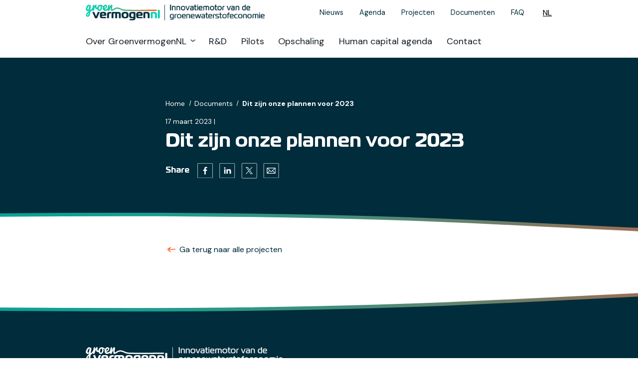

--- FILE ---
content_type: text/html; charset=UTF-8
request_url: https://groenvermogennl.org/documents/jaarplan-2023/
body_size: 5940
content:
<!DOCTYPE html>
<html lang="nl">

<head>
    <meta http-equiv="content-type" content="text/html; charset=UTF-8" />
    <meta name="description" content="Hét investeringsprogramma voor groene waterstof in Nederland’." />
    <meta http-equiv="X-UA-Compatible" content="IE=edge">
    <meta name="viewport" content="width=device-width, initial-scale=1">

    <link rel="apple-touch-icon" sizes="180x180" href="https://groenvermogennl.org/app/themes/groenvermogen/dist/img/favicon/apple-touch-icon.png">
    <link rel="icon" type="image/png" sizes="32x32" href="https://groenvermogennl.org/app/themes/groenvermogen/dist/img/favicon/favicon-32x32.png">
    <link rel="icon" type="image/png" sizes="16x16" href="https://groenvermogennl.org/app/themes/groenvermogen/dist/img/favicon/favicon-16x16.png">
    <link rel="manifest" href="https://groenvermogennl.org/app/themes/groenvermogen/dist/img/favicon/site.webmanifest" crossorigin="use-credentials">
    <link rel="mask-icon" href="https://groenvermogennl.org/app/themes/groenvermogen/dist/img/favicon/safari-pinned-tab.svg" color="#5bbad5">
    <meta name="theme-color" content="#ffffff">
    <meta name="msapplication-TileColor" content="#ffffff">
    <meta name="msapplication-TileImage" content="https://groenvermogennl.org/app/themes/groenvermogen/dist/img/favicon/ms-tile-150x150.png">

    <link rel="preconnect" href="https://fonts.googleapis.com">
    <link rel="preconnect" href="https://fonts.gstatic.com" crossorigin>
    <link href="https://fonts.googleapis.com/css2?family=DM+Sans:ital,opsz,wght@0,9..40,100..1000;1,9..40,100..1000&display=swap" rel="stylesheet">

    <meta name='robots' content='noindex, follow' />
<link rel="alternate" hreflang="nl" href="https://groenvermogennl.org/documents/jaarplan-2023/" />
<link rel="alternate" hreflang="x-default" href="https://groenvermogennl.org/documents/jaarplan-2023/" />

    <!--
    ███████╗███████╗██████╗ ████████╗███████╗███╗   ███╗██████╗ ███████╗██████╗
    ██╔════╝██╔════╝██╔══██╗╚══██╔══╝██╔════╝████╗ ████║██╔══██╗██╔════╝██╔══██╗
    ███████╗█████╗  ██████╔╝   ██║   █████╗  ██╔████╔██║██████╔╝█████╗  ██████╔╝
    ╚════██║██╔══╝  ██╔═══╝    ██║   ██╔══╝  ██║╚██╔╝██║██╔══██╗██╔══╝  ██╔══██╗
    ███████║███████╗██║        ██║   ███████╗██║ ╚═╝ ██║██████╔╝███████╗██║  ██║
    ╚══════╝╚══════╝╚═╝        ╚═╝   ╚══════╝╚═╝     ╚═╝╚═════╝ ╚══════╝╚═╝  ╚═╝
    https://september.digital/
    -->

	<!-- This site is optimized with the Yoast SEO plugin v26.6 - https://yoast.com/wordpress/plugins/seo/ -->
	<title>Dit zijn onze plannen voor 2023 - GroenvermogenNL</title>
	<meta property="og:locale" content="nl_NL" />
	<meta property="og:type" content="article" />
	<meta property="og:title" content="Dit zijn onze plannen voor 2023 - GroenvermogenNL" />
	<meta property="og:url" content="https://groenvermogennl.org/documents/jaarplan-2023/" />
	<meta property="og:site_name" content="GroenvermogenNL" />
	<meta property="article:modified_time" content="2024-11-11T12:42:25+00:00" />
	<meta name="twitter:card" content="summary_large_image" />
	<meta name="twitter:label1" content="Geschatte leestijd" />
	<meta name="twitter:data1" content="1 minuut" />
	<script type="application/ld+json" class="yoast-schema-graph">{"@context":"https://schema.org","@graph":[{"@type":"WebPage","@id":"https://groenvermogennl.org/documents/jaarplan-2023/","url":"https://groenvermogennl.org/documents/jaarplan-2023/","name":"Dit zijn onze plannen voor 2023 - GroenvermogenNL","isPartOf":{"@id":"https://groenvermogennl.org/#website"},"datePublished":"2023-03-17T10:21:37+00:00","dateModified":"2024-11-11T12:42:25+00:00","breadcrumb":{"@id":"https://groenvermogennl.org/documents/jaarplan-2023/#breadcrumb"},"inLanguage":"nl-NL","potentialAction":[{"@type":"ReadAction","target":["https://groenvermogennl.org/documents/jaarplan-2023/"]}]},{"@type":"BreadcrumbList","@id":"https://groenvermogennl.org/documents/jaarplan-2023/#breadcrumb","itemListElement":[{"@type":"ListItem","position":1,"name":"Home","item":"https://groenvermogennl.org/"},{"@type":"ListItem","position":2,"name":"Documents","item":"https://groenvermogennl.org/documents/"},{"@type":"ListItem","position":3,"name":"Dit zijn onze plannen voor 2023"}]},{"@type":"WebSite","@id":"https://groenvermogennl.org/#website","url":"https://groenvermogennl.org/","name":"GroenvermogenNL","description":"Hét investeringsprogramma voor groene waterstof in Nederland’.","potentialAction":[{"@type":"SearchAction","target":{"@type":"EntryPoint","urlTemplate":"https://groenvermogennl.org/?s={search_term_string}"},"query-input":{"@type":"PropertyValueSpecification","valueRequired":true,"valueName":"search_term_string"}}],"inLanguage":"nl-NL"}]}</script>
	<!-- / Yoast SEO plugin. -->


<style id='wp-img-auto-sizes-contain-inline-css'>
img:is([sizes=auto i],[sizes^="auto," i]){contain-intrinsic-size:3000px 1500px}
/*# sourceURL=wp-img-auto-sizes-contain-inline-css */
</style>
<link rel="stylesheet" href="https://groenvermogennl.org/app/plugins/sitepress-multilingual-cms/templates/language-switchers/legacy-list-horizontal/style.min.css?ver=1"><link rel="stylesheet" href="https://groenvermogennl.org/app/themes/groenvermogen/dist/css/main.css?id=40f29b90df0ae8707499cd012dec37cd"><meta name="generator" content="WPML ver:4.8.4 stt:37,1;" />
		<style id="wp-custom-css">
			.timeline-body a{
	height: auto !important;
	display: inline !important;
}		</style>
		
    <!-- Google Tag Manager -->
    <script>(function(w,d,s,l,i){w[l]=w[l]||[];w[l].push({'gtm.start':
    new Date().getTime(),event:'gtm.js'});var f=d.getElementsByTagName(s)[0],
    j=d.createElement(s),dl=l!='dataLayer'?'&l='+l:'';j.async=true;j.src=
    'https://www.googletagmanager.com/gtm.js?id='+i+dl;f.parentNode.insertBefore(j,f);
    })(window,document,'script','dataLayer','GTM-5FT7LS4Q');</script>
    <!-- End Google Tag Manager -->

</head>

<body class="wp-singular documents-template-default single single-documents postid-1681 wp-theme-groenvermogen jaarplan-2023 modula-best-grid-gallery" >

    <!-- Google Tag Manager (noscript) -->
    <noscript><iframe src="https://www.googletagmanager.com/ns.html?id=GTM-5FT7LS4Q"
    height="0" width="0" style="display:none;visibility:hidden"></iframe></noscript>
    <!-- End Google Tag Manager (noscript) -->

    
    <div class="mobile-bar">
    <a href="https://groenvermogennl.org" class="branding mobile-branding-nl">
                    <img class="img-fit" src="https://groenvermogennl.org/app/themes/groenvermogen/dist/img/gv_logo.png" alt="">
            </a>

    <button
        class="hamburger hamburger--squeeze js-hamburger"
        data-bs-toggle="collapse"
        href="#main-navigation-container-wrapper"
        data-bs-target="#main-navigation-bar"
        data-bs-parent="#menu-main-menu"
        aria-expanded="false"
        aria-controls="main-navigation-container-wrapper"
    >
        <div class="hamburger-box">
            <div class="hamburger-inner">
            </div>
        </div>
    </button>
</div>


<div class="main-navigation main-navigation-white " id="main-navigation-bar">
    <a class="skip-link" href="#main-content">
		Ga naar hoofdinhoud	</a>
    <div id="main-navigation-container-wrapper" class="container navigation-container">
        <div class="row top-nav-row">

            <div class="col-12  col-lg-5">
                <div class="branding-wrapper">
                    <a
                        href="https://groenvermogennl.org"
                        class="branding desktop-branding branding-nl"
                        title="Link to homepage"
                    >
                    </a>
                </div>
            </div>

            <nav class="col-12 col-lg-7 top-navi-col" aria-label="Overzichtspagina's en taalwisselaar">

                <div id="top-navi-outer-desktop" class="top-navi-wrapper"><ul id="menu-top-navi" class="top-navi-ul"><li  class=" menu-item menu-item-type-post_type menu-item-object-page current_page_parent level-1-li"><a href="https://groenvermogennl.org/nieuws/"  class="level-1-link">Nieuws</a></a><li  class=" menu-item menu-item-type-post_type_archive menu-item-object-events level-1-li"><a href="https://groenvermogennl.org/event/"  class="level-1-link">Agenda</a></a><li  class=" menu-item menu-item-type-post_type_archive menu-item-object-projects level-1-li"><a href="https://groenvermogennl.org/project/"  class="level-1-link">Projecten</a></a><li  class=" menu-item menu-item-type-post_type_archive menu-item-object-documents level-1-li"><a href="https://groenvermogennl.org/documents/"  class="level-1-link">Documenten</a></a><li  class=" menu-item menu-item-type-post_type menu-item-object-page level-1-li"><a href="https://groenvermogennl.org/veelgestelde-vragen/"  class="level-1-link">FAQ</a></a></ul></div>
                <div class="language-switcher-desktop">
                    
<div class="wpml-ls-statics-shortcode_actions wpml-ls wpml-ls-legacy-list-horizontal">
	<ul role="menu"><li class="wpml-ls-slot-shortcode_actions wpml-ls-item wpml-ls-item-nl wpml-ls-current-language wpml-ls-first-item wpml-ls-last-item wpml-ls-item-legacy-list-horizontal" role="none">
				<a href="https://groenvermogennl.org/documents/jaarplan-2023/" class="wpml-ls-link" role="menuitem" >
                    <span class="wpml-ls-native" role="menuitem">NL</span></a>
			</li></ul>
</div>
                </div>

            </nav>

        </div>
        <div class="row">
            <div class="col-12 main-navigation-bar">

                <nav
                    class="main-nav"
                    aria-label="Hoofdmenu"
                    id="menu"
                >
                    <div id="main-navi" class="primary-navi-wrapper">
                        <ul id="menu-hoofdmenu" class="primary-navi-ul">
                                                                    <li class="menu-item menu-item-type-post_type menu-item-object-page menu-item-has-children level-1-li has-level-2-menu">
                                            <button
                                                class="dropdown-toggle collapsed"
                                                type="button"
                                                aria-expanded="false"
                                                data-bs-toggle="collapse"
                                                aria-controls="item-0"
                                                data-bs-target="#item-0"
                                            >
                                                <span class="level-1-link">Over GroenvermogenNL</span>
                                            </button>

                                            <div
                                                id="item-0"
                                                class="level-2-menu collapse"
                                                data-bs-parent="#menu-main-menu"
                                            >
                                                <div class="level-2-menu-nav-wrapper">
                                                    <ul class="level-2-ul">
                                                        
                                                                <li class="menu-item menu-item-type-post_type menu-item-object-page level-2-li">
                                                                    <a
                                                                        class="level-2-link"
                                                                        href="https://groenvermogennl.org/wat-we-doen/"
                                                                    >
                                                                        Strategie en aanpak                                                                    </a>
                                                                </li>

                                                            
                                                                <li class="menu-item menu-item-type-post_type menu-item-object-page level-2-li">
                                                                    <a
                                                                        class="level-2-link"
                                                                        href="https://groenvermogennl.org/wat-we-doen/het-team/"
                                                                    >
                                                                        Het team                                                                    </a>
                                                                </li>

                                                            
                                                                <li class="menu-item menu-item-type-post_type menu-item-object-page level-2-li">
                                                                    <a
                                                                        class="level-2-link"
                                                                        href="https://groenvermogennl.org/wat-we-doen/partners/"
                                                                    >
                                                                        Community                                                                    </a>
                                                                </li>

                                                            
                                                                <li class="menu-item menu-item-type-post_type menu-item-object-page level-2-li">
                                                                    <a
                                                                        class="level-2-link"
                                                                        href="https://groenvermogennl.org/groenvermogennl-internationaal/"
                                                                    >
                                                                        GroenvermogenNL internationaal                                                                    </a>
                                                                </li>

                                                                                                                </ul>
                                                </div>
                                            </div>
                                        </li>
                                        
                                        <li class="menu-item menu-item-type-post_type menu-item-object-page level-1-li">
                                            <a href="https://groenvermogennl.org/rd/" class="level-1-link">
                                                R&#038;D                                            </a>
                                        </li>

                                    
                                        <li class="menu-item menu-item-type-post_type menu-item-object-page level-1-li">
                                            <a href="https://groenvermogennl.org/pilots/" class="level-1-link">
                                                Pilots                                            </a>
                                        </li>

                                    
                                        <li class="menu-item menu-item-type-post_type menu-item-object-page level-1-li">
                                            <a href="https://groenvermogennl.org/opschaling/" class="level-1-link">
                                                Opschaling                                            </a>
                                        </li>

                                    
                                        <li class="menu-item menu-item-type-post_type menu-item-object-page level-1-li">
                                            <a href="https://groenvermogennl.org/human-capital-agenda/" class="level-1-link">
                                                Human capital agenda                                            </a>
                                        </li>

                                    
                                        <li class="menu-item menu-item-type-post_type menu-item-object-page level-1-li">
                                            <a href="https://groenvermogennl.org/contact/" class="level-1-link">
                                                Contact                                            </a>
                                        </li>

                                                            </ul>
                    </div>
                </nav>

                <div id="top-navi-outer-mobile" class="top-navi-wrapper"><ul id="menu-top-navi-1" class="top-navi-ul"><li  class=" menu-item menu-item-type-post_type menu-item-object-page current_page_parent level-1-li"><a href="https://groenvermogennl.org/nieuws/"  class="level-1-link">Nieuws</a></a><li  class=" menu-item menu-item-type-post_type_archive menu-item-object-events level-1-li"><a href="https://groenvermogennl.org/event/"  class="level-1-link">Agenda</a></a><li  class=" menu-item menu-item-type-post_type_archive menu-item-object-projects level-1-li"><a href="https://groenvermogennl.org/project/"  class="level-1-link">Projecten</a></a><li  class=" menu-item menu-item-type-post_type_archive menu-item-object-documents level-1-li"><a href="https://groenvermogennl.org/documents/"  class="level-1-link">Documenten</a></a><li  class=" menu-item menu-item-type-post_type menu-item-object-page level-1-li"><a href="https://groenvermogennl.org/veelgestelde-vragen/"  class="level-1-link">FAQ</a></a></ul></div>
                <div class="language-switcher-mobile">
                    
<div class="wpml-ls-statics-shortcode_actions wpml-ls wpml-ls-legacy-list-horizontal">
	<ul role="menu"><li class="wpml-ls-slot-shortcode_actions wpml-ls-item wpml-ls-item-nl wpml-ls-current-language wpml-ls-first-item wpml-ls-last-item wpml-ls-item-legacy-list-horizontal" role="none">
				<a href="https://groenvermogennl.org/documents/jaarplan-2023/" class="wpml-ls-link" role="menuitem" >
                    <span class="wpml-ls-native" role="menuitem">NL</span></a>
			</li></ul>
</div>
                </div>

            </div>

        </div>

    </div>
</div>
    <main id="main-content" class="page-wrapper">

    <header class="header-page header-page--single section-darkblue">
        <div class="container">
            <div class="row">
                <div class="col-12 col-md-10 col-lg-8 offset-md-1 offset-lg-2">

                    <nav aria-label="Breadcrumb" class="breadcrumb">
    <ol></span><li itemscope itemtype="http://data-vocabulary.org/Breadcrumb"><a href="https://groenvermogennl.org/" itemprop="url">Home</a></li>  <li itemscope itemtype="http://data-vocabulary.org/Breadcrumb"><a href="https://groenvermogennl.org/documents/" itemprop="url">Documents</a></li>  <li itemscope itemtype="http://data-vocabulary.org/Breadcrumb"><a href="https://groenvermogennl.org/documents/jaarplan-2023/" itemprop="url" aria-current="page">Dit zijn onze plannen voor 2023</a></li></span></ol></nav>

                    <span class="header-page__meta">17 maart 2023 | </span>

                    <h1 class="h1 heading-bold">
                        Dit zijn onze plannen voor 2023                    </h1>

                    
                    <div class="social-share-icons">
    <div class="social-share-icons__wrapper">
        <div class="social-share-icons__title">
            Share        </div>
        <ul class="social-share-icons__items">
            <li>
                <a
                    target="_blank"
                    class="share-link"
                    href="https://www.facebook.com/sharer.php?u=https%3A%2F%2Fgroenvermogennl.org%2Fdocuments%2Fjaarplan-2023%2F"
                >
                    <span class="screen-reader-text">Facebook (opens in a new tab)</span>
                    <img src="https://groenvermogennl.org/app/themes/groenvermogen/dist/img/social/facebook.svg" alt="">
                </a>
            </li>
            <li>
                <a
                    target="_blank"
                    class="share-link"
                    href="https://www.linkedin.com/sharing/share-offsite/?url=https%3A%2F%2Fgroenvermogennl.org%2Fdocuments%2Fjaarplan-2023%2F"
                >
                    <span class="screen-reader-text">Linkedin (opens in a new tab)</span>
                    <img src="https://groenvermogennl.org/app/themes/groenvermogen/dist/img/social/linkedin.svg" alt="">
                </a>
            </li>
            <li>
                <a
                    target="_blank"
                    class="share-link"
                    href="https://x.com/share?text=Dit zijn onze plannen voor 2023&url=https%3A%2F%2Fgroenvermogennl.org%2Fdocuments%2Fjaarplan-2023%2F"
                >
                    <span class="screen-reader-text">Twitter (opens in a new tab)</span>
                    <img src="https://groenvermogennl.org/app/themes/groenvermogen/dist/img/social/twitter.svg" alt="">
                </a>
            </li>
            <li>
                <a
                    target="_blank"
                    class="share-link"
                    href="mailto:?subject=GroenvermogenNl | Dit zijn onze plannen voor 2023&body=Check out this link: https://groenvermogennl.org/documents/jaarplan-2023/"
                >
                    <span class="screen-reader-text">Email (opens default email program)</span>
                    <img src="https://groenvermogennl.org/app/themes/groenvermogen/dist/img/social/email.svg" alt="">
                </a>
            </li>
        </ul>
    </div>
</div>                </div>
            </div>
        </div>
    </header>


        <div class="page-single-wrapper">
                    </div>

        <div class="page-single-footer">
            <div class="container">
                <div class="row">
                    <div class="col-12 col-lg-8 offset-lg-2">
                        <div class="back-to-list-link">
                            
                            <a href="https://groenvermogennl.org/documents/" class="arrow-link">Ga terug naar alle  projecten </a>
                        </div>
                    </div>
                </div>
            </div>
        </div>

    

	</main>

	<footer class="footer">
    <div class="container footer-menus-wrapper">
        <div class="row">
            <div class="col-12">
                <div class="footer-logo">
                    <a href="https://groenvermogennl.org" class="footer-log__link">
                                                    <img class="img-fit" src="https://groenvermogennl.org/app/themes/groenvermogen/dist/img/gv_logo_diap.svg" alt="Groenvermogen NL, Innovatiemotor van de groenewaterstofeconomie">
                                            </a>
                </div>
            </div>
        </div>
        <div class="row menu-row">
            <div class="col-6 col-lg-3 col-xl-2 footer-col">
                <h2 class="h4 heading-bold">
                    Sitemap                </h2>
                <nav aria-label="Footer">
                    <div class="menu-footermenu-container"><ul id="menu-footermenu" class="menu"><li id="menu-item-8006" class="menu-item menu-item-type-post_type menu-item-object-page menu-item-8006"><a href="https://groenvermogennl.org/contact/">Contact</a></li>
<li id="menu-item-7347" class="menu-item menu-item-type-post_type menu-item-object-page menu-item-7347"><a href="https://groenvermogennl.org/rd/">R&#038;D</a></li>
<li id="menu-item-1160" class="menu-item menu-item-type-post_type menu-item-object-page menu-item-1160"><a href="https://groenvermogennl.org/pilots/">Pilots</a></li>
<li id="menu-item-1158" class="menu-item menu-item-type-post_type menu-item-object-page menu-item-1158"><a href="https://groenvermogennl.org/opschaling/">Opschaling</a></li>
<li id="menu-item-7348" class="menu-item menu-item-type-post_type menu-item-object-page menu-item-7348"><a href="https://groenvermogennl.org/human-capital-agenda/">Human capital agenda</a></li>
</ul></div>                </nav>
            </div>

            <div class="col-6  col-lg-3 col-xl-2 footer-col offset-lg-4">
                <h2 class="h4 heading-bold">
                    Volg ons                </h2>

                <ul class="menu">

                                            <li>
                            <a href="https://www.linkedin.com/company/groenvermogennl/">
                                Linkedin
                            </a>
                        </li>
                                    </ul>

            </div>

            <div class="col-6 col-md-6 col-lg-5 col-xl-3 footer-col">
                <div class="footer-contact-wrapper">

                    <h2 class="h4 footer-contact-title heading-bold">
                        Op de hoogte blijven van alle ontwikkelingen?                    </h2>

                    <div class="footer-contact-text">
                        Schrijf je in voor de nieuwsbrief                    </div>

                    
                        <div class="button-wrapper">
                            <a
                                class="btn btn-green"
                                href="http://groenvermogennl.org/inschrijven-nieuwsbrief/"
                                target="_self"
                            >
                                Inschrijven                            </a>
                        </div>
                                    </div>

            </div>
        </div>

    </div>

    <div class="container-legal-wrapper">
        <div class="container container-legal">
            <div class="row">
                <div class="col-12 col-legal">
                    <div class="footer-nav-inline">
                        <div class="copyright-wrapper">
                            &copy; 2026 GroenvermogenNL
                        </div>
                        <div class="footer-legal-wrapper">
                            <div class="menu-footer-legal-container"><ul id="menu-footer-legal" class="legal-menu"><li id="menu-item-204" class="menu-item menu-item-type-post_type menu-item-object-page menu-item-204"><a href="https://groenvermogennl.org/privacy-verklaring/">Privacy verklaring</a></li>
</ul></div>                        </div>
                                                    <div class="footer-image">
                                		
		<img 
			class="img-fit"
			src="https://groenvermogennl.org/app/uploads/2024/08/NL-Gefinancierd-door-de-Europese-Unie_POS-600x151.jpg"
			
			 loading='lazy' 
			srcset="https://groenvermogennl.org/app/uploads/2024/08/NL-Gefinancierd-door-de-Europese-Unie_POS.jpg 1920w, https://groenvermogennl.org/app/uploads/2024/08/NL-Gefinancierd-door-de-Europese-Unie_POS-200x50.jpg 200w, https://groenvermogennl.org/app/uploads/2024/08/NL-Gefinancierd-door-de-Europese-Unie_POS-600x151.jpg 600w, https://groenvermogennl.org/app/uploads/2024/08/NL-Gefinancierd-door-de-Europese-Unie_POS-1200x301.jpg 1200w, https://groenvermogennl.org/app/uploads/2024/08/NL-Gefinancierd-door-de-Europese-Unie_POS-1600x402.jpg 1600w"
			sizes="(max-width: 600px) 100vw, 600px"
			alt=""
			/>
                            </div>
                                            </div>
                </div>

            </div>


        </div>
    </div>

    <div class="image-overlay">
        <img class="img-fit-contain" src="https://groenvermogennl.org/app/themes/groenvermogen/dist/img/lineimg/footer.svg" alt="">
    </div>

</footer>
	<!-- Bootstrap JavaScript Bundle with Popper -->
	<script src="https://cdn.jsdelivr.net/npm/@popperjs/core@2.11.8/dist/umd/popper.min.js"
	    integrity="sha384-I7E8VVD/ismYTF4hNIPjVp/Zjvgyol6VFvRkX/vR+Vc4jQkC+hVqc2pM8ODewa9r" crossorigin="anonymous">
	</script>
	<script src="https://cdn.jsdelivr.net/npm/bootstrap@5.3.0/dist/js/bootstrap.min.js"
	    integrity="sha384-fbbOQedDUMZZ5KreZpsbe1LCZPVmfTnH7ois6mU1QK+m14rQ1l2bGBq41eYeM/fS" crossorigin="anonymous">
	</script>

	<script type="speculationrules">
{"prefetch":[{"source":"document","where":{"and":[{"href_matches":"/*"},{"not":{"href_matches":["/wp/wp-*.php","/wp/wp-admin/*","/app/uploads/*","/app/*","/app/plugins/*","/app/themes/groenvermogen/*","/*\\?(.+)"]}},{"not":{"selector_matches":"a[rel~=\"nofollow\"]"}},{"not":{"selector_matches":".no-prefetch, .no-prefetch a"}}]},"eagerness":"conservative"}]}
</script>
<script id="wpml-cookie-js-extra">
var wpml_cookies = {"wp-wpml_current_language":{"value":"nl","expires":1,"path":"/"}};
var wpml_cookies = {"wp-wpml_current_language":{"value":"nl","expires":1,"path":"/"}};
//# sourceURL=wpml-cookie-js-extra
</script>
<script src="https://groenvermogennl.org/app/plugins/sitepress-multilingual-cms/res/js/cookies/language-cookie.js?ver=484900" defer data-wp-strategy="defer"></script><script id="September\Alfred/js-js-extra">
var WPURLS = {"ajaxurl":"https://groenvermogennl.org/wp/wp-admin/admin-ajax.php"};
//# sourceURL=September%5CAlfred%2Fjs-js-extra
</script>
<script src="https://groenvermogennl.org/app/themes/groenvermogen/dist/js/main.js?id=8acf784d513a0337595bbc49f3295af1"></script>	</body>

	</html>

--- FILE ---
content_type: text/css
request_url: https://groenvermogennl.org/app/themes/groenvermogen/dist/css/main.css?id=40f29b90df0ae8707499cd012dec37cd
body_size: 50429
content:
@charset "UTF-8";
/*!
 * Bootstrap  v5.3.3 (https://getbootstrap.com/)
 * Copyright 2011-2024 The Bootstrap Authors
 * Licensed under MIT (https://github.com/twbs/bootstrap/blob/main/LICENSE)
 */:root,[data-bs-theme=light]{--bs-blue:#0d6efd;--bs-indigo:#6610f2;--bs-purple:#6f42c1;--bs-pink:#d63384;--bs-red:#dc3545;--bs-orange:#fd7e14;--bs-yellow:#ffc107;--bs-green:#198754;--bs-teal:#20c997;--bs-cyan:#0dcaf0;--bs-black:#000;--bs-white:#fff;--bs-gray:#6c757d;--bs-gray-dark:#343a40;--bs-gray-100:#f8f9fa;--bs-gray-200:#e9ecef;--bs-gray-300:#dee2e6;--bs-gray-400:#ced4da;--bs-gray-500:#adb5bd;--bs-gray-600:#6c757d;--bs-gray-700:#495057;--bs-gray-800:#343a40;--bs-gray-900:#212529;--bs-primary:#0d6efd;--bs-secondary:#6c757d;--bs-success:#198754;--bs-info:#0dcaf0;--bs-warning:#ffc107;--bs-danger:#dc3545;--bs-light:#f8f9fa;--bs-dark:#212529;--bs-primary-rgb:13,110,253;--bs-secondary-rgb:108,117,125;--bs-success-rgb:25,135,84;--bs-info-rgb:13,202,240;--bs-warning-rgb:255,193,7;--bs-danger-rgb:220,53,69;--bs-light-rgb:248,249,250;--bs-dark-rgb:33,37,41;--bs-primary-text-emphasis:#052c65;--bs-secondary-text-emphasis:#2b2f32;--bs-success-text-emphasis:#0a3622;--bs-info-text-emphasis:#055160;--bs-warning-text-emphasis:#664d03;--bs-danger-text-emphasis:#58151c;--bs-light-text-emphasis:#495057;--bs-dark-text-emphasis:#495057;--bs-primary-bg-subtle:#cfe2ff;--bs-secondary-bg-subtle:#e2e3e5;--bs-success-bg-subtle:#d1e7dd;--bs-info-bg-subtle:#cff4fc;--bs-warning-bg-subtle:#fff3cd;--bs-danger-bg-subtle:#f8d7da;--bs-light-bg-subtle:#fcfcfd;--bs-dark-bg-subtle:#ced4da;--bs-primary-border-subtle:#9ec5fe;--bs-secondary-border-subtle:#c4c8cb;--bs-success-border-subtle:#a3cfbb;--bs-info-border-subtle:#9eeaf9;--bs-warning-border-subtle:#ffe69c;--bs-danger-border-subtle:#f1aeb5;--bs-light-border-subtle:#e9ecef;--bs-dark-border-subtle:#adb5bd;--bs-white-rgb:255,255,255;--bs-black-rgb:0,0,0;--bs-font-sans-serif:system-ui,-apple-system,"Segoe UI",Roboto,"Helvetica Neue","Noto Sans","Liberation Sans",Arial,sans-serif,"Apple Color Emoji","Segoe UI Emoji","Segoe UI Symbol","Noto Color Emoji";--bs-font-monospace:SFMono-Regular,Menlo,Monaco,Consolas,"Liberation Mono","Courier New",monospace;--bs-gradient:linear-gradient(180deg,hsla(0,0%,100%,.15),hsla(0,0%,100%,0));--bs-body-font-family:var(--bs-font-sans-serif);--bs-body-font-size:1rem;--bs-body-font-weight:400;--bs-body-line-height:1.5;--bs-body-color:#212529;--bs-body-color-rgb:33,37,41;--bs-body-bg:#fff;--bs-body-bg-rgb:255,255,255;--bs-emphasis-color:#000;--bs-emphasis-color-rgb:0,0,0;--bs-secondary-color:rgba(33,37,41,.75);--bs-secondary-color-rgb:33,37,41;--bs-secondary-bg:#e9ecef;--bs-secondary-bg-rgb:233,236,239;--bs-tertiary-color:rgba(33,37,41,.5);--bs-tertiary-color-rgb:33,37,41;--bs-tertiary-bg:#f8f9fa;--bs-tertiary-bg-rgb:248,249,250;--bs-heading-color:inherit;--bs-link-color:#0d6efd;--bs-link-color-rgb:13,110,253;--bs-link-decoration:underline;--bs-link-hover-color:#0a58ca;--bs-link-hover-color-rgb:10,88,202;--bs-code-color:#d63384;--bs-highlight-color:#212529;--bs-highlight-bg:#fff3cd;--bs-border-width:1px;--bs-border-style:solid;--bs-border-color:#dee2e6;--bs-border-color-translucent:rgba(0,0,0,.175);--bs-border-radius:0.375rem;--bs-border-radius-sm:0.25rem;--bs-border-radius-lg:0.5rem;--bs-border-radius-xl:1rem;--bs-border-radius-xxl:2rem;--bs-border-radius-2xl:var(--bs-border-radius-xxl);--bs-border-radius-pill:50rem;--bs-box-shadow:0 0.5rem 1rem rgba(0,0,0,.15);--bs-box-shadow-sm:0 0.125rem 0.25rem rgba(0,0,0,.075);--bs-box-shadow-lg:0 1rem 3rem rgba(0,0,0,.175);--bs-box-shadow-inset:inset 0 1px 2px rgba(0,0,0,.075);--bs-focus-ring-width:0.25rem;--bs-focus-ring-opacity:0.25;--bs-focus-ring-color:rgba(13,110,253,.25);--bs-form-valid-color:#198754;--bs-form-valid-border-color:#198754;--bs-form-invalid-color:#dc3545;--bs-form-invalid-border-color:#dc3545}[data-bs-theme=dark]{--bs-body-color:#dee2e6;--bs-body-color-rgb:222,226,230;--bs-body-bg:#212529;--bs-body-bg-rgb:33,37,41;--bs-emphasis-color:#fff;--bs-emphasis-color-rgb:255,255,255;--bs-secondary-color:rgba(222,226,230,.75);--bs-secondary-color-rgb:222,226,230;--bs-secondary-bg:#343a40;--bs-secondary-bg-rgb:52,58,64;--bs-tertiary-color:rgba(222,226,230,.5);--bs-tertiary-color-rgb:222,226,230;--bs-tertiary-bg:#2b3035;--bs-tertiary-bg-rgb:43,48,53;--bs-primary-text-emphasis:#6ea8fe;--bs-secondary-text-emphasis:#a7acb1;--bs-success-text-emphasis:#75b798;--bs-info-text-emphasis:#6edff6;--bs-warning-text-emphasis:#ffda6a;--bs-danger-text-emphasis:#ea868f;--bs-light-text-emphasis:#f8f9fa;--bs-dark-text-emphasis:#dee2e6;--bs-primary-bg-subtle:#031633;--bs-secondary-bg-subtle:#161719;--bs-success-bg-subtle:#051b11;--bs-info-bg-subtle:#032830;--bs-warning-bg-subtle:#332701;--bs-danger-bg-subtle:#2c0b0e;--bs-light-bg-subtle:#343a40;--bs-dark-bg-subtle:#1a1d20;--bs-primary-border-subtle:#084298;--bs-secondary-border-subtle:#41464b;--bs-success-border-subtle:#0f5132;--bs-info-border-subtle:#087990;--bs-warning-border-subtle:#997404;--bs-danger-border-subtle:#842029;--bs-light-border-subtle:#495057;--bs-dark-border-subtle:#343a40;--bs-heading-color:inherit;--bs-link-color:#6ea8fe;--bs-link-hover-color:#8bb9fe;--bs-link-color-rgb:110,168,254;--bs-link-hover-color-rgb:139,185,254;--bs-code-color:#e685b5;--bs-highlight-color:#dee2e6;--bs-highlight-bg:#664d03;--bs-border-color:#495057;--bs-border-color-translucent:hsla(0,0%,100%,.15);--bs-form-valid-color:#75b798;--bs-form-valid-border-color:#75b798;--bs-form-invalid-color:#ea868f;--bs-form-invalid-border-color:#ea868f;color-scheme:dark}*,:after,:before{box-sizing:border-box}@media (prefers-reduced-motion:no-preference){:root{scroll-behavior:smooth}}body{-webkit-text-size-adjust:100%;-webkit-tap-highlight-color:rgba(0,0,0,0);background-color:var(--bs-body-bg);color:var(--bs-body-color);font-family:var(--bs-body-font-family);font-size:var(--bs-body-font-size);font-weight:var(--bs-body-font-weight);line-height:var(--bs-body-line-height);margin:0;text-align:var(--bs-body-text-align)}hr{border:0;border-top:var(--bs-border-width) solid;color:inherit;margin:1rem 0;opacity:.25}#september-cookie-consent__title,.h1,.h2,.h3,.h4,.h5,.h6,.label,.muted,h1,h2,h3,h4,h5,h6{color:var(--bs-heading-color);font-weight:500;line-height:1.2;margin-bottom:.5rem;margin-top:0}.h1,h1{font-size:calc(1.375rem + 1.5vw)}@media (min-width:1200px){.h1,h1{font-size:2.5rem}}#september-cookie-consent__title,.h2,h2{font-size:calc(1.325rem + .9vw)}@media (min-width:1200px){#september-cookie-consent__title,.h2,h2{font-size:2rem}}.h3,h3{font-size:calc(1.3rem + .6vw)}@media (min-width:1200px){.h3,h3{font-size:1.75rem}}.h4,h4{font-size:calc(1.275rem + .3vw)}@media (min-width:1200px){.h4,h4{font-size:1.5rem}}.h5,.label,.muted,h5{font-size:1.25rem}.h6,h6{font-size:1rem}abbr[title]{cursor:help;-webkit-text-decoration:underline dotted;text-decoration:underline dotted;-webkit-text-decoration-skip-ink:none;text-decoration-skip-ink:none}address{font-style:normal;line-height:inherit;margin-bottom:1rem}ol,ul{padding-left:2rem}dl,ol,ul{margin-bottom:1rem;margin-top:0}ol ol,ol ul,ul ol,ul ul{margin-bottom:0}dt{font-weight:700}dd{margin-bottom:.5rem;margin-left:0}blockquote{margin:0 0 1rem}b,strong{font-weight:bolder}.small,figure figcaption,small{font-size:.875em}.mark,mark{background-color:var(--bs-highlight-bg);color:var(--bs-highlight-color);padding:.1875em}sub,sup{font-size:.75em;line-height:0;position:relative;vertical-align:baseline}sub{bottom:-.25em}sup{top:-.5em}a{color:rgba(var(--bs-link-color-rgb),var(--bs-link-opacity,1));text-decoration:underline}a:hover{--bs-link-color-rgb:var(--bs-link-hover-color-rgb)}a:not([href]):not([class]),a:not([href]):not([class]):hover{color:inherit;text-decoration:none}code,kbd,pre,samp{font-family:var(--bs-font-monospace);font-size:1em}pre{display:block;font-size:.875em;margin-bottom:1rem;margin-top:0;overflow:auto}pre code{color:inherit;font-size:inherit;word-break:normal}code{word-wrap:break-word;color:var(--bs-code-color);font-size:.875em}a>code{color:inherit}kbd{background-color:var(--bs-body-color);border-radius:.25rem;color:var(--bs-body-bg);font-size:.875em;padding:.1875rem .375rem}kbd kbd{font-size:1em;padding:0}figure{margin:0 0 1rem}img,svg{vertical-align:middle}table{border-collapse:collapse;caption-side:bottom}caption{color:var(--bs-secondary-color);padding-bottom:.5rem;padding-top:.5rem;text-align:left}th{text-align:inherit;text-align:-webkit-match-parent}tbody,td,tfoot,th,thead,tr{border:0 solid;border-color:inherit}label{display:inline-block}button{border-radius:0}button:focus:not(:focus-visible){outline:0}button,input,optgroup,select,textarea{font-family:inherit;font-size:inherit;line-height:inherit;margin:0}button,select{text-transform:none}[role=button]{cursor:pointer}select{word-wrap:normal}select:disabled{opacity:1}[list]:not([type=date]):not([type=datetime-local]):not([type=month]):not([type=week]):not([type=time])::-webkit-calendar-picker-indicator{display:none!important}[type=button],[type=reset],[type=submit],button{-webkit-appearance:button}[type=button]:not(:disabled),[type=reset]:not(:disabled),[type=submit]:not(:disabled),button:not(:disabled){cursor:pointer}::-moz-focus-inner{border-style:none;padding:0}textarea{resize:vertical}fieldset{border:0;margin:0;min-width:0;padding:0}legend{float:left;font-size:calc(1.275rem + .3vw);line-height:inherit;margin-bottom:.5rem;padding:0;width:100%}@media (min-width:1200px){legend{font-size:1.5rem}}legend+*{clear:left}::-webkit-datetime-edit-day-field,::-webkit-datetime-edit-fields-wrapper,::-webkit-datetime-edit-hour-field,::-webkit-datetime-edit-minute,::-webkit-datetime-edit-month-field,::-webkit-datetime-edit-text,::-webkit-datetime-edit-year-field{padding:0}::-webkit-inner-spin-button{height:auto}[type=search]{-webkit-appearance:textfield;outline-offset:-2px}::-webkit-search-decoration{-webkit-appearance:none}::-webkit-color-swatch-wrapper{padding:0}::file-selector-button{-webkit-appearance:button;font:inherit}output{display:inline-block}iframe{border:0}summary{cursor:pointer;display:list-item}progress{vertical-align:baseline}[hidden]{display:none!important}.lead{font-size:1.25rem;font-weight:300}.display-1{font-size:calc(1.625rem + 4.5vw);font-weight:300;line-height:1.2}@media (min-width:1200px){.display-1{font-size:5rem}}.display-2{font-size:calc(1.575rem + 3.9vw);font-weight:300;line-height:1.2}@media (min-width:1200px){.display-2{font-size:4.5rem}}.display-3{font-size:calc(1.525rem + 3.3vw);font-weight:300;line-height:1.2}@media (min-width:1200px){.display-3{font-size:4rem}}.display-4{font-size:calc(1.475rem + 2.7vw);font-weight:300;line-height:1.2}@media (min-width:1200px){.display-4{font-size:3.5rem}}.display-5{font-size:calc(1.425rem + 2.1vw);font-weight:300;line-height:1.2}@media (min-width:1200px){.display-5{font-size:3rem}}.display-6{font-size:calc(1.375rem + 1.5vw);font-weight:300;line-height:1.2}@media (min-width:1200px){.display-6{font-size:2.5rem}}.list-inline,.list-unstyled{list-style:none;padding-left:0}.list-inline-item{display:inline-block}.list-inline-item:not(:last-child){margin-right:.5rem}.initialism{font-size:.875em;text-transform:uppercase}.blockquote{font-size:1.25rem;margin-bottom:1rem}.blockquote>:last-child{margin-bottom:0}.blockquote-footer{color:#6c757d;font-size:.875em;margin-bottom:1rem;margin-top:-1rem}.blockquote-footer:before{content:"— "}.img-fluid,.img-thumbnail{height:auto;max-width:100%}.img-thumbnail{background-color:var(--bs-body-bg);border:var(--bs-border-width) solid var(--bs-border-color);border-radius:var(--bs-border-radius);padding:.25rem}.figure{display:inline-block}.figure-img{line-height:1;margin-bottom:.5rem}.figure-caption{color:var(--bs-secondary-color);font-size:.875em}.container,.container-fluid,.container-lg,.container-md,.container-sm,.container-xl,.container-xxl{--bs-gutter-x:1.5rem;--bs-gutter-y:0;margin-left:auto;margin-right:auto;padding-left:calc(var(--bs-gutter-x)*.5);padding-right:calc(var(--bs-gutter-x)*.5);width:100%}@media (min-width:576px){.container,.container-sm{max-width:540px}}@media (min-width:768px){.container,.container-md,.container-sm{max-width:720px}}@media (min-width:992px){.container,.container-lg,.container-md,.container-sm{max-width:960px}}@media (min-width:1200px){.container,.container-lg,.container-md,.container-sm,.container-xl{max-width:1140px}}@media (min-width:1400px){.container,.container-lg,.container-md,.container-sm,.container-xl,.container-xxl{max-width:1320px}}:root{--bs-breakpoint-xs:0;--bs-breakpoint-sm:576px;--bs-breakpoint-md:768px;--bs-breakpoint-lg:992px;--bs-breakpoint-xl:1200px;--bs-breakpoint-xxl:1400px}.row{--bs-gutter-x:1.5rem;--bs-gutter-y:0;display:flex;flex-wrap:wrap;margin-left:calc(var(--bs-gutter-x)*-.5);margin-right:calc(var(--bs-gutter-x)*-.5);margin-top:calc(var(--bs-gutter-y)*-1)}.row>*{flex-shrink:0;margin-top:var(--bs-gutter-y);max-width:100%;padding-left:calc(var(--bs-gutter-x)*.5);padding-right:calc(var(--bs-gutter-x)*.5);width:100%}.col{flex:1 0 0%}.row-cols-auto>*{flex:0 0 auto;width:auto}.row-cols-1>*{flex:0 0 auto;width:100%}.row-cols-2>*{flex:0 0 auto;width:50%}.row-cols-3>*{flex:0 0 auto;width:33.33333333%}.row-cols-4>*{flex:0 0 auto;width:25%}.row-cols-5>*{flex:0 0 auto;width:20%}.row-cols-6>*{flex:0 0 auto;width:16.66666667%}.col-auto{flex:0 0 auto;width:auto}.col-1{flex:0 0 auto;width:8.33333333%}.col-2{flex:0 0 auto;width:16.66666667%}.col-3{flex:0 0 auto;width:25%}.col-4{flex:0 0 auto;width:33.33333333%}.col-5{flex:0 0 auto;width:41.66666667%}.col-6{flex:0 0 auto;width:50%}.col-7{flex:0 0 auto;width:58.33333333%}.col-8{flex:0 0 auto;width:66.66666667%}.col-9{flex:0 0 auto;width:75%}.col-10{flex:0 0 auto;width:83.33333333%}.col-11{flex:0 0 auto;width:91.66666667%}.col-12{flex:0 0 auto;width:100%}.offset-1{margin-left:8.33333333%}.offset-2{margin-left:16.66666667%}.offset-3{margin-left:25%}.offset-4{margin-left:33.33333333%}.offset-5{margin-left:41.66666667%}.offset-6{margin-left:50%}.offset-7{margin-left:58.33333333%}.offset-8{margin-left:66.66666667%}.offset-9{margin-left:75%}.offset-10{margin-left:83.33333333%}.offset-11{margin-left:91.66666667%}.g-0,.gx-0{--bs-gutter-x:0}.g-0,.gy-0{--bs-gutter-y:0}.g-1,.gx-1{--bs-gutter-x:0.25rem}.g-1,.gy-1{--bs-gutter-y:0.25rem}.g-2,.gx-2{--bs-gutter-x:0.5rem}.g-2,.gy-2{--bs-gutter-y:0.5rem}.g-3,.gx-3{--bs-gutter-x:1rem}.g-3,.gy-3{--bs-gutter-y:1rem}.g-4,.gx-4{--bs-gutter-x:1.5rem}.g-4,.gy-4{--bs-gutter-y:1.5rem}.g-5,.gx-5{--bs-gutter-x:3rem}.g-5,.gy-5{--bs-gutter-y:3rem}@media (min-width:576px){.col-sm{flex:1 0 0%}.row-cols-sm-auto>*{flex:0 0 auto;width:auto}.row-cols-sm-1>*{flex:0 0 auto;width:100%}.row-cols-sm-2>*{flex:0 0 auto;width:50%}.row-cols-sm-3>*{flex:0 0 auto;width:33.33333333%}.row-cols-sm-4>*{flex:0 0 auto;width:25%}.row-cols-sm-5>*{flex:0 0 auto;width:20%}.row-cols-sm-6>*{flex:0 0 auto;width:16.66666667%}.col-sm-auto{flex:0 0 auto;width:auto}.col-sm-1{flex:0 0 auto;width:8.33333333%}.col-sm-2{flex:0 0 auto;width:16.66666667%}.col-sm-3{flex:0 0 auto;width:25%}.col-sm-4{flex:0 0 auto;width:33.33333333%}.col-sm-5{flex:0 0 auto;width:41.66666667%}.col-sm-6{flex:0 0 auto;width:50%}.col-sm-7{flex:0 0 auto;width:58.33333333%}.col-sm-8{flex:0 0 auto;width:66.66666667%}.col-sm-9{flex:0 0 auto;width:75%}.col-sm-10{flex:0 0 auto;width:83.33333333%}.col-sm-11{flex:0 0 auto;width:91.66666667%}.col-sm-12{flex:0 0 auto;width:100%}.offset-sm-0{margin-left:0}.offset-sm-1{margin-left:8.33333333%}.offset-sm-2{margin-left:16.66666667%}.offset-sm-3{margin-left:25%}.offset-sm-4{margin-left:33.33333333%}.offset-sm-5{margin-left:41.66666667%}.offset-sm-6{margin-left:50%}.offset-sm-7{margin-left:58.33333333%}.offset-sm-8{margin-left:66.66666667%}.offset-sm-9{margin-left:75%}.offset-sm-10{margin-left:83.33333333%}.offset-sm-11{margin-left:91.66666667%}.g-sm-0,.gx-sm-0{--bs-gutter-x:0}.g-sm-0,.gy-sm-0{--bs-gutter-y:0}.g-sm-1,.gx-sm-1{--bs-gutter-x:0.25rem}.g-sm-1,.gy-sm-1{--bs-gutter-y:0.25rem}.g-sm-2,.gx-sm-2{--bs-gutter-x:0.5rem}.g-sm-2,.gy-sm-2{--bs-gutter-y:0.5rem}.g-sm-3,.gx-sm-3{--bs-gutter-x:1rem}.g-sm-3,.gy-sm-3{--bs-gutter-y:1rem}.g-sm-4,.gx-sm-4{--bs-gutter-x:1.5rem}.g-sm-4,.gy-sm-4{--bs-gutter-y:1.5rem}.g-sm-5,.gx-sm-5{--bs-gutter-x:3rem}.g-sm-5,.gy-sm-5{--bs-gutter-y:3rem}}@media (min-width:768px){.col-md{flex:1 0 0%}.row-cols-md-auto>*{flex:0 0 auto;width:auto}.row-cols-md-1>*{flex:0 0 auto;width:100%}.row-cols-md-2>*{flex:0 0 auto;width:50%}.row-cols-md-3>*{flex:0 0 auto;width:33.33333333%}.row-cols-md-4>*{flex:0 0 auto;width:25%}.row-cols-md-5>*{flex:0 0 auto;width:20%}.row-cols-md-6>*{flex:0 0 auto;width:16.66666667%}.col-md-auto{flex:0 0 auto;width:auto}.col-md-1{flex:0 0 auto;width:8.33333333%}.col-md-2{flex:0 0 auto;width:16.66666667%}.col-md-3{flex:0 0 auto;width:25%}.col-md-4{flex:0 0 auto;width:33.33333333%}.col-md-5{flex:0 0 auto;width:41.66666667%}.col-md-6{flex:0 0 auto;width:50%}.col-md-7{flex:0 0 auto;width:58.33333333%}.col-md-8{flex:0 0 auto;width:66.66666667%}.col-md-9{flex:0 0 auto;width:75%}.col-md-10{flex:0 0 auto;width:83.33333333%}.col-md-11{flex:0 0 auto;width:91.66666667%}.col-md-12{flex:0 0 auto;width:100%}.offset-md-0{margin-left:0}.offset-md-1{margin-left:8.33333333%}.offset-md-2{margin-left:16.66666667%}.offset-md-3{margin-left:25%}.offset-md-4{margin-left:33.33333333%}.offset-md-5{margin-left:41.66666667%}.offset-md-6{margin-left:50%}.offset-md-7{margin-left:58.33333333%}.offset-md-8{margin-left:66.66666667%}.offset-md-9{margin-left:75%}.offset-md-10{margin-left:83.33333333%}.offset-md-11{margin-left:91.66666667%}.g-md-0,.gx-md-0{--bs-gutter-x:0}.g-md-0,.gy-md-0{--bs-gutter-y:0}.g-md-1,.gx-md-1{--bs-gutter-x:0.25rem}.g-md-1,.gy-md-1{--bs-gutter-y:0.25rem}.g-md-2,.gx-md-2{--bs-gutter-x:0.5rem}.g-md-2,.gy-md-2{--bs-gutter-y:0.5rem}.g-md-3,.gx-md-3{--bs-gutter-x:1rem}.g-md-3,.gy-md-3{--bs-gutter-y:1rem}.g-md-4,.gx-md-4{--bs-gutter-x:1.5rem}.g-md-4,.gy-md-4{--bs-gutter-y:1.5rem}.g-md-5,.gx-md-5{--bs-gutter-x:3rem}.g-md-5,.gy-md-5{--bs-gutter-y:3rem}}@media (min-width:992px){.col-lg{flex:1 0 0%}.row-cols-lg-auto>*{flex:0 0 auto;width:auto}.row-cols-lg-1>*{flex:0 0 auto;width:100%}.row-cols-lg-2>*{flex:0 0 auto;width:50%}.row-cols-lg-3>*{flex:0 0 auto;width:33.33333333%}.row-cols-lg-4>*{flex:0 0 auto;width:25%}.row-cols-lg-5>*{flex:0 0 auto;width:20%}.row-cols-lg-6>*{flex:0 0 auto;width:16.66666667%}.col-lg-auto{flex:0 0 auto;width:auto}.col-lg-1{flex:0 0 auto;width:8.33333333%}.col-lg-2{flex:0 0 auto;width:16.66666667%}.col-lg-3{flex:0 0 auto;width:25%}.col-lg-4{flex:0 0 auto;width:33.33333333%}.col-lg-5{flex:0 0 auto;width:41.66666667%}.col-lg-6{flex:0 0 auto;width:50%}.col-lg-7{flex:0 0 auto;width:58.33333333%}.col-lg-8{flex:0 0 auto;width:66.66666667%}.col-lg-9{flex:0 0 auto;width:75%}.col-lg-10{flex:0 0 auto;width:83.33333333%}.col-lg-11{flex:0 0 auto;width:91.66666667%}.col-lg-12{flex:0 0 auto;width:100%}.offset-lg-0{margin-left:0}.offset-lg-1{margin-left:8.33333333%}.offset-lg-2{margin-left:16.66666667%}.offset-lg-3{margin-left:25%}.offset-lg-4{margin-left:33.33333333%}.offset-lg-5{margin-left:41.66666667%}.offset-lg-6{margin-left:50%}.offset-lg-7{margin-left:58.33333333%}.offset-lg-8{margin-left:66.66666667%}.offset-lg-9{margin-left:75%}.offset-lg-10{margin-left:83.33333333%}.offset-lg-11{margin-left:91.66666667%}.g-lg-0,.gx-lg-0{--bs-gutter-x:0}.g-lg-0,.gy-lg-0{--bs-gutter-y:0}.g-lg-1,.gx-lg-1{--bs-gutter-x:0.25rem}.g-lg-1,.gy-lg-1{--bs-gutter-y:0.25rem}.g-lg-2,.gx-lg-2{--bs-gutter-x:0.5rem}.g-lg-2,.gy-lg-2{--bs-gutter-y:0.5rem}.g-lg-3,.gx-lg-3{--bs-gutter-x:1rem}.g-lg-3,.gy-lg-3{--bs-gutter-y:1rem}.g-lg-4,.gx-lg-4{--bs-gutter-x:1.5rem}.g-lg-4,.gy-lg-4{--bs-gutter-y:1.5rem}.g-lg-5,.gx-lg-5{--bs-gutter-x:3rem}.g-lg-5,.gy-lg-5{--bs-gutter-y:3rem}}@media (min-width:1200px){.col-xl{flex:1 0 0%}.row-cols-xl-auto>*{flex:0 0 auto;width:auto}.row-cols-xl-1>*{flex:0 0 auto;width:100%}.row-cols-xl-2>*{flex:0 0 auto;width:50%}.row-cols-xl-3>*{flex:0 0 auto;width:33.33333333%}.row-cols-xl-4>*{flex:0 0 auto;width:25%}.row-cols-xl-5>*{flex:0 0 auto;width:20%}.row-cols-xl-6>*{flex:0 0 auto;width:16.66666667%}.col-xl-auto{flex:0 0 auto;width:auto}.col-xl-1{flex:0 0 auto;width:8.33333333%}.col-xl-2{flex:0 0 auto;width:16.66666667%}.col-xl-3{flex:0 0 auto;width:25%}.col-xl-4{flex:0 0 auto;width:33.33333333%}.col-xl-5{flex:0 0 auto;width:41.66666667%}.col-xl-6{flex:0 0 auto;width:50%}.col-xl-7{flex:0 0 auto;width:58.33333333%}.col-xl-8{flex:0 0 auto;width:66.66666667%}.col-xl-9{flex:0 0 auto;width:75%}.col-xl-10{flex:0 0 auto;width:83.33333333%}.col-xl-11{flex:0 0 auto;width:91.66666667%}.col-xl-12{flex:0 0 auto;width:100%}.offset-xl-0{margin-left:0}.offset-xl-1{margin-left:8.33333333%}.offset-xl-2{margin-left:16.66666667%}.offset-xl-3{margin-left:25%}.offset-xl-4{margin-left:33.33333333%}.offset-xl-5{margin-left:41.66666667%}.offset-xl-6{margin-left:50%}.offset-xl-7{margin-left:58.33333333%}.offset-xl-8{margin-left:66.66666667%}.offset-xl-9{margin-left:75%}.offset-xl-10{margin-left:83.33333333%}.offset-xl-11{margin-left:91.66666667%}.g-xl-0,.gx-xl-0{--bs-gutter-x:0}.g-xl-0,.gy-xl-0{--bs-gutter-y:0}.g-xl-1,.gx-xl-1{--bs-gutter-x:0.25rem}.g-xl-1,.gy-xl-1{--bs-gutter-y:0.25rem}.g-xl-2,.gx-xl-2{--bs-gutter-x:0.5rem}.g-xl-2,.gy-xl-2{--bs-gutter-y:0.5rem}.g-xl-3,.gx-xl-3{--bs-gutter-x:1rem}.g-xl-3,.gy-xl-3{--bs-gutter-y:1rem}.g-xl-4,.gx-xl-4{--bs-gutter-x:1.5rem}.g-xl-4,.gy-xl-4{--bs-gutter-y:1.5rem}.g-xl-5,.gx-xl-5{--bs-gutter-x:3rem}.g-xl-5,.gy-xl-5{--bs-gutter-y:3rem}}@media (min-width:1400px){.col-xxl{flex:1 0 0%}.row-cols-xxl-auto>*{flex:0 0 auto;width:auto}.row-cols-xxl-1>*{flex:0 0 auto;width:100%}.row-cols-xxl-2>*{flex:0 0 auto;width:50%}.row-cols-xxl-3>*{flex:0 0 auto;width:33.33333333%}.row-cols-xxl-4>*{flex:0 0 auto;width:25%}.row-cols-xxl-5>*{flex:0 0 auto;width:20%}.row-cols-xxl-6>*{flex:0 0 auto;width:16.66666667%}.col-xxl-auto{flex:0 0 auto;width:auto}.col-xxl-1{flex:0 0 auto;width:8.33333333%}.col-xxl-2{flex:0 0 auto;width:16.66666667%}.col-xxl-3{flex:0 0 auto;width:25%}.col-xxl-4{flex:0 0 auto;width:33.33333333%}.col-xxl-5{flex:0 0 auto;width:41.66666667%}.col-xxl-6{flex:0 0 auto;width:50%}.col-xxl-7{flex:0 0 auto;width:58.33333333%}.col-xxl-8{flex:0 0 auto;width:66.66666667%}.col-xxl-9{flex:0 0 auto;width:75%}.col-xxl-10{flex:0 0 auto;width:83.33333333%}.col-xxl-11{flex:0 0 auto;width:91.66666667%}.col-xxl-12{flex:0 0 auto;width:100%}.offset-xxl-0{margin-left:0}.offset-xxl-1{margin-left:8.33333333%}.offset-xxl-2{margin-left:16.66666667%}.offset-xxl-3{margin-left:25%}.offset-xxl-4{margin-left:33.33333333%}.offset-xxl-5{margin-left:41.66666667%}.offset-xxl-6{margin-left:50%}.offset-xxl-7{margin-left:58.33333333%}.offset-xxl-8{margin-left:66.66666667%}.offset-xxl-9{margin-left:75%}.offset-xxl-10{margin-left:83.33333333%}.offset-xxl-11{margin-left:91.66666667%}.g-xxl-0,.gx-xxl-0{--bs-gutter-x:0}.g-xxl-0,.gy-xxl-0{--bs-gutter-y:0}.g-xxl-1,.gx-xxl-1{--bs-gutter-x:0.25rem}.g-xxl-1,.gy-xxl-1{--bs-gutter-y:0.25rem}.g-xxl-2,.gx-xxl-2{--bs-gutter-x:0.5rem}.g-xxl-2,.gy-xxl-2{--bs-gutter-y:0.5rem}.g-xxl-3,.gx-xxl-3{--bs-gutter-x:1rem}.g-xxl-3,.gy-xxl-3{--bs-gutter-y:1rem}.g-xxl-4,.gx-xxl-4{--bs-gutter-x:1.5rem}.g-xxl-4,.gy-xxl-4{--bs-gutter-y:1.5rem}.g-xxl-5,.gx-xxl-5{--bs-gutter-x:3rem}.g-xxl-5,.gy-xxl-5{--bs-gutter-y:3rem}}.table{--bs-table-color-type:initial;--bs-table-bg-type:initial;--bs-table-color-state:initial;--bs-table-bg-state:initial;--bs-table-color:var(--bs-emphasis-color);--bs-table-bg:var(--bs-body-bg);--bs-table-border-color:var(--bs-border-color);--bs-table-accent-bg:transparent;--bs-table-striped-color:var(--bs-emphasis-color);--bs-table-striped-bg:rgba(var(--bs-emphasis-color-rgb),0.05);--bs-table-active-color:var(--bs-emphasis-color);--bs-table-active-bg:rgba(var(--bs-emphasis-color-rgb),0.1);--bs-table-hover-color:var(--bs-emphasis-color);--bs-table-hover-bg:rgba(var(--bs-emphasis-color-rgb),0.075);border-color:var(--bs-table-border-color);margin-bottom:1rem;vertical-align:top;width:100%}.table>:not(caption)>*>*{background-color:var(--bs-table-bg);border-bottom-width:var(--bs-border-width);box-shadow:inset 0 0 0 9999px var(--bs-table-bg-state,var(--bs-table-bg-type,var(--bs-table-accent-bg)));color:var(--bs-table-color-state,var(--bs-table-color-type,var(--bs-table-color)));padding:.5rem}.table>tbody{vertical-align:inherit}.table>thead{vertical-align:bottom}.table-group-divider{border-top:calc(var(--bs-border-width)*2) solid}.caption-top{caption-side:top}.table-sm>:not(caption)>*>*{padding:.25rem}.table-bordered>:not(caption)>*{border-width:var(--bs-border-width) 0}.table-bordered>:not(caption)>*>*{border-width:0 var(--bs-border-width)}.table-borderless>:not(caption)>*>*{border-bottom-width:0}.table-borderless>:not(:first-child){border-top-width:0}.table-striped-columns>:not(caption)>tr>:nth-child(2n),.table-striped>tbody>tr:nth-of-type(odd)>*{--bs-table-color-type:var(--bs-table-striped-color);--bs-table-bg-type:var(--bs-table-striped-bg)}.table-active{--bs-table-color-state:var(--bs-table-active-color);--bs-table-bg-state:var(--bs-table-active-bg)}.table-hover>tbody>tr:hover>*{--bs-table-color-state:var(--bs-table-hover-color);--bs-table-bg-state:var(--bs-table-hover-bg)}.table-primary{--bs-table-color:#000;--bs-table-bg:#cfe2ff;--bs-table-border-color:#a6b5cc;--bs-table-striped-bg:#c5d7f2;--bs-table-striped-color:#000;--bs-table-active-bg:#bacbe6;--bs-table-active-color:#000;--bs-table-hover-bg:#bfd1ec;--bs-table-hover-color:#000}.table-primary,.table-secondary{border-color:var(--bs-table-border-color);color:var(--bs-table-color)}.table-secondary{--bs-table-color:#000;--bs-table-bg:#e2e3e5;--bs-table-border-color:#b5b6b7;--bs-table-striped-bg:#d7d8da;--bs-table-striped-color:#000;--bs-table-active-bg:#cbccce;--bs-table-active-color:#000;--bs-table-hover-bg:#d1d2d4;--bs-table-hover-color:#000}.table-success{--bs-table-color:#000;--bs-table-bg:#d1e7dd;--bs-table-border-color:#a7b9b1;--bs-table-striped-bg:#c7dbd2;--bs-table-striped-color:#000;--bs-table-active-bg:#bcd0c7;--bs-table-active-color:#000;--bs-table-hover-bg:#c1d6cc;--bs-table-hover-color:#000}.table-info,.table-success{border-color:var(--bs-table-border-color);color:var(--bs-table-color)}.table-info{--bs-table-color:#000;--bs-table-bg:#cff4fc;--bs-table-border-color:#a6c3ca;--bs-table-striped-bg:#c5e8ef;--bs-table-striped-color:#000;--bs-table-active-bg:#badce3;--bs-table-active-color:#000;--bs-table-hover-bg:#bfe2e9;--bs-table-hover-color:#000}.table-warning{--bs-table-color:#000;--bs-table-bg:#fff3cd;--bs-table-border-color:#ccc2a4;--bs-table-striped-bg:#f2e7c3;--bs-table-striped-color:#000;--bs-table-active-bg:#e6dbb9;--bs-table-active-color:#000;--bs-table-hover-bg:#ece1be;--bs-table-hover-color:#000}.table-danger,.table-warning{border-color:var(--bs-table-border-color);color:var(--bs-table-color)}.table-danger{--bs-table-color:#000;--bs-table-bg:#f8d7da;--bs-table-border-color:#c6acae;--bs-table-striped-bg:#eccccf;--bs-table-striped-color:#000;--bs-table-active-bg:#dfc2c4;--bs-table-active-color:#000;--bs-table-hover-bg:#e5c7ca;--bs-table-hover-color:#000}.table-light{--bs-table-color:#000;--bs-table-bg:#f8f9fa;--bs-table-border-color:#c6c7c8;--bs-table-striped-bg:#ecedee;--bs-table-striped-color:#000;--bs-table-active-bg:#dfe0e1;--bs-table-active-color:#000;--bs-table-hover-bg:#e5e6e7;--bs-table-hover-color:#000}.table-dark,.table-light{border-color:var(--bs-table-border-color);color:var(--bs-table-color)}.table-dark{--bs-table-color:#fff;--bs-table-bg:#212529;--bs-table-border-color:#4d5154;--bs-table-striped-bg:#2c3034;--bs-table-striped-color:#fff;--bs-table-active-bg:#373b3e;--bs-table-active-color:#fff;--bs-table-hover-bg:#323539;--bs-table-hover-color:#fff}.table-responsive{-webkit-overflow-scrolling:touch;overflow-x:auto}@media (max-width:575.98px){.table-responsive-sm{-webkit-overflow-scrolling:touch;overflow-x:auto}}@media (max-width:767.98px){.table-responsive-md{-webkit-overflow-scrolling:touch;overflow-x:auto}}@media (max-width:991.98px){.table-responsive-lg{-webkit-overflow-scrolling:touch;overflow-x:auto}}@media (max-width:1199.98px){.table-responsive-xl{-webkit-overflow-scrolling:touch;overflow-x:auto}}@media (max-width:1399.98px){.table-responsive-xxl{-webkit-overflow-scrolling:touch;overflow-x:auto}}.form-label{margin-bottom:.5rem}.col-form-label{font-size:inherit;line-height:1.5;margin-bottom:0;padding-bottom:calc(.375rem + var(--bs-border-width));padding-top:calc(.375rem + var(--bs-border-width))}.col-form-label-lg{font-size:1.25rem;padding-bottom:calc(.5rem + var(--bs-border-width));padding-top:calc(.5rem + var(--bs-border-width))}.col-form-label-sm{font-size:.875rem;padding-bottom:calc(.25rem + var(--bs-border-width));padding-top:calc(.25rem + var(--bs-border-width))}.form-text{color:var(--bs-secondary-color);font-size:.875em;margin-top:.25rem}.form-control,.gform_wrapper .gform_body .clear-multi .ginput_container_time input{-webkit-appearance:none;-moz-appearance:none;appearance:none;background-clip:padding-box;background-color:var(--bs-body-bg);border:var(--bs-border-width) solid var(--bs-border-color);border-radius:var(--bs-border-radius);color:var(--bs-body-color);display:block;font-size:1rem;font-weight:400;line-height:1.5;padding:.375rem .75rem;transition:border-color .15s ease-in-out,box-shadow .15s ease-in-out;width:100%}@media (prefers-reduced-motion:reduce){.form-control,.gform_wrapper .gform_body .clear-multi .ginput_container_time input{transition:none}}.form-control[type=file],.gform_wrapper .gform_body .clear-multi .ginput_container_time input[type=file]{overflow:hidden}.form-control[type=file]:not(:disabled):not([readonly]),.gform_wrapper .gform_body .clear-multi .ginput_container_time input[type=file]:not(:disabled):not([readonly]){cursor:pointer}.form-control:focus,.gform_wrapper .gform_body .clear-multi .ginput_container_time input:focus{background-color:var(--bs-body-bg);border-color:#86b7fe;box-shadow:0 0 0 .25rem rgba(13,110,253,.25);color:var(--bs-body-color);outline:0}.form-control::-webkit-date-and-time-value,.gform_wrapper .gform_body .clear-multi .ginput_container_time input::-webkit-date-and-time-value{height:1.5em;margin:0;min-width:85px}.form-control::-webkit-datetime-edit,.gform_wrapper .gform_body .clear-multi .ginput_container_time input::-webkit-datetime-edit{display:block;padding:0}.form-control::-moz-placeholder,.gform_wrapper .gform_body .clear-multi .ginput_container_time input::-moz-placeholder{color:var(--bs-secondary-color);opacity:1}.form-control::placeholder,.gform_wrapper .gform_body .clear-multi .ginput_container_time input::placeholder{color:var(--bs-secondary-color);opacity:1}.form-control:disabled,.gform_wrapper .gform_body .clear-multi .ginput_container_time input:disabled{background-color:var(--bs-secondary-bg);opacity:1}.form-control::file-selector-button,.gform_wrapper .gform_body .clear-multi .ginput_container_time input::file-selector-button{background-color:var(--bs-tertiary-bg);border:0 solid;border-color:inherit;border-inline-end-width:var(--bs-border-width);border-radius:0;color:var(--bs-body-color);margin:-.375rem -.75rem;margin-inline-end:.75rem;padding:.375rem .75rem;pointer-events:none;transition:color .15s ease-in-out,background-color .15s ease-in-out,border-color .15s ease-in-out,box-shadow .15s ease-in-out}@media (prefers-reduced-motion:reduce){.form-control::file-selector-button,.gform_wrapper .gform_body .clear-multi .ginput_container_time input::file-selector-button{transition:none}}.form-control:hover:not(:disabled):not([readonly])::file-selector-button,.gform_wrapper .gform_body .clear-multi .ginput_container_time input:hover:not(:disabled):not([readonly])::file-selector-button{background-color:var(--bs-secondary-bg)}.form-control-plaintext{background-color:transparent;border:solid transparent;border-width:var(--bs-border-width) 0;color:var(--bs-body-color);display:block;line-height:1.5;margin-bottom:0;padding:.375rem 0;width:100%}.form-control-plaintext:focus{outline:0}.form-control-plaintext.form-control-lg,.form-control-plaintext.form-control-sm{padding-left:0;padding-right:0}.form-control-sm{border-radius:var(--bs-border-radius-sm);font-size:.875rem;min-height:calc(1.5em + .5rem + var(--bs-border-width)*2);padding:.25rem .5rem}.form-control-sm::file-selector-button{margin:-.25rem -.5rem;margin-inline-end:.5rem;padding:.25rem .5rem}.form-control-lg{border-radius:var(--bs-border-radius-lg);font-size:1.25rem;min-height:calc(1.5em + 1rem + var(--bs-border-width)*2);padding:.5rem 1rem}.form-control-lg::file-selector-button{margin:-.5rem -1rem;margin-inline-end:1rem;padding:.5rem 1rem}textarea.form-control{min-height:calc(1.5em + .75rem + var(--bs-border-width)*2)}textarea.form-control-sm{min-height:calc(1.5em + .5rem + var(--bs-border-width)*2)}textarea.form-control-lg{min-height:calc(1.5em + 1rem + var(--bs-border-width)*2)}.form-control-color{height:calc(1.5em + .75rem + var(--bs-border-width)*2);padding:.375rem;width:3rem}.form-control-color:not(:disabled):not([readonly]){cursor:pointer}.form-control-color::-moz-color-swatch{border:0!important;border-radius:var(--bs-border-radius)}.form-control-color::-webkit-color-swatch{border:0!important;border-radius:var(--bs-border-radius)}.form-control-color.form-control-sm{height:calc(1.5em + .5rem + var(--bs-border-width)*2)}.form-control-color.form-control-lg{height:calc(1.5em + 1rem + var(--bs-border-width)*2)}.form-select,.gform_wrapper .gform_body select{--bs-form-select-bg-img:url("data:image/svg+xml;charset=utf-8,%3Csvg xmlns='http://www.w3.org/2000/svg' viewBox='0 0 16 16'%3E%3Cpath fill='none' stroke='%23343a40' stroke-linecap='round' stroke-linejoin='round' stroke-width='2' d='m2 5 6 6 6-6'/%3E%3C/svg%3E");-webkit-appearance:none;-moz-appearance:none;appearance:none;background-color:var(--bs-body-bg);background-image:var(--bs-form-select-bg-img),var(--bs-form-select-bg-icon,none);background-position:right .75rem center;background-repeat:no-repeat;background-size:16px 12px;border:var(--bs-border-width) solid var(--bs-border-color);border-radius:var(--bs-border-radius);color:var(--bs-body-color);display:block;font-size:1rem;font-weight:400;line-height:1.5;padding:.375rem 2.25rem .375rem .75rem;transition:border-color .15s ease-in-out,box-shadow .15s ease-in-out;width:100%}@media (prefers-reduced-motion:reduce){.form-select,.gform_wrapper .gform_body select{transition:none}}.form-select:focus,.gform_wrapper .gform_body select:focus{border-color:#86b7fe;box-shadow:0 0 0 .25rem rgba(13,110,253,.25);outline:0}.form-select[multiple],.form-select[size]:not([size="1"]),.gform_wrapper .gform_body select[multiple],.gform_wrapper .gform_body select[size]:not([size="1"]){background-image:none;padding-right:.75rem}.form-select:disabled,.gform_wrapper .gform_body select:disabled{background-color:var(--bs-secondary-bg)}.form-select:-moz-focusring,.gform_wrapper .gform_body select:-moz-focusring{color:transparent;text-shadow:0 0 0 var(--bs-body-color)}.form-select-sm{border-radius:var(--bs-border-radius-sm);font-size:.875rem;padding-bottom:.25rem;padding-left:.5rem;padding-top:.25rem}.form-select-lg{border-radius:var(--bs-border-radius-lg);font-size:1.25rem;padding-bottom:.5rem;padding-left:1rem;padding-top:.5rem}.gform_wrapper .gform_body [data-bs-theme=dark] select,[data-bs-theme=dark] .form-select,[data-bs-theme=dark] .gform_wrapper .gform_body select{--bs-form-select-bg-img:url("data:image/svg+xml;charset=utf-8,%3Csvg xmlns='http://www.w3.org/2000/svg' viewBox='0 0 16 16'%3E%3Cpath fill='none' stroke='%23dee2e6' stroke-linecap='round' stroke-linejoin='round' stroke-width='2' d='m2 5 6 6 6-6'/%3E%3C/svg%3E")}.form-check,.gform_wrapper .gform_body .gfield_checkbox li{display:block;margin-bottom:.125rem;min-height:1.5rem;padding-left:1.5em}.form-check .form-check-input,.gform_wrapper .gform_body .gfield_checkbox li .form-check-input,.gform_wrapper .gform_body .gfield_checkbox li input{float:left;margin-left:-1.5em}.form-check-reverse{padding-left:0;padding-right:1.5em;text-align:right}.form-check-reverse .form-check-input,.form-check-reverse .gform_wrapper .gform_body .gfield_checkbox li input,.gform_wrapper .gform_body .gfield_checkbox li .form-check-reverse input{float:right;margin-left:0;margin-right:-1.5em}.form-check-input,.gform_wrapper .gform_body .gfield_checkbox li input{--bs-form-check-bg:var(--bs-body-bg);-webkit-appearance:none;-moz-appearance:none;appearance:none;background-color:var(--bs-form-check-bg);background-image:var(--bs-form-check-bg-image);background-position:50%;background-repeat:no-repeat;background-size:contain;border:var(--bs-border-width) solid var(--bs-border-color);flex-shrink:0;height:1em;margin-top:.25em;-webkit-print-color-adjust:exact;print-color-adjust:exact;vertical-align:top;width:1em}.form-check-input[type=checkbox],.gform_wrapper .gform_body .gfield_checkbox li input[type=checkbox]{border-radius:.25em}.form-check-input[type=radio],.gform_wrapper .gform_body .gfield_checkbox li input[type=radio]{border-radius:50%}.form-check-input:active,.gform_wrapper .gform_body .gfield_checkbox li input:active{filter:brightness(90%)}.form-check-input:focus,.gform_wrapper .gform_body .gfield_checkbox li input:focus{border-color:#86b7fe;box-shadow:0 0 0 .25rem rgba(13,110,253,.25);outline:0}.form-check-input:checked,.gform_wrapper .gform_body .gfield_checkbox li input:checked{background-color:#0d6efd;border-color:#0d6efd}.form-check-input:checked[type=checkbox],.gform_wrapper .gform_body .gfield_checkbox li input:checked[type=checkbox]{--bs-form-check-bg-image:url("data:image/svg+xml;charset=utf-8,%3Csvg xmlns='http://www.w3.org/2000/svg' viewBox='0 0 20 20'%3E%3Cpath fill='none' stroke='%23fff' stroke-linecap='round' stroke-linejoin='round' stroke-width='3' d='m6 10 3 3 6-6'/%3E%3C/svg%3E")}.form-check-input:checked[type=radio],.gform_wrapper .gform_body .gfield_checkbox li input:checked[type=radio]{--bs-form-check-bg-image:url("data:image/svg+xml;charset=utf-8,%3Csvg xmlns='http://www.w3.org/2000/svg' viewBox='-4 -4 8 8'%3E%3Ccircle r='2' fill='%23fff'/%3E%3C/svg%3E")}.form-check-input[type=checkbox]:indeterminate,.gform_wrapper .gform_body .gfield_checkbox li input[type=checkbox]:indeterminate{--bs-form-check-bg-image:url("data:image/svg+xml;charset=utf-8,%3Csvg xmlns='http://www.w3.org/2000/svg' viewBox='0 0 20 20'%3E%3Cpath fill='none' stroke='%23fff' stroke-linecap='round' stroke-linejoin='round' stroke-width='3' d='M6 10h8'/%3E%3C/svg%3E");background-color:#0d6efd;border-color:#0d6efd}.form-check-input:disabled,.gform_wrapper .gform_body .gfield_checkbox li input:disabled{filter:none;opacity:.5;pointer-events:none}.form-check-input:disabled~.form-check-label,.form-check-input[disabled]~.form-check-label,.gform_wrapper .gform_body .gfield_checkbox li .form-check-input:disabled~label,.gform_wrapper .gform_body .gfield_checkbox li .form-check-input[disabled]~label,.gform_wrapper .gform_body .gfield_checkbox li input:disabled~.form-check-label,.gform_wrapper .gform_body .gfield_checkbox li input:disabled~label,.gform_wrapper .gform_body .gfield_checkbox li input[disabled]~.form-check-label,.gform_wrapper .gform_body .gfield_checkbox li input[disabled]~label{cursor:default;opacity:.5}.form-switch{padding-left:2.5em}.form-switch .form-check-input,.form-switch .gform_wrapper .gform_body .gfield_checkbox li input,.gform_wrapper .gform_body .gfield_checkbox li .form-switch input{--bs-form-switch-bg:url("data:image/svg+xml;charset=utf-8,%3Csvg xmlns='http://www.w3.org/2000/svg' viewBox='-4 -4 8 8'%3E%3Ccircle r='3' fill='rgba(0, 0, 0, 0.25)'/%3E%3C/svg%3E");background-image:var(--bs-form-switch-bg);background-position:0;border-radius:2em;margin-left:-2.5em;transition:background-position .15s ease-in-out;width:2em}@media (prefers-reduced-motion:reduce){.form-switch .form-check-input,.form-switch .gform_wrapper .gform_body .gfield_checkbox li input,.gform_wrapper .gform_body .gfield_checkbox li .form-switch input{transition:none}}.form-switch .form-check-input:focus,.form-switch .gform_wrapper .gform_body .gfield_checkbox li input:focus,.gform_wrapper .gform_body .gfield_checkbox li .form-switch input:focus{--bs-form-switch-bg:url("data:image/svg+xml;charset=utf-8,%3Csvg xmlns='http://www.w3.org/2000/svg' viewBox='-4 -4 8 8'%3E%3Ccircle r='3' fill='%2386b7fe'/%3E%3C/svg%3E")}.form-switch .form-check-input:checked,.form-switch .gform_wrapper .gform_body .gfield_checkbox li input:checked,.gform_wrapper .gform_body .gfield_checkbox li .form-switch input:checked{--bs-form-switch-bg:url("data:image/svg+xml;charset=utf-8,%3Csvg xmlns='http://www.w3.org/2000/svg' viewBox='-4 -4 8 8'%3E%3Ccircle r='3' fill='%23fff'/%3E%3C/svg%3E");background-position:100%}.form-switch.form-check-reverse{padding-left:0;padding-right:2.5em}.form-switch.form-check-reverse .form-check-input,.form-switch.form-check-reverse .gform_wrapper .gform_body .gfield_checkbox li input,.gform_wrapper .gform_body .gfield_checkbox li .form-switch.form-check-reverse input{margin-left:0;margin-right:-2.5em}.form-check-inline{display:inline-block;margin-right:1rem}.btn-check{clip:rect(0,0,0,0);pointer-events:none;position:absolute}.btn-check:disabled+.btn,.btn-check[disabled]+.btn,.gform_wrapper .gform_footer .btn-check:disabled+input.button,.gform_wrapper .gform_footer .btn-check:disabled+input.gform_next_button,.gform_wrapper .gform_footer .btn-check:disabled+input.gform_previous_button,.gform_wrapper .gform_footer .btn-check[disabled]+input.button,.gform_wrapper .gform_footer .btn-check[disabled]+input.gform_next_button,.gform_wrapper .gform_footer .btn-check[disabled]+input.gform_previous_button{filter:none;opacity:.65;pointer-events:none}.gform_wrapper .gform_body .gfield_checkbox li [data-bs-theme=dark] .form-switch input:not(:checked):not(:focus),[data-bs-theme=dark] .form-switch .form-check-input:not(:checked):not(:focus),[data-bs-theme=dark] .form-switch .gform_wrapper .gform_body .gfield_checkbox li input:not(:checked):not(:focus){--bs-form-switch-bg:url("data:image/svg+xml;charset=utf-8,%3Csvg xmlns='http://www.w3.org/2000/svg' viewBox='-4 -4 8 8'%3E%3Ccircle r='3' fill='rgba(255, 255, 255, 0.25)'/%3E%3C/svg%3E")}.form-range{-webkit-appearance:none;-moz-appearance:none;appearance:none;background-color:transparent;height:1.5rem;padding:0;width:100%}.form-range:focus{outline:0}.form-range:focus::-webkit-slider-thumb{box-shadow:0 0 0 1px #fff,0 0 0 .25rem rgba(13,110,253,.25)}.form-range:focus::-moz-range-thumb{box-shadow:0 0 0 1px #fff,0 0 0 .25rem rgba(13,110,253,.25)}.form-range::-moz-focus-outer{border:0}.form-range::-webkit-slider-thumb{-webkit-appearance:none;appearance:none;background-color:#0d6efd;border:0;border-radius:1rem;height:1rem;margin-top:-.25rem;-webkit-transition:background-color .15s ease-in-out,border-color .15s ease-in-out,box-shadow .15s ease-in-out;transition:background-color .15s ease-in-out,border-color .15s ease-in-out,box-shadow .15s ease-in-out;width:1rem}@media (prefers-reduced-motion:reduce){.form-range::-webkit-slider-thumb{-webkit-transition:none;transition:none}}.form-range::-webkit-slider-thumb:active{background-color:#b6d4fe}.form-range::-webkit-slider-runnable-track{background-color:var(--bs-secondary-bg);border-color:transparent;border-radius:1rem;color:transparent;cursor:pointer;height:.5rem;width:100%}.form-range::-moz-range-thumb{-moz-appearance:none;appearance:none;background-color:#0d6efd;border:0;border-radius:1rem;height:1rem;-moz-transition:background-color .15s ease-in-out,border-color .15s ease-in-out,box-shadow .15s ease-in-out;transition:background-color .15s ease-in-out,border-color .15s ease-in-out,box-shadow .15s ease-in-out;width:1rem}@media (prefers-reduced-motion:reduce){.form-range::-moz-range-thumb{-moz-transition:none;transition:none}}.form-range::-moz-range-thumb:active{background-color:#b6d4fe}.form-range::-moz-range-track{background-color:var(--bs-secondary-bg);border-color:transparent;border-radius:1rem;color:transparent;cursor:pointer;height:.5rem;width:100%}.form-range:disabled{pointer-events:none}.form-range:disabled::-webkit-slider-thumb{background-color:var(--bs-secondary-color)}.form-range:disabled::-moz-range-thumb{background-color:var(--bs-secondary-color)}.form-floating{position:relative}.form-floating>.form-control,.form-floating>.form-control-plaintext,.form-floating>.form-select,.gform_wrapper .gform_body .clear-multi .ginput_container_time .form-floating>input,.gform_wrapper .gform_body .form-floating>select{height:calc(3.5rem + var(--bs-border-width)*2);line-height:1.25;min-height:calc(3.5rem + var(--bs-border-width)*2)}.form-floating>label{border:var(--bs-border-width) solid transparent;height:100%;left:0;overflow:hidden;padding:1rem .75rem;pointer-events:none;position:absolute;text-align:start;text-overflow:ellipsis;top:0;transform-origin:0 0;transition:opacity .1s ease-in-out,transform .1s ease-in-out;white-space:nowrap;z-index:2}@media (prefers-reduced-motion:reduce){.form-floating>label{transition:none}}.form-floating>.form-control,.form-floating>.form-control-plaintext,.gform_wrapper .gform_body .clear-multi .ginput_container_time .form-floating>input{padding:1rem .75rem}.form-floating>.form-control-plaintext::-moz-placeholder,.form-floating>.form-control::-moz-placeholder,.gform_wrapper .gform_body .clear-multi .ginput_container_time .form-floating>input::-moz-placeholder{color:transparent}.form-floating>.form-control-plaintext::placeholder,.form-floating>.form-control::placeholder,.gform_wrapper .gform_body .clear-multi .ginput_container_time .form-floating>input::placeholder{color:transparent}.form-floating>.form-control-plaintext:not(:-moz-placeholder-shown),.form-floating>.form-control:not(:-moz-placeholder-shown),.gform_wrapper .gform_body .clear-multi .ginput_container_time .form-floating>input:not(:-moz-placeholder-shown){padding-bottom:.625rem;padding-top:1.625rem}.form-floating>.form-control-plaintext:focus,.form-floating>.form-control-plaintext:not(:placeholder-shown),.form-floating>.form-control:focus,.form-floating>.form-control:not(:placeholder-shown),.gform_wrapper .gform_body .clear-multi .ginput_container_time .form-floating>input:focus,.gform_wrapper .gform_body .clear-multi .ginput_container_time .form-floating>input:not(:placeholder-shown){padding-bottom:.625rem;padding-top:1.625rem}.form-floating>.form-control-plaintext:-webkit-autofill,.form-floating>.form-control:-webkit-autofill,.gform_wrapper .gform_body .clear-multi .ginput_container_time .form-floating>input:-webkit-autofill{padding-bottom:.625rem;padding-top:1.625rem}.form-floating>.form-select,.gform_wrapper .gform_body .form-floating>select{padding-bottom:.625rem;padding-top:1.625rem}.form-floating>.form-control:not(:-moz-placeholder-shown)~label,.gform_wrapper .gform_body .clear-multi .ginput_container_time .form-floating>input:not(:-moz-placeholder-shown)~label{color:rgba(var(--bs-body-color-rgb),.65);transform:scale(.85) translateY(-.5rem) translateX(.15rem)}.form-floating>.form-control-plaintext~label,.form-floating>.form-control:focus~label,.form-floating>.form-control:not(:placeholder-shown)~label,.form-floating>.form-select~label,.gform_wrapper .gform_body .clear-multi .ginput_container_time .form-floating>input:focus~label,.gform_wrapper .gform_body .clear-multi .ginput_container_time .form-floating>input:not(:placeholder-shown)~label,.gform_wrapper .gform_body .form-floating>select~label{color:rgba(var(--bs-body-color-rgb),.65);transform:scale(.85) translateY(-.5rem) translateX(.15rem)}.form-floating>.form-control:not(:-moz-placeholder-shown)~label:after,.gform_wrapper .gform_body .clear-multi .ginput_container_time .form-floating>input:not(:-moz-placeholder-shown)~label:after{background-color:var(--bs-body-bg);border-radius:var(--bs-border-radius);content:"";height:1.5em;inset:1rem .375rem;position:absolute;z-index:-1}.form-floating>.form-control-plaintext~label:after,.form-floating>.form-control:focus~label:after,.form-floating>.form-control:not(:placeholder-shown)~label:after,.form-floating>.form-select~label:after,.gform_wrapper .gform_body .clear-multi .ginput_container_time .form-floating>input:focus~label:after,.gform_wrapper .gform_body .clear-multi .ginput_container_time .form-floating>input:not(:placeholder-shown)~label:after,.gform_wrapper .gform_body .form-floating>select~label:after{background-color:var(--bs-body-bg);border-radius:var(--bs-border-radius);content:"";height:1.5em;inset:1rem .375rem;position:absolute;z-index:-1}.form-floating>.form-control:-webkit-autofill~label,.gform_wrapper .gform_body .clear-multi .ginput_container_time .form-floating>input:-webkit-autofill~label{color:rgba(var(--bs-body-color-rgb),.65);transform:scale(.85) translateY(-.5rem) translateX(.15rem)}.form-floating>.form-control-plaintext~label{border-width:var(--bs-border-width) 0}.form-floating>.form-control:disabled~label,.form-floating>:disabled~label,.gform_wrapper .gform_body .clear-multi .ginput_container_time .form-floating>input:disabled~label{color:#6c757d}.form-floating>.form-control:disabled~label:after,.form-floating>:disabled~label:after,.gform_wrapper .gform_body .clear-multi .ginput_container_time .form-floating>input:disabled~label:after{background-color:var(--bs-secondary-bg)}.gform_wrapper .gform_body .clear-multi .ginput_container_time,.input-group{align-items:stretch;display:flex;flex-wrap:wrap;position:relative;width:100%}.gform_wrapper .gform_body .clear-multi .ginput_container_time .input-group>input,.gform_wrapper .gform_body .clear-multi .ginput_container_time>.form-control,.gform_wrapper .gform_body .clear-multi .ginput_container_time>.form-floating,.gform_wrapper .gform_body .clear-multi .ginput_container_time>.form-select,.gform_wrapper .gform_body .clear-multi .ginput_container_time>input,.gform_wrapper .gform_body .clear-multi .ginput_container_time>select,.gform_wrapper .gform_body .input-group>select,.input-group>.form-control,.input-group>.form-floating,.input-group>.form-select{flex:1 1 auto;min-width:0;position:relative;width:1%}.gform_wrapper .gform_body .clear-multi .ginput_container_time .input-group>input:focus,.gform_wrapper .gform_body .clear-multi .ginput_container_time>.form-control:focus,.gform_wrapper .gform_body .clear-multi .ginput_container_time>.form-floating:focus-within,.gform_wrapper .gform_body .clear-multi .ginput_container_time>.form-select:focus,.gform_wrapper .gform_body .clear-multi .ginput_container_time>input:focus,.gform_wrapper .gform_body .clear-multi .ginput_container_time>select:focus,.gform_wrapper .gform_body .input-group>select:focus,.input-group>.form-control:focus,.input-group>.form-floating:focus-within,.input-group>.form-select:focus{z-index:5}.gform_wrapper .gform_body .clear-multi .ginput_container_time .btn,.gform_wrapper .gform_body .clear-multi .ginput_container_time .gform_footer input.button,.gform_wrapper .gform_body .clear-multi .ginput_container_time .gform_footer input.gform_next_button,.gform_wrapper .gform_body .clear-multi .ginput_container_time .gform_footer input.gform_previous_button,.gform_wrapper .gform_footer .gform_body .clear-multi .ginput_container_time input.button,.gform_wrapper .gform_footer .gform_body .clear-multi .ginput_container_time input.gform_next_button,.gform_wrapper .gform_footer .gform_body .clear-multi .ginput_container_time input.gform_previous_button,.gform_wrapper .gform_footer .input-group input.button,.gform_wrapper .gform_footer .input-group input.gform_next_button,.gform_wrapper .gform_footer .input-group input.gform_previous_button,.input-group .btn,.input-group .gform_wrapper .gform_footer input.button,.input-group .gform_wrapper .gform_footer input.gform_next_button,.input-group .gform_wrapper .gform_footer input.gform_previous_button{position:relative;z-index:2}.gform_wrapper .gform_body .clear-multi .ginput_container_time .btn:focus,.gform_wrapper .gform_body .clear-multi .ginput_container_time .gform_footer input.button:focus,.gform_wrapper .gform_body .clear-multi .ginput_container_time .gform_footer input.gform_next_button:focus,.gform_wrapper .gform_body .clear-multi .ginput_container_time .gform_footer input.gform_previous_button:focus,.gform_wrapper .gform_footer .gform_body .clear-multi .ginput_container_time input.button:focus,.gform_wrapper .gform_footer .gform_body .clear-multi .ginput_container_time input.gform_next_button:focus,.gform_wrapper .gform_footer .gform_body .clear-multi .ginput_container_time input.gform_previous_button:focus,.gform_wrapper .gform_footer .input-group input.button:focus,.gform_wrapper .gform_footer .input-group input.gform_next_button:focus,.gform_wrapper .gform_footer .input-group input.gform_previous_button:focus,.input-group .btn:focus,.input-group .gform_wrapper .gform_footer input.button:focus,.input-group .gform_wrapper .gform_footer input.gform_next_button:focus,.input-group .gform_wrapper .gform_footer input.gform_previous_button:focus{z-index:5}.gform_wrapper .gform_body .clear-multi .ginput_container_time i,.gform_wrapper .gform_body .clear-multi .ginput_container_time label,.input-group-text{align-items:center;background-color:var(--bs-tertiary-bg);border:var(--bs-border-width) solid var(--bs-border-color);border-radius:var(--bs-border-radius);color:var(--bs-body-color);display:flex;font-size:1rem;font-weight:400;line-height:1.5;padding:.375rem .75rem;text-align:center;white-space:nowrap}.gform_wrapper .gform_body .clear-multi .ginput_container_time .input-group-lg>i,.gform_wrapper .gform_body .clear-multi .ginput_container_time .input-group-lg>input,.gform_wrapper .gform_body .clear-multi .ginput_container_time .input-group-lg>label,.gform_wrapper .gform_body .input-group-lg>select,.gform_wrapper .gform_footer .input-group-lg>input.button,.gform_wrapper .gform_footer .input-group-lg>input.gform_next_button,.gform_wrapper .gform_footer .input-group-lg>input.gform_previous_button,.input-group-lg>.btn,.input-group-lg>.form-control,.input-group-lg>.form-select,.input-group-lg>.input-group-text{border-radius:var(--bs-border-radius-lg);font-size:1.25rem;padding:.5rem 1rem}.gform_wrapper .gform_body .clear-multi .ginput_container_time .input-group-sm>i,.gform_wrapper .gform_body .clear-multi .ginput_container_time .input-group-sm>input,.gform_wrapper .gform_body .clear-multi .ginput_container_time .input-group-sm>label,.gform_wrapper .gform_body .input-group-sm>select,.gform_wrapper .gform_footer .input-group-sm>input.button,.gform_wrapper .gform_footer .input-group-sm>input.gform_next_button,.gform_wrapper .gform_footer .input-group-sm>input.gform_previous_button,.input-group-sm>.btn,.input-group-sm>.form-control,.input-group-sm>.form-select,.input-group-sm>.input-group-text{border-radius:var(--bs-border-radius-sm);font-size:.875rem;padding:.25rem .5rem}.gform_wrapper .gform_body .input-group-lg>select,.gform_wrapper .gform_body .input-group-sm>select,.input-group-lg>.form-select,.input-group-sm>.form-select{padding-right:3rem}.gform_wrapper .gform_body .clear-multi .ginput_container_time .input-group.has-validation>.form-floating:nth-last-child(n+3)>input,.gform_wrapper .gform_body .clear-multi .ginput_container_time .input-group:not(.has-validation)>.form-floating:not(:last-child)>input,.gform_wrapper .gform_body .clear-multi .ginput_container_time:not(.has-validation)>.dropdown-toggle:nth-last-child(n+3),.gform_wrapper .gform_body .clear-multi .ginput_container_time:not(.has-validation)>.form-floating:not(:last-child)>.form-control,.gform_wrapper .gform_body .clear-multi .ginput_container_time:not(.has-validation)>.form-floating:not(:last-child)>.form-select,.gform_wrapper .gform_body .clear-multi .ginput_container_time:not(.has-validation)>.form-floating:not(:last-child)>input,.gform_wrapper .gform_body .clear-multi .ginput_container_time:not(.has-validation)>.form-floating:not(:last-child)>select,.gform_wrapper .gform_body .clear-multi .ginput_container_time:not(.has-validation)>:not(:last-child):not(.dropdown-toggle):not(.dropdown-menu):not(.form-floating),.gform_wrapper .gform_body .clear-multi .has-validation.ginput_container_time>.dropdown-toggle:nth-last-child(n+4),.gform_wrapper .gform_body .clear-multi .has-validation.ginput_container_time>.form-floating:nth-last-child(n+3)>.form-control,.gform_wrapper .gform_body .clear-multi .has-validation.ginput_container_time>.form-floating:nth-last-child(n+3)>.form-select,.gform_wrapper .gform_body .clear-multi .has-validation.ginput_container_time>.form-floating:nth-last-child(n+3)>input,.gform_wrapper .gform_body .clear-multi .has-validation.ginput_container_time>.form-floating:nth-last-child(n+3)>select,.gform_wrapper .gform_body .clear-multi .has-validation.ginput_container_time>:nth-last-child(n+3):not(.dropdown-toggle):not(.dropdown-menu):not(.form-floating),.gform_wrapper .gform_body .input-group.has-validation>.form-floating:nth-last-child(n+3)>select,.gform_wrapper .gform_body .input-group:not(.has-validation)>.form-floating:not(:last-child)>select,.input-group.has-validation>.dropdown-toggle:nth-last-child(n+4),.input-group.has-validation>.form-floating:nth-last-child(n+3)>.form-control,.input-group.has-validation>.form-floating:nth-last-child(n+3)>.form-select,.input-group.has-validation>:nth-last-child(n+3):not(.dropdown-toggle):not(.dropdown-menu):not(.form-floating),.input-group:not(.has-validation)>.dropdown-toggle:nth-last-child(n+3),.input-group:not(.has-validation)>.form-floating:not(:last-child)>.form-control,.input-group:not(.has-validation)>.form-floating:not(:last-child)>.form-select,.input-group:not(.has-validation)>:not(:last-child):not(.dropdown-toggle):not(.dropdown-menu):not(.form-floating){border-bottom-right-radius:0;border-top-right-radius:0}.gform_wrapper .gform_body .clear-multi .ginput_container_time>:not(:first-child):not(.dropdown-menu):not(.valid-tooltip):not(.valid-feedback):not(.invalid-tooltip):not(.invalid-feedback),.input-group>:not(:first-child):not(.dropdown-menu):not(.valid-tooltip):not(.valid-feedback):not(.invalid-tooltip):not(.invalid-feedback){border-bottom-left-radius:0;border-top-left-radius:0;margin-left:calc(var(--bs-border-width)*-1)}.gform_wrapper .gform_body .clear-multi .ginput_container_time .input-group>.form-floating:not(:first-child)>input,.gform_wrapper .gform_body .clear-multi .ginput_container_time>.form-floating:not(:first-child)>.form-control,.gform_wrapper .gform_body .clear-multi .ginput_container_time>.form-floating:not(:first-child)>.form-select,.gform_wrapper .gform_body .clear-multi .ginput_container_time>.form-floating:not(:first-child)>input,.gform_wrapper .gform_body .clear-multi .ginput_container_time>.form-floating:not(:first-child)>select,.gform_wrapper .gform_body .input-group>.form-floating:not(:first-child)>select,.input-group>.form-floating:not(:first-child)>.form-control,.input-group>.form-floating:not(:first-child)>.form-select{border-bottom-left-radius:0;border-top-left-radius:0}.valid-feedback{color:var(--bs-form-valid-color);display:none;font-size:.875em;margin-top:.25rem;width:100%}.valid-tooltip{background-color:var(--bs-success);border-radius:var(--bs-border-radius);color:#fff;display:none;font-size:.875rem;margin-top:.1rem;max-width:100%;padding:.25rem .5rem;position:absolute;top:100%;z-index:5}.is-valid~.valid-feedback,.is-valid~.valid-tooltip,.was-validated :valid~.valid-feedback,.was-validated :valid~.valid-tooltip{display:block}.form-control.is-valid,.gform_wrapper .gform_body .clear-multi .ginput_container_time .was-validated input:valid,.gform_wrapper .gform_body .clear-multi .ginput_container_time input.is-valid,.was-validated .form-control:valid,.was-validated .gform_wrapper .gform_body .clear-multi .ginput_container_time input:valid{background-image:url("data:image/svg+xml;charset=utf-8,%3Csvg xmlns='http://www.w3.org/2000/svg' viewBox='0 0 8 8'%3E%3Cpath fill='%23198754' d='M2.3 6.73.6 4.53c-.4-1.04.46-1.4 1.1-.8l1.1 1.4 3.4-3.8c.6-.63 1.6-.27 1.2.7l-4 4.6c-.43.5-.8.4-1.1.1z'/%3E%3C/svg%3E");background-position:right calc(.375em + .1875rem) center;background-repeat:no-repeat;background-size:calc(.75em + .375rem) calc(.75em + .375rem);border-color:var(--bs-form-valid-border-color);padding-right:calc(1.5em + .75rem)}.form-control.is-valid:focus,.gform_wrapper .gform_body .clear-multi .ginput_container_time .was-validated input:valid:focus,.gform_wrapper .gform_body .clear-multi .ginput_container_time input.is-valid:focus,.was-validated .form-control:valid:focus,.was-validated .gform_wrapper .gform_body .clear-multi .ginput_container_time input:valid:focus{border-color:var(--bs-form-valid-border-color);box-shadow:0 0 0 .25rem rgba(var(--bs-success-rgb),.25)}.was-validated textarea.form-control:valid,textarea.form-control.is-valid{background-position:top calc(.375em + .1875rem) right calc(.375em + .1875rem);padding-right:calc(1.5em + .75rem)}.form-select.is-valid,.gform_wrapper .gform_body .was-validated select:valid,.gform_wrapper .gform_body select.is-valid,.was-validated .form-select:valid,.was-validated .gform_wrapper .gform_body select:valid{border-color:var(--bs-form-valid-border-color)}.form-select.is-valid:not([multiple]):not([size]),.form-select.is-valid:not([multiple])[size="1"],.gform_wrapper .gform_body .was-validated select:valid:not([multiple]):not([size]),.gform_wrapper .gform_body .was-validated select:valid:not([multiple])[size="1"],.gform_wrapper .gform_body select.is-valid:not([multiple]):not([size]),.gform_wrapper .gform_body select.is-valid:not([multiple])[size="1"],.was-validated .form-select:valid:not([multiple]):not([size]),.was-validated .form-select:valid:not([multiple])[size="1"],.was-validated .gform_wrapper .gform_body select:valid:not([multiple]):not([size]),.was-validated .gform_wrapper .gform_body select:valid:not([multiple])[size="1"]{--bs-form-select-bg-icon:url("data:image/svg+xml;charset=utf-8,%3Csvg xmlns='http://www.w3.org/2000/svg' viewBox='0 0 8 8'%3E%3Cpath fill='%23198754' d='M2.3 6.73.6 4.53c-.4-1.04.46-1.4 1.1-.8l1.1 1.4 3.4-3.8c.6-.63 1.6-.27 1.2.7l-4 4.6c-.43.5-.8.4-1.1.1z'/%3E%3C/svg%3E");background-position:right .75rem center,center right 2.25rem;background-size:16px 12px,calc(.75em + .375rem) calc(.75em + .375rem);padding-right:4.125rem}.form-select.is-valid:focus,.gform_wrapper .gform_body .was-validated select:valid:focus,.gform_wrapper .gform_body select.is-valid:focus,.was-validated .form-select:valid:focus,.was-validated .gform_wrapper .gform_body select:valid:focus{border-color:var(--bs-form-valid-border-color);box-shadow:0 0 0 .25rem rgba(var(--bs-success-rgb),.25)}.form-control-color.is-valid,.was-validated .form-control-color:valid{width:calc(3.75rem + 1.5em)}.form-check-input.is-valid,.gform_wrapper .gform_body .gfield_checkbox li .was-validated input:valid,.gform_wrapper .gform_body .gfield_checkbox li input.is-valid,.was-validated .form-check-input:valid,.was-validated .gform_wrapper .gform_body .gfield_checkbox li input:valid{border-color:var(--bs-form-valid-border-color)}.form-check-input.is-valid:checked,.gform_wrapper .gform_body .gfield_checkbox li .was-validated input:valid:checked,.gform_wrapper .gform_body .gfield_checkbox li input.is-valid:checked,.was-validated .form-check-input:valid:checked,.was-validated .gform_wrapper .gform_body .gfield_checkbox li input:valid:checked{background-color:var(--bs-form-valid-color)}.form-check-input.is-valid:focus,.gform_wrapper .gform_body .gfield_checkbox li .was-validated input:valid:focus,.gform_wrapper .gform_body .gfield_checkbox li input.is-valid:focus,.was-validated .form-check-input:valid:focus,.was-validated .gform_wrapper .gform_body .gfield_checkbox li input:valid:focus{box-shadow:0 0 0 .25rem rgba(var(--bs-success-rgb),.25)}.form-check-input.is-valid~.form-check-label,.gform_wrapper .gform_body .gfield_checkbox li .form-check-input.is-valid~label,.gform_wrapper .gform_body .gfield_checkbox li .was-validated .form-check-input:valid~label,.gform_wrapper .gform_body .gfield_checkbox li .was-validated input:valid~.form-check-label,.gform_wrapper .gform_body .gfield_checkbox li .was-validated input:valid~label,.gform_wrapper .gform_body .gfield_checkbox li input.is-valid~.form-check-label,.gform_wrapper .gform_body .gfield_checkbox li input.is-valid~label,.was-validated .form-check-input:valid~.form-check-label,.was-validated .gform_wrapper .gform_body .gfield_checkbox li .form-check-input:valid~label,.was-validated .gform_wrapper .gform_body .gfield_checkbox li input:valid~.form-check-label,.was-validated .gform_wrapper .gform_body .gfield_checkbox li input:valid~label{color:var(--bs-form-valid-color)}.form-check-inline .form-check-input~.valid-feedback,.form-check-inline .gform_wrapper .gform_body .gfield_checkbox li input~.valid-feedback,.gform_wrapper .gform_body .gfield_checkbox li .form-check-inline input~.valid-feedback{margin-left:.5em}.gform_wrapper .gform_body .clear-multi .ginput_container_time .input-group>input:not(:focus).is-valid,.gform_wrapper .gform_body .clear-multi .ginput_container_time .was-validated .input-group>input:not(:focus):valid,.gform_wrapper .gform_body .clear-multi .ginput_container_time>.form-control:not(:focus).is-valid,.gform_wrapper .gform_body .clear-multi .ginput_container_time>.form-floating:not(:focus-within).is-valid,.gform_wrapper .gform_body .clear-multi .ginput_container_time>.form-select:not(:focus).is-valid,.gform_wrapper .gform_body .clear-multi .ginput_container_time>input:not(:focus).is-valid,.gform_wrapper .gform_body .clear-multi .ginput_container_time>select:not(:focus).is-valid,.gform_wrapper .gform_body .clear-multi .was-validated .ginput_container_time>.form-control:not(:focus):valid,.gform_wrapper .gform_body .clear-multi .was-validated .ginput_container_time>.form-floating:not(:focus-within):valid,.gform_wrapper .gform_body .clear-multi .was-validated .ginput_container_time>.form-select:not(:focus):valid,.gform_wrapper .gform_body .clear-multi .was-validated .ginput_container_time>input:not(:focus):valid,.gform_wrapper .gform_body .clear-multi .was-validated .ginput_container_time>select:not(:focus):valid,.gform_wrapper .gform_body .input-group>select:not(:focus).is-valid,.gform_wrapper .gform_body .was-validated .clear-multi .ginput_container_time>select:not(:focus):valid,.gform_wrapper .gform_body .was-validated .input-group>select:not(:focus):valid,.input-group>.form-control:not(:focus).is-valid,.input-group>.form-floating:not(:focus-within).is-valid,.input-group>.form-select:not(:focus).is-valid,.was-validated .gform_wrapper .gform_body .clear-multi .ginput_container_time .input-group>input:not(:focus):valid,.was-validated .gform_wrapper .gform_body .clear-multi .ginput_container_time>.form-control:not(:focus):valid,.was-validated .gform_wrapper .gform_body .clear-multi .ginput_container_time>.form-floating:not(:focus-within):valid,.was-validated .gform_wrapper .gform_body .clear-multi .ginput_container_time>.form-select:not(:focus):valid,.was-validated .gform_wrapper .gform_body .clear-multi .ginput_container_time>input:not(:focus):valid,.was-validated .gform_wrapper .gform_body .clear-multi .ginput_container_time>select:not(:focus):valid,.was-validated .gform_wrapper .gform_body .input-group>select:not(:focus):valid,.was-validated .input-group>.form-control:not(:focus):valid,.was-validated .input-group>.form-floating:not(:focus-within):valid,.was-validated .input-group>.form-select:not(:focus):valid{z-index:3}.invalid-feedback{color:var(--bs-form-invalid-color);display:none;font-size:.875em;margin-top:.25rem;width:100%}.invalid-tooltip{background-color:var(--bs-danger);border-radius:var(--bs-border-radius);color:#fff;display:none;font-size:.875rem;margin-top:.1rem;max-width:100%;padding:.25rem .5rem;position:absolute;top:100%;z-index:5}.is-invalid~.invalid-feedback,.is-invalid~.invalid-tooltip,.was-validated :invalid~.invalid-feedback,.was-validated :invalid~.invalid-tooltip{display:block}.form-control.is-invalid,.gform_wrapper .gform_body .clear-multi .ginput_container_time .was-validated input:invalid,.gform_wrapper .gform_body .clear-multi .ginput_container_time input.is-invalid,.was-validated .form-control:invalid,.was-validated .gform_wrapper .gform_body .clear-multi .ginput_container_time input:invalid{background-image:url("data:image/svg+xml;charset=utf-8,%3Csvg xmlns='http://www.w3.org/2000/svg' width='12' height='12' fill='none' stroke='%23dc3545'%3E%3Ccircle cx='6' cy='6' r='4.5'/%3E%3Cpath stroke-linejoin='round' d='M5.8 3.6h.4L6 6.5z'/%3E%3Ccircle cx='6' cy='8.2' r='.6' fill='%23dc3545' stroke='none'/%3E%3C/svg%3E");background-position:right calc(.375em + .1875rem) center;background-repeat:no-repeat;background-size:calc(.75em + .375rem) calc(.75em + .375rem);border-color:var(--bs-form-invalid-border-color);padding-right:calc(1.5em + .75rem)}.form-control.is-invalid:focus,.gform_wrapper .gform_body .clear-multi .ginput_container_time .was-validated input:invalid:focus,.gform_wrapper .gform_body .clear-multi .ginput_container_time input.is-invalid:focus,.was-validated .form-control:invalid:focus,.was-validated .gform_wrapper .gform_body .clear-multi .ginput_container_time input:invalid:focus{border-color:var(--bs-form-invalid-border-color);box-shadow:0 0 0 .25rem rgba(var(--bs-danger-rgb),.25)}.was-validated textarea.form-control:invalid,textarea.form-control.is-invalid{background-position:top calc(.375em + .1875rem) right calc(.375em + .1875rem);padding-right:calc(1.5em + .75rem)}.form-select.is-invalid,.gform_wrapper .gform_body .was-validated select:invalid,.gform_wrapper .gform_body select.is-invalid,.was-validated .form-select:invalid,.was-validated .gform_wrapper .gform_body select:invalid{border-color:var(--bs-form-invalid-border-color)}.form-select.is-invalid:not([multiple]):not([size]),.form-select.is-invalid:not([multiple])[size="1"],.gform_wrapper .gform_body .was-validated select:invalid:not([multiple]):not([size]),.gform_wrapper .gform_body .was-validated select:invalid:not([multiple])[size="1"],.gform_wrapper .gform_body select.is-invalid:not([multiple]):not([size]),.gform_wrapper .gform_body select.is-invalid:not([multiple])[size="1"],.was-validated .form-select:invalid:not([multiple]):not([size]),.was-validated .form-select:invalid:not([multiple])[size="1"],.was-validated .gform_wrapper .gform_body select:invalid:not([multiple]):not([size]),.was-validated .gform_wrapper .gform_body select:invalid:not([multiple])[size="1"]{--bs-form-select-bg-icon:url("data:image/svg+xml;charset=utf-8,%3Csvg xmlns='http://www.w3.org/2000/svg' width='12' height='12' fill='none' stroke='%23dc3545'%3E%3Ccircle cx='6' cy='6' r='4.5'/%3E%3Cpath stroke-linejoin='round' d='M5.8 3.6h.4L6 6.5z'/%3E%3Ccircle cx='6' cy='8.2' r='.6' fill='%23dc3545' stroke='none'/%3E%3C/svg%3E");background-position:right .75rem center,center right 2.25rem;background-size:16px 12px,calc(.75em + .375rem) calc(.75em + .375rem);padding-right:4.125rem}.form-select.is-invalid:focus,.gform_wrapper .gform_body .was-validated select:invalid:focus,.gform_wrapper .gform_body select.is-invalid:focus,.was-validated .form-select:invalid:focus,.was-validated .gform_wrapper .gform_body select:invalid:focus{border-color:var(--bs-form-invalid-border-color);box-shadow:0 0 0 .25rem rgba(var(--bs-danger-rgb),.25)}.form-control-color.is-invalid,.was-validated .form-control-color:invalid{width:calc(3.75rem + 1.5em)}.form-check-input.is-invalid,.gform_wrapper .gform_body .gfield_checkbox li .was-validated input:invalid,.gform_wrapper .gform_body .gfield_checkbox li input.is-invalid,.was-validated .form-check-input:invalid,.was-validated .gform_wrapper .gform_body .gfield_checkbox li input:invalid{border-color:var(--bs-form-invalid-border-color)}.form-check-input.is-invalid:checked,.gform_wrapper .gform_body .gfield_checkbox li .was-validated input:invalid:checked,.gform_wrapper .gform_body .gfield_checkbox li input.is-invalid:checked,.was-validated .form-check-input:invalid:checked,.was-validated .gform_wrapper .gform_body .gfield_checkbox li input:invalid:checked{background-color:var(--bs-form-invalid-color)}.form-check-input.is-invalid:focus,.gform_wrapper .gform_body .gfield_checkbox li .was-validated input:invalid:focus,.gform_wrapper .gform_body .gfield_checkbox li input.is-invalid:focus,.was-validated .form-check-input:invalid:focus,.was-validated .gform_wrapper .gform_body .gfield_checkbox li input:invalid:focus{box-shadow:0 0 0 .25rem rgba(var(--bs-danger-rgb),.25)}.form-check-input.is-invalid~.form-check-label,.gform_wrapper .gform_body .gfield_checkbox li .form-check-input.is-invalid~label,.gform_wrapper .gform_body .gfield_checkbox li .was-validated .form-check-input:invalid~label,.gform_wrapper .gform_body .gfield_checkbox li .was-validated input:invalid~.form-check-label,.gform_wrapper .gform_body .gfield_checkbox li .was-validated input:invalid~label,.gform_wrapper .gform_body .gfield_checkbox li input.is-invalid~.form-check-label,.gform_wrapper .gform_body .gfield_checkbox li input.is-invalid~label,.was-validated .form-check-input:invalid~.form-check-label,.was-validated .gform_wrapper .gform_body .gfield_checkbox li .form-check-input:invalid~label,.was-validated .gform_wrapper .gform_body .gfield_checkbox li input:invalid~.form-check-label,.was-validated .gform_wrapper .gform_body .gfield_checkbox li input:invalid~label{color:var(--bs-form-invalid-color)}.form-check-inline .form-check-input~.invalid-feedback,.form-check-inline .gform_wrapper .gform_body .gfield_checkbox li input~.invalid-feedback,.gform_wrapper .gform_body .gfield_checkbox li .form-check-inline input~.invalid-feedback{margin-left:.5em}.gform_wrapper .gform_body .clear-multi .ginput_container_time .input-group>input:not(:focus).is-invalid,.gform_wrapper .gform_body .clear-multi .ginput_container_time .was-validated .input-group>input:not(:focus):invalid,.gform_wrapper .gform_body .clear-multi .ginput_container_time>.form-control:not(:focus).is-invalid,.gform_wrapper .gform_body .clear-multi .ginput_container_time>.form-floating:not(:focus-within).is-invalid,.gform_wrapper .gform_body .clear-multi .ginput_container_time>.form-select:not(:focus).is-invalid,.gform_wrapper .gform_body .clear-multi .ginput_container_time>input:not(:focus).is-invalid,.gform_wrapper .gform_body .clear-multi .ginput_container_time>select:not(:focus).is-invalid,.gform_wrapper .gform_body .clear-multi .was-validated .ginput_container_time>.form-control:not(:focus):invalid,.gform_wrapper .gform_body .clear-multi .was-validated .ginput_container_time>.form-floating:not(:focus-within):invalid,.gform_wrapper .gform_body .clear-multi .was-validated .ginput_container_time>.form-select:not(:focus):invalid,.gform_wrapper .gform_body .clear-multi .was-validated .ginput_container_time>input:not(:focus):invalid,.gform_wrapper .gform_body .clear-multi .was-validated .ginput_container_time>select:not(:focus):invalid,.gform_wrapper .gform_body .input-group>select:not(:focus).is-invalid,.gform_wrapper .gform_body .was-validated .clear-multi .ginput_container_time>select:not(:focus):invalid,.gform_wrapper .gform_body .was-validated .input-group>select:not(:focus):invalid,.input-group>.form-control:not(:focus).is-invalid,.input-group>.form-floating:not(:focus-within).is-invalid,.input-group>.form-select:not(:focus).is-invalid,.was-validated .gform_wrapper .gform_body .clear-multi .ginput_container_time .input-group>input:not(:focus):invalid,.was-validated .gform_wrapper .gform_body .clear-multi .ginput_container_time>.form-control:not(:focus):invalid,.was-validated .gform_wrapper .gform_body .clear-multi .ginput_container_time>.form-floating:not(:focus-within):invalid,.was-validated .gform_wrapper .gform_body .clear-multi .ginput_container_time>.form-select:not(:focus):invalid,.was-validated .gform_wrapper .gform_body .clear-multi .ginput_container_time>input:not(:focus):invalid,.was-validated .gform_wrapper .gform_body .clear-multi .ginput_container_time>select:not(:focus):invalid,.was-validated .gform_wrapper .gform_body .input-group>select:not(:focus):invalid,.was-validated .input-group>.form-control:not(:focus):invalid,.was-validated .input-group>.form-floating:not(:focus-within):invalid,.was-validated .input-group>.form-select:not(:focus):invalid{z-index:4}.btn,.gform_wrapper .gform_footer input.button,.gform_wrapper .gform_footer input.gform_next_button,.gform_wrapper .gform_footer input.gform_previous_button{--bs-btn-padding-x:0.75rem;--bs-btn-padding-y:0.375rem;--bs-btn-font-family: ;--bs-btn-font-size:1rem;--bs-btn-font-weight:400;--bs-btn-line-height:1.5;--bs-btn-color:var(--bs-body-color);--bs-btn-bg:transparent;--bs-btn-border-width:var(--bs-border-width);--bs-btn-border-color:transparent;--bs-btn-border-radius:var(--bs-border-radius);--bs-btn-hover-border-color:transparent;--bs-btn-box-shadow:inset 0 1px 0 hsla(0,0%,100%,.15),0 1px 1px rgba(0,0,0,.075);--bs-btn-disabled-opacity:0.65;--bs-btn-focus-box-shadow:0 0 0 0.25rem rgba(var(--bs-btn-focus-shadow-rgb),.5);background-color:var(--bs-btn-bg);border:var(--bs-btn-border-width) solid var(--bs-btn-border-color);border-radius:var(--bs-btn-border-radius);color:var(--bs-btn-color);cursor:pointer;font-family:var(--bs-btn-font-family);font-size:var(--bs-btn-font-size);font-weight:var(--bs-btn-font-weight);line-height:var(--bs-btn-line-height);padding:var(--bs-btn-padding-y) var(--bs-btn-padding-x);text-align:center;text-decoration:none;transition:color .15s ease-in-out,background-color .15s ease-in-out,border-color .15s ease-in-out,box-shadow .15s ease-in-out;-webkit-user-select:none;-moz-user-select:none;user-select:none;vertical-align:middle}@media (prefers-reduced-motion:reduce){.btn,.gform_wrapper .gform_footer input.button,.gform_wrapper .gform_footer input.gform_next_button,.gform_wrapper .gform_footer input.gform_previous_button{transition:none}}.btn:hover,.gform_wrapper .gform_footer input.button:hover,.gform_wrapper .gform_footer input.gform_next_button:hover,.gform_wrapper .gform_footer input.gform_previous_button:hover{background-color:var(--bs-btn-hover-bg);border-color:var(--bs-btn-hover-border-color);color:var(--bs-btn-hover-color)}.btn-check+.btn:hover,.gform_wrapper .gform_footer .btn-check+input.button:hover,.gform_wrapper .gform_footer .btn-check+input.gform_next_button:hover,.gform_wrapper .gform_footer .btn-check+input.gform_previous_button:hover{background-color:var(--bs-btn-bg);border-color:var(--bs-btn-border-color);color:var(--bs-btn-color)}.btn:focus-visible,.gform_wrapper .gform_footer input.button:focus-visible,.gform_wrapper .gform_footer input.gform_next_button:focus-visible,.gform_wrapper .gform_footer input.gform_previous_button:focus-visible{background-color:var(--bs-btn-hover-bg);border-color:var(--bs-btn-hover-border-color);box-shadow:var(--bs-btn-focus-box-shadow);color:var(--bs-btn-hover-color);outline:0}.btn-check:focus-visible+.btn,.gform_wrapper .gform_footer .btn-check:focus-visible+input.button,.gform_wrapper .gform_footer .btn-check:focus-visible+input.gform_next_button,.gform_wrapper .gform_footer .btn-check:focus-visible+input.gform_previous_button{border-color:var(--bs-btn-hover-border-color);box-shadow:var(--bs-btn-focus-box-shadow);outline:0}.btn-check:checked+.btn,.btn.active,.btn.show,.btn:first-child:active,.gform_wrapper .gform_footer .btn-check:checked+input.button,.gform_wrapper .gform_footer .btn-check:checked+input.gform_next_button,.gform_wrapper .gform_footer .btn-check:checked+input.gform_previous_button,.gform_wrapper .gform_footer :not(.btn-check)+input.button:active,.gform_wrapper .gform_footer :not(.btn-check)+input.gform_next_button:active,.gform_wrapper .gform_footer :not(.btn-check)+input.gform_previous_button:active,.gform_wrapper .gform_footer input.active.button,.gform_wrapper .gform_footer input.active.gform_next_button,.gform_wrapper .gform_footer input.active.gform_previous_button,.gform_wrapper .gform_footer input.button:first-child:active,.gform_wrapper .gform_footer input.gform_next_button:first-child:active,.gform_wrapper .gform_footer input.gform_previous_button:first-child:active,.gform_wrapper .gform_footer input.show.button,.gform_wrapper .gform_footer input.show.gform_next_button,.gform_wrapper .gform_footer input.show.gform_previous_button,:not(.btn-check)+.btn:active{background-color:var(--bs-btn-active-bg);border-color:var(--bs-btn-active-border-color);color:var(--bs-btn-active-color)}.btn-check:checked+.btn:focus-visible,.btn.active:focus-visible,.btn.show:focus-visible,.btn:first-child:active:focus-visible,.gform_wrapper .gform_footer .btn-check:checked+input.button:focus-visible,.gform_wrapper .gform_footer .btn-check:checked+input.gform_next_button:focus-visible,.gform_wrapper .gform_footer .btn-check:checked+input.gform_previous_button:focus-visible,.gform_wrapper .gform_footer :not(.btn-check)+input.button:active:focus-visible,.gform_wrapper .gform_footer :not(.btn-check)+input.gform_next_button:active:focus-visible,.gform_wrapper .gform_footer :not(.btn-check)+input.gform_previous_button:active:focus-visible,.gform_wrapper .gform_footer input.active.button:focus-visible,.gform_wrapper .gform_footer input.active.gform_next_button:focus-visible,.gform_wrapper .gform_footer input.active.gform_previous_button:focus-visible,.gform_wrapper .gform_footer input.button:first-child:active:focus-visible,.gform_wrapper .gform_footer input.gform_next_button:first-child:active:focus-visible,.gform_wrapper .gform_footer input.gform_previous_button:first-child:active:focus-visible,.gform_wrapper .gform_footer input.show.button:focus-visible,.gform_wrapper .gform_footer input.show.gform_next_button:focus-visible,.gform_wrapper .gform_footer input.show.gform_previous_button:focus-visible,:not(.btn-check)+.btn:active:focus-visible{box-shadow:var(--bs-btn-focus-box-shadow)}.btn-check:checked:focus-visible+.btn,.gform_wrapper .gform_footer .btn-check:checked:focus-visible+input.button,.gform_wrapper .gform_footer .btn-check:checked:focus-visible+input.gform_next_button,.gform_wrapper .gform_footer .btn-check:checked:focus-visible+input.gform_previous_button{box-shadow:var(--bs-btn-focus-box-shadow)}.btn.disabled,.btn:disabled,.gform_wrapper .gform_footer fieldset:disabled input.button,.gform_wrapper .gform_footer fieldset:disabled input.gform_next_button,.gform_wrapper .gform_footer fieldset:disabled input.gform_previous_button,.gform_wrapper .gform_footer input.button:disabled,.gform_wrapper .gform_footer input.disabled.button,.gform_wrapper .gform_footer input.disabled.gform_next_button,.gform_wrapper .gform_footer input.disabled.gform_previous_button,.gform_wrapper .gform_footer input.gform_next_button:disabled,.gform_wrapper .gform_footer input.gform_previous_button:disabled,fieldset:disabled .btn,fieldset:disabled .gform_wrapper .gform_footer input.button,fieldset:disabled .gform_wrapper .gform_footer input.gform_next_button,fieldset:disabled .gform_wrapper .gform_footer input.gform_previous_button{background-color:var(--bs-btn-disabled-bg);border-color:var(--bs-btn-disabled-border-color);color:var(--bs-btn-disabled-color);opacity:var(--bs-btn-disabled-opacity);pointer-events:none}.btn-primary,.gform_wrapper .gform_footer .btn-submit,.gform_wrapper .gform_footer input.button{--bs-btn-color:#fff;--bs-btn-bg:#0d6efd;--bs-btn-border-color:#0d6efd;--bs-btn-hover-color:#fff;--bs-btn-hover-bg:#0b5ed7;--bs-btn-hover-border-color:#0a58ca;--bs-btn-focus-shadow-rgb:49,132,253;--bs-btn-active-color:#fff;--bs-btn-active-bg:#0a58ca;--bs-btn-active-border-color:#0a53be;--bs-btn-active-shadow:inset 0 3px 5px rgba(0,0,0,.125);--bs-btn-disabled-color:#fff;--bs-btn-disabled-bg:#0d6efd;--bs-btn-disabled-border-color:#0d6efd}.btn-secondary{--bs-btn-color:#fff;--bs-btn-bg:#6c757d;--bs-btn-border-color:#6c757d;--bs-btn-hover-color:#fff;--bs-btn-hover-bg:#5c636a;--bs-btn-hover-border-color:#565e64;--bs-btn-focus-shadow-rgb:130,138,145;--bs-btn-active-color:#fff;--bs-btn-active-bg:#565e64;--bs-btn-active-border-color:#51585e;--bs-btn-active-shadow:inset 0 3px 5px rgba(0,0,0,.125);--bs-btn-disabled-color:#fff;--bs-btn-disabled-bg:#6c757d;--bs-btn-disabled-border-color:#6c757d}.btn-success{--bs-btn-color:#fff;--bs-btn-bg:#198754;--bs-btn-border-color:#198754;--bs-btn-hover-color:#fff;--bs-btn-hover-bg:#157347;--bs-btn-hover-border-color:#146c43;--bs-btn-focus-shadow-rgb:60,153,110;--bs-btn-active-color:#fff;--bs-btn-active-bg:#146c43;--bs-btn-active-border-color:#13653f;--bs-btn-active-shadow:inset 0 3px 5px rgba(0,0,0,.125);--bs-btn-disabled-color:#fff;--bs-btn-disabled-bg:#198754;--bs-btn-disabled-border-color:#198754}.btn-info{--bs-btn-color:#000;--bs-btn-bg:#0dcaf0;--bs-btn-border-color:#0dcaf0;--bs-btn-hover-color:#000;--bs-btn-hover-bg:#31d2f2;--bs-btn-hover-border-color:#25cff2;--bs-btn-focus-shadow-rgb:11,172,204;--bs-btn-active-color:#000;--bs-btn-active-bg:#3dd5f3;--bs-btn-active-border-color:#25cff2;--bs-btn-active-shadow:inset 0 3px 5px rgba(0,0,0,.125);--bs-btn-disabled-color:#000;--bs-btn-disabled-bg:#0dcaf0;--bs-btn-disabled-border-color:#0dcaf0}.btn-warning{--bs-btn-color:#000;--bs-btn-bg:#ffc107;--bs-btn-border-color:#ffc107;--bs-btn-hover-color:#000;--bs-btn-hover-bg:#ffca2c;--bs-btn-hover-border-color:#ffc720;--bs-btn-focus-shadow-rgb:217,164,6;--bs-btn-active-color:#000;--bs-btn-active-bg:#ffcd39;--bs-btn-active-border-color:#ffc720;--bs-btn-active-shadow:inset 0 3px 5px rgba(0,0,0,.125);--bs-btn-disabled-color:#000;--bs-btn-disabled-bg:#ffc107;--bs-btn-disabled-border-color:#ffc107}.btn-danger{--bs-btn-color:#fff;--bs-btn-bg:#dc3545;--bs-btn-border-color:#dc3545;--bs-btn-hover-color:#fff;--bs-btn-hover-bg:#bb2d3b;--bs-btn-hover-border-color:#b02a37;--bs-btn-focus-shadow-rgb:225,83,97;--bs-btn-active-color:#fff;--bs-btn-active-bg:#b02a37;--bs-btn-active-border-color:#a52834;--bs-btn-active-shadow:inset 0 3px 5px rgba(0,0,0,.125);--bs-btn-disabled-color:#fff;--bs-btn-disabled-bg:#dc3545;--bs-btn-disabled-border-color:#dc3545}.btn-light{--bs-btn-color:#000;--bs-btn-bg:#f8f9fa;--bs-btn-border-color:#f8f9fa;--bs-btn-hover-color:#000;--bs-btn-hover-bg:#d3d4d5;--bs-btn-hover-border-color:#c6c7c8;--bs-btn-focus-shadow-rgb:211,212,213;--bs-btn-active-color:#000;--bs-btn-active-bg:#c6c7c8;--bs-btn-active-border-color:#babbbc;--bs-btn-active-shadow:inset 0 3px 5px rgba(0,0,0,.125);--bs-btn-disabled-color:#000;--bs-btn-disabled-bg:#f8f9fa;--bs-btn-disabled-border-color:#f8f9fa}.btn-dark,.gform_wrapper .gform_footer input.gform_next_button,.gform_wrapper .gform_footer input.gform_previous_button{--bs-btn-color:#fff;--bs-btn-bg:#212529;--bs-btn-border-color:#212529;--bs-btn-hover-color:#fff;--bs-btn-hover-bg:#424649;--bs-btn-hover-border-color:#373b3e;--bs-btn-focus-shadow-rgb:66,70,73;--bs-btn-active-color:#fff;--bs-btn-active-bg:#4d5154;--bs-btn-active-border-color:#373b3e;--bs-btn-active-shadow:inset 0 3px 5px rgba(0,0,0,.125);--bs-btn-disabled-color:#fff;--bs-btn-disabled-bg:#212529;--bs-btn-disabled-border-color:#212529}.btn-outline-primary{--bs-btn-color:#0d6efd;--bs-btn-border-color:#0d6efd;--bs-btn-hover-color:#fff;--bs-btn-hover-bg:#0d6efd;--bs-btn-hover-border-color:#0d6efd;--bs-btn-focus-shadow-rgb:13,110,253;--bs-btn-active-color:#fff;--bs-btn-active-bg:#0d6efd;--bs-btn-active-border-color:#0d6efd;--bs-btn-active-shadow:inset 0 3px 5px rgba(0,0,0,.125);--bs-btn-disabled-color:#0d6efd;--bs-btn-disabled-bg:transparent;--bs-btn-disabled-border-color:#0d6efd;--bs-gradient:none}.btn-outline-secondary{--bs-btn-color:#6c757d;--bs-btn-border-color:#6c757d;--bs-btn-hover-color:#fff;--bs-btn-hover-bg:#6c757d;--bs-btn-hover-border-color:#6c757d;--bs-btn-focus-shadow-rgb:108,117,125;--bs-btn-active-color:#fff;--bs-btn-active-bg:#6c757d;--bs-btn-active-border-color:#6c757d;--bs-btn-active-shadow:inset 0 3px 5px rgba(0,0,0,.125);--bs-btn-disabled-color:#6c757d;--bs-btn-disabled-bg:transparent;--bs-btn-disabled-border-color:#6c757d;--bs-gradient:none}.btn-outline-success{--bs-btn-color:#198754;--bs-btn-border-color:#198754;--bs-btn-hover-color:#fff;--bs-btn-hover-bg:#198754;--bs-btn-hover-border-color:#198754;--bs-btn-focus-shadow-rgb:25,135,84;--bs-btn-active-color:#fff;--bs-btn-active-bg:#198754;--bs-btn-active-border-color:#198754;--bs-btn-active-shadow:inset 0 3px 5px rgba(0,0,0,.125);--bs-btn-disabled-color:#198754;--bs-btn-disabled-bg:transparent;--bs-btn-disabled-border-color:#198754;--bs-gradient:none}.btn-outline-info{--bs-btn-color:#0dcaf0;--bs-btn-border-color:#0dcaf0;--bs-btn-hover-color:#000;--bs-btn-hover-bg:#0dcaf0;--bs-btn-hover-border-color:#0dcaf0;--bs-btn-focus-shadow-rgb:13,202,240;--bs-btn-active-color:#000;--bs-btn-active-bg:#0dcaf0;--bs-btn-active-border-color:#0dcaf0;--bs-btn-active-shadow:inset 0 3px 5px rgba(0,0,0,.125);--bs-btn-disabled-color:#0dcaf0;--bs-btn-disabled-bg:transparent;--bs-btn-disabled-border-color:#0dcaf0;--bs-gradient:none}.btn-outline-warning{--bs-btn-color:#ffc107;--bs-btn-border-color:#ffc107;--bs-btn-hover-color:#000;--bs-btn-hover-bg:#ffc107;--bs-btn-hover-border-color:#ffc107;--bs-btn-focus-shadow-rgb:255,193,7;--bs-btn-active-color:#000;--bs-btn-active-bg:#ffc107;--bs-btn-active-border-color:#ffc107;--bs-btn-active-shadow:inset 0 3px 5px rgba(0,0,0,.125);--bs-btn-disabled-color:#ffc107;--bs-btn-disabled-bg:transparent;--bs-btn-disabled-border-color:#ffc107;--bs-gradient:none}.btn-outline-danger{--bs-btn-color:#dc3545;--bs-btn-border-color:#dc3545;--bs-btn-hover-color:#fff;--bs-btn-hover-bg:#dc3545;--bs-btn-hover-border-color:#dc3545;--bs-btn-focus-shadow-rgb:220,53,69;--bs-btn-active-color:#fff;--bs-btn-active-bg:#dc3545;--bs-btn-active-border-color:#dc3545;--bs-btn-active-shadow:inset 0 3px 5px rgba(0,0,0,.125);--bs-btn-disabled-color:#dc3545;--bs-btn-disabled-bg:transparent;--bs-btn-disabled-border-color:#dc3545;--bs-gradient:none}.btn-outline-light{--bs-btn-color:#f8f9fa;--bs-btn-border-color:#f8f9fa;--bs-btn-hover-color:#000;--bs-btn-hover-bg:#f8f9fa;--bs-btn-hover-border-color:#f8f9fa;--bs-btn-focus-shadow-rgb:248,249,250;--bs-btn-active-color:#000;--bs-btn-active-bg:#f8f9fa;--bs-btn-active-border-color:#f8f9fa;--bs-btn-active-shadow:inset 0 3px 5px rgba(0,0,0,.125);--bs-btn-disabled-color:#f8f9fa;--bs-btn-disabled-bg:transparent;--bs-btn-disabled-border-color:#f8f9fa;--bs-gradient:none}.btn-outline-dark{--bs-btn-color:#212529;--bs-btn-border-color:#212529;--bs-btn-hover-color:#fff;--bs-btn-hover-bg:#212529;--bs-btn-hover-border-color:#212529;--bs-btn-focus-shadow-rgb:33,37,41;--bs-btn-active-color:#fff;--bs-btn-active-bg:#212529;--bs-btn-active-border-color:#212529;--bs-btn-active-shadow:inset 0 3px 5px rgba(0,0,0,.125);--bs-btn-disabled-color:#212529;--bs-btn-disabled-bg:transparent;--bs-btn-disabled-border-color:#212529;--bs-gradient:none}.btn-link{--bs-btn-font-weight:400;--bs-btn-color:var(--bs-link-color);--bs-btn-bg:transparent;--bs-btn-border-color:transparent;--bs-btn-hover-color:var(--bs-link-hover-color);--bs-btn-hover-border-color:transparent;--bs-btn-active-color:var(--bs-link-hover-color);--bs-btn-active-border-color:transparent;--bs-btn-disabled-color:#6c757d;--bs-btn-disabled-border-color:transparent;--bs-btn-box-shadow:0 0 0 #000;--bs-btn-focus-shadow-rgb:49,132,253;text-decoration:underline}.btn-link:focus-visible{color:var(--bs-btn-color)}.btn-link:hover{color:var(--bs-btn-hover-color)}.btn-group-lg>.btn,.btn-lg,.gform_wrapper .gform_footer .btn-group-lg>input.button,.gform_wrapper .gform_footer input.gform_next_button,.gform_wrapper .gform_footer input.gform_previous_button,.september-cookie-buttonwrapper button{--bs-btn-padding-y:0.5rem;--bs-btn-padding-x:1rem;--bs-btn-font-size:1.25rem;--bs-btn-border-radius:var(--bs-border-radius-lg)}.btn-group-sm>.btn,.btn-sm,.gform_wrapper .gform_footer .btn-group-sm>input.button,.gform_wrapper .gform_footer .btn-group-sm>input.gform_next_button,.gform_wrapper .gform_footer input.gform_previous_button{--bs-btn-padding-y:0.25rem;--bs-btn-padding-x:0.5rem;--bs-btn-font-size:0.875rem;--bs-btn-border-radius:var(--bs-border-radius-sm)}.fade{transition:opacity .15s linear}@media (prefers-reduced-motion:reduce){.fade{transition:none}}.fade:not(.show){opacity:0}.collapse:not(.show){display:none}.collapsing{height:0;overflow:hidden;transition:height .35s ease}@media (prefers-reduced-motion:reduce){.collapsing{transition:none}}.collapsing.collapse-horizontal{height:auto;transition:width .35s ease;width:0}@media (prefers-reduced-motion:reduce){.collapsing.collapse-horizontal{transition:none}}.dropdown,.dropdown-center,.dropend,.dropstart,.dropup,.dropup-center{position:relative}.dropdown-toggle{white-space:nowrap}.dropdown-toggle:after{border-bottom:0;border-left:.3em solid transparent;border-right:.3em solid transparent;border-top:.3em solid;margin-left:.255em}.dropdown-toggle:empty:after{margin-left:0}.dropdown-menu{--bs-dropdown-zindex:1000;--bs-dropdown-min-width:10rem;--bs-dropdown-padding-x:0;--bs-dropdown-padding-y:0.5rem;--bs-dropdown-spacer:0.125rem;--bs-dropdown-font-size:1rem;--bs-dropdown-color:var(--bs-body-color);--bs-dropdown-bg:var(--bs-body-bg);--bs-dropdown-border-color:var(--bs-border-color-translucent);--bs-dropdown-border-radius:var(--bs-border-radius);--bs-dropdown-border-width:var(--bs-border-width);--bs-dropdown-inner-border-radius:calc(var(--bs-border-radius) - var(--bs-border-width));--bs-dropdown-divider-bg:var(--bs-border-color-translucent);--bs-dropdown-divider-margin-y:0.5rem;--bs-dropdown-box-shadow:var(--bs-box-shadow);--bs-dropdown-link-color:var(--bs-body-color);--bs-dropdown-link-hover-color:var(--bs-body-color);--bs-dropdown-link-hover-bg:var(--bs-tertiary-bg);--bs-dropdown-link-active-color:#fff;--bs-dropdown-link-active-bg:#0d6efd;--bs-dropdown-link-disabled-color:var(--bs-tertiary-color);--bs-dropdown-item-padding-x:1rem;--bs-dropdown-item-padding-y:0.25rem;--bs-dropdown-header-color:#6c757d;--bs-dropdown-header-padding-x:1rem;--bs-dropdown-header-padding-y:0.5rem;background-clip:padding-box;background-color:var(--bs-dropdown-bg);border:var(--bs-dropdown-border-width) solid var(--bs-dropdown-border-color);border-radius:var(--bs-dropdown-border-radius);color:var(--bs-dropdown-color);display:none;font-size:var(--bs-dropdown-font-size);list-style:none;margin:0;min-width:var(--bs-dropdown-min-width);padding:var(--bs-dropdown-padding-y) var(--bs-dropdown-padding-x);position:absolute;text-align:left;z-index:var(--bs-dropdown-zindex)}.dropdown-menu[data-bs-popper]{left:0;margin-top:var(--bs-dropdown-spacer);top:100%}.dropdown-menu-start{--bs-position:start}.dropdown-menu-start[data-bs-popper]{left:0;right:auto}.dropdown-menu-end{--bs-position:end}.dropdown-menu-end[data-bs-popper]{left:auto;right:0}@media (min-width:576px){.dropdown-menu-sm-start{--bs-position:start}.dropdown-menu-sm-start[data-bs-popper]{left:0;right:auto}.dropdown-menu-sm-end{--bs-position:end}.dropdown-menu-sm-end[data-bs-popper]{left:auto;right:0}}@media (min-width:768px){.dropdown-menu-md-start{--bs-position:start}.dropdown-menu-md-start[data-bs-popper]{left:0;right:auto}.dropdown-menu-md-end{--bs-position:end}.dropdown-menu-md-end[data-bs-popper]{left:auto;right:0}}@media (min-width:992px){.dropdown-menu-lg-start{--bs-position:start}.dropdown-menu-lg-start[data-bs-popper]{left:0;right:auto}.dropdown-menu-lg-end{--bs-position:end}.dropdown-menu-lg-end[data-bs-popper]{left:auto;right:0}}@media (min-width:1200px){.dropdown-menu-xl-start{--bs-position:start}.dropdown-menu-xl-start[data-bs-popper]{left:0;right:auto}.dropdown-menu-xl-end{--bs-position:end}.dropdown-menu-xl-end[data-bs-popper]{left:auto;right:0}}@media (min-width:1400px){.dropdown-menu-xxl-start{--bs-position:start}.dropdown-menu-xxl-start[data-bs-popper]{left:0;right:auto}.dropdown-menu-xxl-end{--bs-position:end}.dropdown-menu-xxl-end[data-bs-popper]{left:auto;right:0}}.dropup .dropdown-menu[data-bs-popper]{bottom:100%;margin-bottom:var(--bs-dropdown-spacer);margin-top:0;top:auto}.dropup .dropdown-toggle:after{border-bottom:.3em solid;border-left:.3em solid transparent;border-right:.3em solid transparent;border-top:0;content:"";display:inline-block;margin-left:.255em;vertical-align:.255em}.dropup .dropdown-toggle:empty:after{margin-left:0}.dropend .dropdown-menu[data-bs-popper]{left:100%;margin-left:var(--bs-dropdown-spacer);margin-top:0;right:auto;top:0}.dropend .dropdown-toggle:after{border-bottom:.3em solid transparent;border-left:.3em solid;border-right:0;border-top:.3em solid transparent;content:"";display:inline-block;margin-left:.255em;vertical-align:.255em}.dropend .dropdown-toggle:empty:after{margin-left:0}.dropend .dropdown-toggle:after{vertical-align:0}.dropstart .dropdown-menu[data-bs-popper]{left:auto;margin-right:var(--bs-dropdown-spacer);margin-top:0;right:100%;top:0}.dropstart .dropdown-toggle:after{content:"";display:inline-block;display:none;margin-left:.255em;vertical-align:.255em}.dropstart .dropdown-toggle:before{border-bottom:.3em solid transparent;border-right:.3em solid;border-top:.3em solid transparent;content:"";display:inline-block;margin-right:.255em;vertical-align:.255em}.dropstart .dropdown-toggle:empty:after{margin-left:0}.dropstart .dropdown-toggle:before{vertical-align:0}.dropdown-divider{border-top:1px solid var(--bs-dropdown-divider-bg);height:0;margin:var(--bs-dropdown-divider-margin-y) 0;opacity:1;overflow:hidden}.dropdown-item{background-color:transparent;border:0;border-radius:var(--bs-dropdown-item-border-radius,0);clear:both;color:var(--bs-dropdown-link-color);display:block;font-weight:400;padding:var(--bs-dropdown-item-padding-y) var(--bs-dropdown-item-padding-x);text-align:inherit;text-decoration:none;white-space:nowrap;width:100%}.dropdown-item:focus,.dropdown-item:hover{background-color:var(--bs-dropdown-link-hover-bg);color:var(--bs-dropdown-link-hover-color)}.dropdown-item.active,.dropdown-item:active{background-color:var(--bs-dropdown-link-active-bg);color:var(--bs-dropdown-link-active-color);text-decoration:none}.dropdown-item.disabled,.dropdown-item:disabled{background-color:transparent;color:var(--bs-dropdown-link-disabled-color);pointer-events:none}.dropdown-menu.show{display:block}.dropdown-header{color:var(--bs-dropdown-header-color);display:block;font-size:.875rem;margin-bottom:0;padding:var(--bs-dropdown-header-padding-y) var(--bs-dropdown-header-padding-x);white-space:nowrap}.dropdown-item-text{color:var(--bs-dropdown-link-color);display:block;padding:var(--bs-dropdown-item-padding-y) var(--bs-dropdown-item-padding-x)}.dropdown-menu-dark{--bs-dropdown-color:#dee2e6;--bs-dropdown-bg:#343a40;--bs-dropdown-border-color:var(--bs-border-color-translucent);--bs-dropdown-box-shadow: ;--bs-dropdown-link-color:#dee2e6;--bs-dropdown-link-hover-color:#fff;--bs-dropdown-divider-bg:var(--bs-border-color-translucent);--bs-dropdown-link-hover-bg:hsla(0,0%,100%,.15);--bs-dropdown-link-active-color:#fff;--bs-dropdown-link-active-bg:#0d6efd;--bs-dropdown-link-disabled-color:#adb5bd;--bs-dropdown-header-color:#adb5bd}.btn-group,.btn-group-vertical{display:inline-flex;position:relative;vertical-align:middle}.btn-group-vertical>.btn,.btn-group>.btn,.gform_wrapper .gform_footer .btn-group-vertical>input.button,.gform_wrapper .gform_footer .btn-group-vertical>input.gform_next_button,.gform_wrapper .gform_footer .btn-group-vertical>input.gform_previous_button,.gform_wrapper .gform_footer .btn-group>input.button,.gform_wrapper .gform_footer .btn-group>input.gform_next_button,.gform_wrapper .gform_footer .btn-group>input.gform_previous_button{flex:1 1 auto;position:relative}.btn-group-vertical>.btn-check:checked+.btn,.btn-group-vertical>.btn-check:focus+.btn,.btn-group-vertical>.btn.active,.btn-group-vertical>.btn:active,.btn-group-vertical>.btn:focus,.btn-group-vertical>.btn:hover,.btn-group>.btn-check:checked+.btn,.btn-group>.btn-check:focus+.btn,.btn-group>.btn.active,.btn-group>.btn:active,.btn-group>.btn:focus,.btn-group>.btn:hover,.gform_wrapper .gform_footer .btn-group-vertical>.btn-check:checked+input.button,.gform_wrapper .gform_footer .btn-group-vertical>.btn-check:checked+input.gform_next_button,.gform_wrapper .gform_footer .btn-group-vertical>.btn-check:checked+input.gform_previous_button,.gform_wrapper .gform_footer .btn-group-vertical>.btn-check:focus+input.button,.gform_wrapper .gform_footer .btn-group-vertical>.btn-check:focus+input.gform_next_button,.gform_wrapper .gform_footer .btn-group-vertical>.btn-check:focus+input.gform_previous_button,.gform_wrapper .gform_footer .btn-group-vertical>input.active.button,.gform_wrapper .gform_footer .btn-group-vertical>input.active.gform_next_button,.gform_wrapper .gform_footer .btn-group-vertical>input.active.gform_previous_button,.gform_wrapper .gform_footer .btn-group-vertical>input.button:active,.gform_wrapper .gform_footer .btn-group-vertical>input.button:focus,.gform_wrapper .gform_footer .btn-group-vertical>input.button:hover,.gform_wrapper .gform_footer .btn-group-vertical>input.gform_next_button:active,.gform_wrapper .gform_footer .btn-group-vertical>input.gform_next_button:focus,.gform_wrapper .gform_footer .btn-group-vertical>input.gform_next_button:hover,.gform_wrapper .gform_footer .btn-group-vertical>input.gform_previous_button:active,.gform_wrapper .gform_footer .btn-group-vertical>input.gform_previous_button:focus,.gform_wrapper .gform_footer .btn-group-vertical>input.gform_previous_button:hover,.gform_wrapper .gform_footer .btn-group>.btn-check:checked+input.button,.gform_wrapper .gform_footer .btn-group>.btn-check:checked+input.gform_next_button,.gform_wrapper .gform_footer .btn-group>.btn-check:checked+input.gform_previous_button,.gform_wrapper .gform_footer .btn-group>.btn-check:focus+input.button,.gform_wrapper .gform_footer .btn-group>.btn-check:focus+input.gform_next_button,.gform_wrapper .gform_footer .btn-group>.btn-check:focus+input.gform_previous_button,.gform_wrapper .gform_footer .btn-group>input.active.button,.gform_wrapper .gform_footer .btn-group>input.active.gform_next_button,.gform_wrapper .gform_footer .btn-group>input.active.gform_previous_button,.gform_wrapper .gform_footer .btn-group>input.button:active,.gform_wrapper .gform_footer .btn-group>input.button:focus,.gform_wrapper .gform_footer .btn-group>input.button:hover,.gform_wrapper .gform_footer .btn-group>input.gform_next_button:active,.gform_wrapper .gform_footer .btn-group>input.gform_next_button:focus,.gform_wrapper .gform_footer .btn-group>input.gform_next_button:hover,.gform_wrapper .gform_footer .btn-group>input.gform_previous_button:active,.gform_wrapper .gform_footer .btn-group>input.gform_previous_button:focus,.gform_wrapper .gform_footer .btn-group>input.gform_previous_button:hover{z-index:1}.btn-toolbar{display:flex;flex-wrap:wrap;justify-content:flex-start}.btn-toolbar .gform_wrapper .gform_body .clear-multi .ginput_container_time,.btn-toolbar .input-group,.gform_wrapper .gform_body .clear-multi .btn-toolbar .ginput_container_time{width:auto}.btn-group{border-radius:var(--bs-border-radius)}.btn-group>.btn-group:not(:first-child),.btn-group>:not(.btn-check:first-child)+.btn,.gform_wrapper .gform_footer .btn-group>:not(.btn-check:first-child)+input.button,.gform_wrapper .gform_footer .btn-group>:not(.btn-check:first-child)+input.gform_next_button,.gform_wrapper .gform_footer .btn-group>:not(.btn-check:first-child)+input.gform_previous_button{margin-left:calc(var(--bs-border-width)*-1)}.btn-group>.btn-group:not(:last-child)>.btn,.btn-group>.btn.dropdown-toggle-split:first-child,.btn-group>.btn:not(:last-child):not(.dropdown-toggle),.gform_wrapper .gform_footer .btn-group>.btn-group:not(:last-child)>input.button,.gform_wrapper .gform_footer .btn-group>.btn-group:not(:last-child)>input.gform_next_button,.gform_wrapper .gform_footer .btn-group>.btn-group:not(:last-child)>input.gform_previous_button,.gform_wrapper .gform_footer .btn-group>input.button:not(:last-child):not(.dropdown-toggle),.gform_wrapper .gform_footer .btn-group>input.dropdown-toggle-split.button:first-child,.gform_wrapper .gform_footer .btn-group>input.dropdown-toggle-split.gform_next_button:first-child,.gform_wrapper .gform_footer .btn-group>input.dropdown-toggle-split.gform_previous_button:first-child,.gform_wrapper .gform_footer .btn-group>input.gform_next_button:not(:last-child):not(.dropdown-toggle),.gform_wrapper .gform_footer .btn-group>input.gform_previous_button:not(:last-child):not(.dropdown-toggle){border-bottom-right-radius:0;border-top-right-radius:0}.btn-group>.btn-group:not(:first-child)>.btn,.btn-group>.btn:nth-child(n+3),.btn-group>:not(.btn-check)+.btn,.gform_wrapper .gform_footer .btn-group>.btn-group:not(:first-child)>input.button,.gform_wrapper .gform_footer .btn-group>.btn-group:not(:first-child)>input.gform_next_button,.gform_wrapper .gform_footer .btn-group>.btn-group:not(:first-child)>input.gform_previous_button,.gform_wrapper .gform_footer .btn-group>:not(.btn-check)+input.button,.gform_wrapper .gform_footer .btn-group>:not(.btn-check)+input.gform_next_button,.gform_wrapper .gform_footer .btn-group>:not(.btn-check)+input.gform_previous_button,.gform_wrapper .gform_footer .btn-group>input.button:nth-child(n+3),.gform_wrapper .gform_footer .btn-group>input.gform_next_button:nth-child(n+3),.gform_wrapper .gform_footer .btn-group>input.gform_previous_button:nth-child(n+3){border-bottom-left-radius:0;border-top-left-radius:0}.dropdown-toggle-split{padding-left:.5625rem;padding-right:.5625rem}.dropdown-toggle-split:after,.dropend .dropdown-toggle-split:after,.dropup .dropdown-toggle-split:after{margin-left:0}.dropstart .dropdown-toggle-split:before{margin-right:0}.btn-group-sm>.btn+.dropdown-toggle-split,.btn-sm+.dropdown-toggle-split,.gform_wrapper .gform_footer .btn-group-sm>input.button+.dropdown-toggle-split,.gform_wrapper .gform_footer .btn-group-sm>input.gform_next_button+.dropdown-toggle-split,.gform_wrapper .gform_footer input.gform_previous_button+.dropdown-toggle-split{padding-left:.375rem;padding-right:.375rem}.btn-group-lg>.btn+.dropdown-toggle-split,.btn-lg+.dropdown-toggle-split,.gform_wrapper .gform_footer .btn-group-lg>input.button+.dropdown-toggle-split,.gform_wrapper .gform_footer input.gform_next_button+.dropdown-toggle-split,.gform_wrapper .gform_footer input.gform_previous_button+.dropdown-toggle-split,.september-cookie-buttonwrapper button+.dropdown-toggle-split{padding-left:.75rem;padding-right:.75rem}.btn-group-vertical{align-items:flex-start;flex-direction:column;justify-content:center}.btn-group-vertical>.btn,.btn-group-vertical>.btn-group,.gform_wrapper .gform_footer .btn-group-vertical>input.button,.gform_wrapper .gform_footer .btn-group-vertical>input.gform_next_button,.gform_wrapper .gform_footer .btn-group-vertical>input.gform_previous_button{width:100%}.btn-group-vertical>.btn-group:not(:first-child),.btn-group-vertical>.btn:not(:first-child),.gform_wrapper .gform_footer .btn-group-vertical>input.button:not(:first-child),.gform_wrapper .gform_footer .btn-group-vertical>input.gform_next_button:not(:first-child),.gform_wrapper .gform_footer .btn-group-vertical>input.gform_previous_button:not(:first-child){margin-top:calc(var(--bs-border-width)*-1)}.btn-group-vertical>.btn-group:not(:last-child)>.btn,.btn-group-vertical>.btn:not(:last-child):not(.dropdown-toggle),.gform_wrapper .gform_footer .btn-group-vertical>.btn-group:not(:last-child)>input.button,.gform_wrapper .gform_footer .btn-group-vertical>.btn-group:not(:last-child)>input.gform_next_button,.gform_wrapper .gform_footer .btn-group-vertical>.btn-group:not(:last-child)>input.gform_previous_button,.gform_wrapper .gform_footer .btn-group-vertical>input.button:not(:last-child):not(.dropdown-toggle),.gform_wrapper .gform_footer .btn-group-vertical>input.gform_next_button:not(:last-child):not(.dropdown-toggle),.gform_wrapper .gform_footer .btn-group-vertical>input.gform_previous_button:not(:last-child):not(.dropdown-toggle){border-bottom-left-radius:0;border-bottom-right-radius:0}.btn-group-vertical>.btn-group:not(:first-child)>.btn,.btn-group-vertical>.btn~.btn,.gform_wrapper .gform_footer .btn-group-vertical>.btn-group:not(:first-child)>input.button,.gform_wrapper .gform_footer .btn-group-vertical>.btn-group:not(:first-child)>input.gform_next_button,.gform_wrapper .gform_footer .btn-group-vertical>.btn-group:not(:first-child)>input.gform_previous_button,.gform_wrapper .gform_footer .btn-group-vertical>.btn~input.button,.gform_wrapper .gform_footer .btn-group-vertical>.btn~input.gform_next_button,.gform_wrapper .gform_footer .btn-group-vertical>.btn~input.gform_previous_button,.gform_wrapper .gform_footer .btn-group-vertical>input.button~.btn,.gform_wrapper .gform_footer .btn-group-vertical>input.button~input.button,.gform_wrapper .gform_footer .btn-group-vertical>input.button~input.gform_next_button,.gform_wrapper .gform_footer .btn-group-vertical>input.button~input.gform_previous_button,.gform_wrapper .gform_footer .btn-group-vertical>input.gform_next_button~.btn,.gform_wrapper .gform_footer .btn-group-vertical>input.gform_next_button~input.button,.gform_wrapper .gform_footer .btn-group-vertical>input.gform_next_button~input.gform_next_button,.gform_wrapper .gform_footer .btn-group-vertical>input.gform_next_button~input.gform_previous_button,.gform_wrapper .gform_footer .btn-group-vertical>input.gform_previous_button~.btn,.gform_wrapper .gform_footer .btn-group-vertical>input.gform_previous_button~input.button,.gform_wrapper .gform_footer .btn-group-vertical>input.gform_previous_button~input.gform_next_button,.gform_wrapper .gform_footer .btn-group-vertical>input.gform_previous_button~input.gform_previous_button{border-top-left-radius:0;border-top-right-radius:0}.nav{--bs-nav-link-padding-x:1rem;--bs-nav-link-padding-y:0.5rem;--bs-nav-link-font-weight: ;--bs-nav-link-color:var(--bs-link-color);--bs-nav-link-hover-color:var(--bs-link-hover-color);--bs-nav-link-disabled-color:var(--bs-secondary-color);display:flex;flex-wrap:wrap;list-style:none;margin-bottom:0;padding-left:0}.nav-link{background:none;border:0;color:var(--bs-nav-link-color);display:block;font-size:var(--bs-nav-link-font-size);font-weight:var(--bs-nav-link-font-weight);padding:var(--bs-nav-link-padding-y) var(--bs-nav-link-padding-x);text-decoration:none;transition:color .15s ease-in-out,background-color .15s ease-in-out,border-color .15s ease-in-out}@media (prefers-reduced-motion:reduce){.nav-link{transition:none}}.nav-link:focus,.nav-link:hover{color:var(--bs-nav-link-hover-color)}.nav-link:focus-visible{box-shadow:0 0 0 .25rem rgba(13,110,253,.25);outline:0}.nav-link.disabled,.nav-link:disabled{color:var(--bs-nav-link-disabled-color);cursor:default;pointer-events:none}.nav-tabs{--bs-nav-tabs-border-width:var(--bs-border-width);--bs-nav-tabs-border-color:var(--bs-border-color);--bs-nav-tabs-border-radius:var(--bs-border-radius);--bs-nav-tabs-link-hover-border-color:var(--bs-secondary-bg) var(--bs-secondary-bg) var(--bs-border-color);--bs-nav-tabs-link-active-color:var(--bs-emphasis-color);--bs-nav-tabs-link-active-bg:var(--bs-body-bg);--bs-nav-tabs-link-active-border-color:var(--bs-border-color) var(--bs-border-color) var(--bs-body-bg);border-bottom:var(--bs-nav-tabs-border-width) solid var(--bs-nav-tabs-border-color)}.nav-tabs .nav-link{border:var(--bs-nav-tabs-border-width) solid transparent;border-top-left-radius:var(--bs-nav-tabs-border-radius);border-top-right-radius:var(--bs-nav-tabs-border-radius);margin-bottom:calc(var(--bs-nav-tabs-border-width)*-1)}.nav-tabs .nav-link:focus,.nav-tabs .nav-link:hover{border-color:var(--bs-nav-tabs-link-hover-border-color);isolation:isolate}.nav-tabs .nav-item.show .nav-link,.nav-tabs .nav-link.active{background-color:var(--bs-nav-tabs-link-active-bg);border-color:var(--bs-nav-tabs-link-active-border-color);color:var(--bs-nav-tabs-link-active-color)}.nav-tabs .dropdown-menu{border-top-left-radius:0;border-top-right-radius:0;margin-top:calc(var(--bs-nav-tabs-border-width)*-1)}.nav-pills{--bs-nav-pills-border-radius:var(--bs-border-radius);--bs-nav-pills-link-active-color:#fff;--bs-nav-pills-link-active-bg:#0d6efd}.nav-pills .nav-link{border-radius:var(--bs-nav-pills-border-radius)}.nav-pills .nav-link.active,.nav-pills .show>.nav-link{background-color:var(--bs-nav-pills-link-active-bg);color:var(--bs-nav-pills-link-active-color)}.nav-underline{--bs-nav-underline-gap:1rem;--bs-nav-underline-border-width:0.125rem;--bs-nav-underline-link-active-color:var(--bs-emphasis-color);gap:var(--bs-nav-underline-gap)}.nav-underline .nav-link{border-bottom:var(--bs-nav-underline-border-width) solid transparent;padding-left:0;padding-right:0}.nav-underline .nav-link:focus,.nav-underline .nav-link:hover{border-bottom-color:currentcolor}.nav-underline .nav-link.active,.nav-underline .show>.nav-link{border-bottom-color:currentcolor;color:var(--bs-nav-underline-link-active-color);font-weight:700}.nav-fill .nav-item,.nav-fill>.nav-link{flex:1 1 auto;text-align:center}.nav-justified .nav-item,.nav-justified>.nav-link{flex-basis:0;flex-grow:1;text-align:center}.nav-fill .nav-item .nav-link,.nav-justified .nav-item .nav-link{width:100%}.tab-content>.tab-pane{display:none}.tab-content>.active{display:block}.navbar{--bs-navbar-padding-x:0;--bs-navbar-padding-y:0.5rem;--bs-navbar-color:rgba(var(--bs-emphasis-color-rgb),0.65);--bs-navbar-hover-color:rgba(var(--bs-emphasis-color-rgb),0.8);--bs-navbar-disabled-color:rgba(var(--bs-emphasis-color-rgb),0.3);--bs-navbar-active-color:rgba(var(--bs-emphasis-color-rgb),1);--bs-navbar-brand-padding-y:0.3125rem;--bs-navbar-brand-margin-end:1rem;--bs-navbar-brand-font-size:1.25rem;--bs-navbar-brand-color:rgba(var(--bs-emphasis-color-rgb),1);--bs-navbar-brand-hover-color:rgba(var(--bs-emphasis-color-rgb),1);--bs-navbar-nav-link-padding-x:0.5rem;--bs-navbar-toggler-padding-y:0.25rem;--bs-navbar-toggler-padding-x:0.75rem;--bs-navbar-toggler-font-size:1.25rem;--bs-navbar-toggler-icon-bg:url("data:image/svg+xml;charset=utf-8,%3Csvg xmlns='http://www.w3.org/2000/svg' viewBox='0 0 30 30'%3E%3Cpath stroke='rgba(33, 37, 41, 0.75)' stroke-linecap='round' stroke-miterlimit='10' stroke-width='2' d='M4 7h22M4 15h22M4 23h22'/%3E%3C/svg%3E");--bs-navbar-toggler-border-color:rgba(var(--bs-emphasis-color-rgb),0.15);--bs-navbar-toggler-border-radius:var(--bs-border-radius);--bs-navbar-toggler-focus-width:0.25rem;--bs-navbar-toggler-transition:box-shadow 0.15s ease-in-out;align-items:center;display:flex;flex-wrap:wrap;justify-content:space-between;padding:var(--bs-navbar-padding-y) var(--bs-navbar-padding-x);position:relative}.navbar>.container,.navbar>.container-fluid,.navbar>.container-lg,.navbar>.container-md,.navbar>.container-sm,.navbar>.container-xl,.navbar>.container-xxl{align-items:center;display:flex;flex-wrap:inherit;justify-content:space-between}.navbar-brand{color:var(--bs-navbar-brand-color);font-size:var(--bs-navbar-brand-font-size);margin-right:var(--bs-navbar-brand-margin-end);padding-bottom:var(--bs-navbar-brand-padding-y);padding-top:var(--bs-navbar-brand-padding-y);text-decoration:none;white-space:nowrap}.navbar-brand:focus,.navbar-brand:hover{color:var(--bs-navbar-brand-hover-color)}.navbar-nav{--bs-nav-link-padding-x:0;--bs-nav-link-padding-y:0.5rem;--bs-nav-link-font-weight: ;--bs-nav-link-color:var(--bs-navbar-color);--bs-nav-link-hover-color:var(--bs-navbar-hover-color);--bs-nav-link-disabled-color:var(--bs-navbar-disabled-color);display:flex;flex-direction:column;list-style:none;margin-bottom:0;padding-left:0}.navbar-nav .nav-link.active,.navbar-nav .nav-link.show{color:var(--bs-navbar-active-color)}.navbar-nav .dropdown-menu{position:static}.navbar-text{color:var(--bs-navbar-color);padding-bottom:.5rem;padding-top:.5rem}.navbar-text a,.navbar-text a:focus,.navbar-text a:hover{color:var(--bs-navbar-active-color)}.navbar-collapse{align-items:center;flex-basis:100%;flex-grow:1}.navbar-toggler{background-color:transparent;border:var(--bs-border-width) solid var(--bs-navbar-toggler-border-color);border-radius:var(--bs-navbar-toggler-border-radius);color:var(--bs-navbar-color);font-size:var(--bs-navbar-toggler-font-size);line-height:1;padding:var(--bs-navbar-toggler-padding-y) var(--bs-navbar-toggler-padding-x);transition:var(--bs-navbar-toggler-transition)}@media (prefers-reduced-motion:reduce){.navbar-toggler{transition:none}}.navbar-toggler:hover{text-decoration:none}.navbar-toggler:focus{box-shadow:0 0 0 var(--bs-navbar-toggler-focus-width);outline:0;text-decoration:none}.navbar-toggler-icon{background-image:var(--bs-navbar-toggler-icon-bg);background-position:50%;background-repeat:no-repeat;background-size:100%;display:inline-block;height:1.5em;vertical-align:middle;width:1.5em}.navbar-nav-scroll{max-height:var(--bs-scroll-height,75vh);overflow-y:auto}@media (min-width:576px){.navbar-expand-sm{flex-wrap:nowrap;justify-content:flex-start}.navbar-expand-sm .navbar-nav{flex-direction:row}.navbar-expand-sm .navbar-nav .dropdown-menu{position:absolute}.navbar-expand-sm .navbar-nav .nav-link{padding-left:var(--bs-navbar-nav-link-padding-x);padding-right:var(--bs-navbar-nav-link-padding-x)}.navbar-expand-sm .navbar-nav-scroll{overflow:visible}.navbar-expand-sm .navbar-collapse{display:flex!important;flex-basis:auto}.navbar-expand-sm .navbar-toggler{display:none}.navbar-expand-sm .offcanvas{background-color:transparent!important;border:0!important;flex-grow:1;height:auto!important;position:static;transform:none!important;transition:none;visibility:visible!important;width:auto!important;z-index:auto}.navbar-expand-sm .offcanvas .offcanvas-header{display:none}.navbar-expand-sm .offcanvas .offcanvas-body{display:flex;flex-grow:0;overflow-y:visible;padding:0}}@media (min-width:768px){.navbar-expand-md{flex-wrap:nowrap;justify-content:flex-start}.navbar-expand-md .navbar-nav{flex-direction:row}.navbar-expand-md .navbar-nav .dropdown-menu{position:absolute}.navbar-expand-md .navbar-nav .nav-link{padding-left:var(--bs-navbar-nav-link-padding-x);padding-right:var(--bs-navbar-nav-link-padding-x)}.navbar-expand-md .navbar-nav-scroll{overflow:visible}.navbar-expand-md .navbar-collapse{display:flex!important;flex-basis:auto}.navbar-expand-md .navbar-toggler{display:none}.navbar-expand-md .offcanvas{background-color:transparent!important;border:0!important;flex-grow:1;height:auto!important;position:static;transform:none!important;transition:none;visibility:visible!important;width:auto!important;z-index:auto}.navbar-expand-md .offcanvas .offcanvas-header{display:none}.navbar-expand-md .offcanvas .offcanvas-body{display:flex;flex-grow:0;overflow-y:visible;padding:0}}@media (min-width:992px){.navbar-expand-lg{flex-wrap:nowrap;justify-content:flex-start}.navbar-expand-lg .navbar-nav{flex-direction:row}.navbar-expand-lg .navbar-nav .dropdown-menu{position:absolute}.navbar-expand-lg .navbar-nav .nav-link{padding-left:var(--bs-navbar-nav-link-padding-x);padding-right:var(--bs-navbar-nav-link-padding-x)}.navbar-expand-lg .navbar-nav-scroll{overflow:visible}.navbar-expand-lg .navbar-collapse{display:flex!important;flex-basis:auto}.navbar-expand-lg .navbar-toggler{display:none}.navbar-expand-lg .offcanvas{background-color:transparent!important;border:0!important;flex-grow:1;height:auto!important;position:static;transform:none!important;transition:none;visibility:visible!important;width:auto!important;z-index:auto}.navbar-expand-lg .offcanvas .offcanvas-header{display:none}.navbar-expand-lg .offcanvas .offcanvas-body{display:flex;flex-grow:0;overflow-y:visible;padding:0}}@media (min-width:1200px){.navbar-expand-xl{flex-wrap:nowrap;justify-content:flex-start}.navbar-expand-xl .navbar-nav{flex-direction:row}.navbar-expand-xl .navbar-nav .dropdown-menu{position:absolute}.navbar-expand-xl .navbar-nav .nav-link{padding-left:var(--bs-navbar-nav-link-padding-x);padding-right:var(--bs-navbar-nav-link-padding-x)}.navbar-expand-xl .navbar-nav-scroll{overflow:visible}.navbar-expand-xl .navbar-collapse{display:flex!important;flex-basis:auto}.navbar-expand-xl .navbar-toggler{display:none}.navbar-expand-xl .offcanvas{background-color:transparent!important;border:0!important;flex-grow:1;height:auto!important;position:static;transform:none!important;transition:none;visibility:visible!important;width:auto!important;z-index:auto}.navbar-expand-xl .offcanvas .offcanvas-header{display:none}.navbar-expand-xl .offcanvas .offcanvas-body{display:flex;flex-grow:0;overflow-y:visible;padding:0}}@media (min-width:1400px){.navbar-expand-xxl{flex-wrap:nowrap;justify-content:flex-start}.navbar-expand-xxl .navbar-nav{flex-direction:row}.navbar-expand-xxl .navbar-nav .dropdown-menu{position:absolute}.navbar-expand-xxl .navbar-nav .nav-link{padding-left:var(--bs-navbar-nav-link-padding-x);padding-right:var(--bs-navbar-nav-link-padding-x)}.navbar-expand-xxl .navbar-nav-scroll{overflow:visible}.navbar-expand-xxl .navbar-collapse{display:flex!important;flex-basis:auto}.navbar-expand-xxl .navbar-toggler{display:none}.navbar-expand-xxl .offcanvas{background-color:transparent!important;border:0!important;flex-grow:1;height:auto!important;position:static;transform:none!important;transition:none;visibility:visible!important;width:auto!important;z-index:auto}.navbar-expand-xxl .offcanvas .offcanvas-header{display:none}.navbar-expand-xxl .offcanvas .offcanvas-body{display:flex;flex-grow:0;overflow-y:visible;padding:0}}.navbar-expand{flex-wrap:nowrap;justify-content:flex-start}.navbar-expand .navbar-nav{flex-direction:row}.navbar-expand .navbar-nav .dropdown-menu{position:absolute}.navbar-expand .navbar-nav .nav-link{padding-left:var(--bs-navbar-nav-link-padding-x);padding-right:var(--bs-navbar-nav-link-padding-x)}.navbar-expand .navbar-nav-scroll{overflow:visible}.navbar-expand .navbar-collapse{display:flex!important;flex-basis:auto}.navbar-expand .navbar-toggler{display:none}.navbar-expand .offcanvas{background-color:transparent!important;border:0!important;flex-grow:1;height:auto!important;position:static;transform:none!important;transition:none;visibility:visible!important;width:auto!important;z-index:auto}.navbar-expand .offcanvas .offcanvas-header{display:none}.navbar-expand .offcanvas .offcanvas-body{display:flex;flex-grow:0;overflow-y:visible;padding:0}.navbar-dark,.navbar[data-bs-theme=dark]{--bs-navbar-color:hsla(0,0%,100%,.55);--bs-navbar-hover-color:hsla(0,0%,100%,.75);--bs-navbar-disabled-color:hsla(0,0%,100%,.25);--bs-navbar-active-color:#fff;--bs-navbar-brand-color:#fff;--bs-navbar-brand-hover-color:#fff;--bs-navbar-toggler-border-color:hsla(0,0%,100%,.1)}.navbar-dark,.navbar[data-bs-theme=dark],[data-bs-theme=dark] .navbar-toggler-icon{--bs-navbar-toggler-icon-bg:url("data:image/svg+xml;charset=utf-8,%3Csvg xmlns='http://www.w3.org/2000/svg' viewBox='0 0 30 30'%3E%3Cpath stroke='rgba(255, 255, 255, 0.55)' stroke-linecap='round' stroke-miterlimit='10' stroke-width='2' d='M4 7h22M4 15h22M4 23h22'/%3E%3C/svg%3E")}.card{--bs-card-spacer-y:1rem;--bs-card-spacer-x:1rem;--bs-card-title-spacer-y:0.5rem;--bs-card-title-color: ;--bs-card-subtitle-color: ;--bs-card-border-width:var(--bs-border-width);--bs-card-border-color:var(--bs-border-color-translucent);--bs-card-border-radius:var(--bs-border-radius);--bs-card-box-shadow: ;--bs-card-inner-border-radius:calc(var(--bs-border-radius) - var(--bs-border-width));--bs-card-cap-padding-y:0.5rem;--bs-card-cap-padding-x:1rem;--bs-card-cap-bg:rgba(var(--bs-body-color-rgb),0.03);--bs-card-cap-color: ;--bs-card-height: ;--bs-card-color: ;--bs-card-bg:var(--bs-body-bg);--bs-card-img-overlay-padding:1rem;--bs-card-group-margin:0.75rem;word-wrap:break-word;background-clip:border-box;background-color:var(--bs-card-bg);border:var(--bs-card-border-width) solid var(--bs-card-border-color);border-radius:var(--bs-card-border-radius);color:var(--bs-body-color);display:flex;flex-direction:column;height:var(--bs-card-height);min-width:0;position:relative}.card>hr{margin-left:0;margin-right:0}.card>.list-group{border-bottom:inherit;border-top:inherit}.card>.list-group:first-child{border-top-left-radius:var(--bs-card-inner-border-radius);border-top-right-radius:var(--bs-card-inner-border-radius);border-top-width:0}.card>.list-group:last-child{border-bottom-left-radius:var(--bs-card-inner-border-radius);border-bottom-right-radius:var(--bs-card-inner-border-radius);border-bottom-width:0}.card>.card-header+.list-group,.card>.list-group+.card-footer{border-top:0}.card-body{color:var(--bs-card-color);flex:1 1 auto;padding:var(--bs-card-spacer-y) var(--bs-card-spacer-x)}.card-title{color:var(--bs-card-title-color);margin-bottom:var(--bs-card-title-spacer-y)}.card-subtitle{color:var(--bs-card-subtitle-color);margin-top:calc(var(--bs-card-title-spacer-y)*-.5)}.card-subtitle,.card-text:last-child{margin-bottom:0}.card-link+.card-link{margin-left:var(--bs-card-spacer-x)}.card-header{background-color:var(--bs-card-cap-bg);border-bottom:var(--bs-card-border-width) solid var(--bs-card-border-color);color:var(--bs-card-cap-color);margin-bottom:0;padding:var(--bs-card-cap-padding-y) var(--bs-card-cap-padding-x)}.card-header:first-child{border-radius:var(--bs-card-inner-border-radius) var(--bs-card-inner-border-radius) 0 0}.card-footer{background-color:var(--bs-card-cap-bg);border-top:var(--bs-card-border-width) solid var(--bs-card-border-color);color:var(--bs-card-cap-color);padding:var(--bs-card-cap-padding-y) var(--bs-card-cap-padding-x)}.card-footer:last-child{border-radius:0 0 var(--bs-card-inner-border-radius) var(--bs-card-inner-border-radius)}.card-header-tabs{border-bottom:0;margin-bottom:calc(var(--bs-card-cap-padding-y)*-1);margin-left:calc(var(--bs-card-cap-padding-x)*-.5);margin-right:calc(var(--bs-card-cap-padding-x)*-.5)}.card-header-tabs .nav-link.active{background-color:var(--bs-card-bg);border-bottom-color:var(--bs-card-bg)}.card-header-pills{margin-left:calc(var(--bs-card-cap-padding-x)*-.5);margin-right:calc(var(--bs-card-cap-padding-x)*-.5)}.card-img-overlay{border-radius:var(--bs-card-inner-border-radius);bottom:0;left:0;padding:var(--bs-card-img-overlay-padding);position:absolute;right:0;top:0}.card-img,.card-img-bottom,.card-img-top{width:100%}.card-img,.card-img-top{border-top-left-radius:var(--bs-card-inner-border-radius);border-top-right-radius:var(--bs-card-inner-border-radius)}.card-img,.card-img-bottom{border-bottom-left-radius:var(--bs-card-inner-border-radius);border-bottom-right-radius:var(--bs-card-inner-border-radius)}.card-group>.card{margin-bottom:var(--bs-card-group-margin)}@media (min-width:576px){.card-group{display:flex;flex-flow:row wrap}.card-group>.card{flex:1 0 0%;margin-bottom:0}.card-group>.card+.card{border-left:0;margin-left:0}.card-group>.card:not(:last-child){border-bottom-right-radius:0;border-top-right-radius:0}.card-group>.card:not(:last-child) .card-header,.card-group>.card:not(:last-child) .card-img-top{border-top-right-radius:0}.card-group>.card:not(:last-child) .card-footer,.card-group>.card:not(:last-child) .card-img-bottom{border-bottom-right-radius:0}.card-group>.card:not(:first-child){border-bottom-left-radius:0;border-top-left-radius:0}.card-group>.card:not(:first-child) .card-header,.card-group>.card:not(:first-child) .card-img-top{border-top-left-radius:0}.card-group>.card:not(:first-child) .card-footer,.card-group>.card:not(:first-child) .card-img-bottom{border-bottom-left-radius:0}}.accordion{--bs-accordion-color:var(--bs-body-color);--bs-accordion-bg:var(--bs-body-bg);--bs-accordion-transition:color 0.15s ease-in-out,background-color 0.15s ease-in-out,border-color 0.15s ease-in-out,box-shadow 0.15s ease-in-out,border-radius 0.15s ease;--bs-accordion-border-color:var(--bs-border-color);--bs-accordion-border-width:var(--bs-border-width);--bs-accordion-border-radius:var(--bs-border-radius);--bs-accordion-inner-border-radius:calc(var(--bs-border-radius) - var(--bs-border-width));--bs-accordion-btn-padding-x:1.25rem;--bs-accordion-btn-padding-y:1rem;--bs-accordion-btn-color:var(--bs-body-color);--bs-accordion-btn-bg:var(--bs-accordion-bg);--bs-accordion-btn-icon:url("data:image/svg+xml;charset=utf-8,%3Csvg xmlns='http://www.w3.org/2000/svg' viewBox='0 0 16 16' fill='none' stroke='%23212529' stroke-linecap='round' stroke-linejoin='round'%3E%3Cpath d='m2 5 6 6 6-6'/%3E%3C/svg%3E");--bs-accordion-btn-icon-width:1.25rem;--bs-accordion-btn-icon-transform:rotate(-180deg);--bs-accordion-btn-icon-transition:transform 0.2s ease-in-out;--bs-accordion-btn-active-icon:url("data:image/svg+xml;charset=utf-8,%3Csvg xmlns='http://www.w3.org/2000/svg' viewBox='0 0 16 16' fill='none' stroke='%23052c65' stroke-linecap='round' stroke-linejoin='round'%3E%3Cpath d='m2 5 6 6 6-6'/%3E%3C/svg%3E");--bs-accordion-btn-focus-box-shadow:0 0 0 0.25rem rgba(13,110,253,.25);--bs-accordion-body-padding-x:1.25rem;--bs-accordion-body-padding-y:1rem;--bs-accordion-active-color:var(--bs-primary-text-emphasis);--bs-accordion-active-bg:var(--bs-primary-bg-subtle)}.accordion-button{align-items:center;background-color:var(--bs-accordion-btn-bg);border:0;border-radius:0;color:var(--bs-accordion-btn-color);display:flex;font-size:1rem;overflow-anchor:none;padding:var(--bs-accordion-btn-padding-y) var(--bs-accordion-btn-padding-x);position:relative;text-align:left;transition:var(--bs-accordion-transition);width:100%}@media (prefers-reduced-motion:reduce){.accordion-button{transition:none}}.accordion-button:not(.collapsed){background-color:var(--bs-accordion-active-bg);box-shadow:inset 0 calc(var(--bs-accordion-border-width)*-1) 0 var(--bs-accordion-border-color);color:var(--bs-accordion-active-color)}.accordion-button:not(.collapsed):after{background-image:var(--bs-accordion-btn-active-icon);transform:var(--bs-accordion-btn-icon-transform)}.accordion-button:after{background-image:var(--bs-accordion-btn-icon);background-repeat:no-repeat;background-size:var(--bs-accordion-btn-icon-width);content:"";flex-shrink:0;height:var(--bs-accordion-btn-icon-width);margin-left:auto;transition:var(--bs-accordion-btn-icon-transition);width:var(--bs-accordion-btn-icon-width)}@media (prefers-reduced-motion:reduce){.accordion-button:after{transition:none}}.accordion-button:hover{z-index:2}.accordion-button:focus{box-shadow:var(--bs-accordion-btn-focus-box-shadow);outline:0;z-index:3}.accordion-header{margin-bottom:0}.accordion-item{background-color:var(--bs-accordion-bg);border:var(--bs-accordion-border-width) solid var(--bs-accordion-border-color);color:var(--bs-accordion-color)}.accordion-item:first-of-type{border-top-left-radius:var(--bs-accordion-border-radius);border-top-right-radius:var(--bs-accordion-border-radius)}.accordion-item:first-of-type>.accordion-header .accordion-button{border-top-left-radius:var(--bs-accordion-inner-border-radius);border-top-right-radius:var(--bs-accordion-inner-border-radius)}.accordion-item:not(:first-of-type){border-top:0}.accordion-item:last-of-type{border-bottom-left-radius:var(--bs-accordion-border-radius);border-bottom-right-radius:var(--bs-accordion-border-radius)}.accordion-item:last-of-type>.accordion-header .accordion-button.collapsed{border-bottom-left-radius:var(--bs-accordion-inner-border-radius);border-bottom-right-radius:var(--bs-accordion-inner-border-radius)}.accordion-item:last-of-type>.accordion-collapse{border-bottom-left-radius:var(--bs-accordion-border-radius);border-bottom-right-radius:var(--bs-accordion-border-radius)}.accordion-body{padding:var(--bs-accordion-body-padding-y) var(--bs-accordion-body-padding-x)}.accordion-flush>.accordion-item{border-left:0;border-radius:0;border-right:0}.accordion-flush>.accordion-item:first-child{border-top:0}.accordion-flush>.accordion-item:last-child{border-bottom:0}.accordion-flush>.accordion-item>.accordion-collapse,.accordion-flush>.accordion-item>.accordion-header .accordion-button,.accordion-flush>.accordion-item>.accordion-header .accordion-button.collapsed{border-radius:0}[data-bs-theme=dark] .accordion-button:after{--bs-accordion-btn-icon:url("data:image/svg+xml;charset=utf-8,%3Csvg xmlns='http://www.w3.org/2000/svg' viewBox='0 0 16 16' fill='%236ea8fe'%3E%3Cpath fill-rule='evenodd' d='M1.646 4.646a.5.5 0 0 1 .708 0L8 10.293l5.646-5.647a.5.5 0 0 1 .708.708l-6 6a.5.5 0 0 1-.708 0l-6-6a.5.5 0 0 1 0-.708z'/%3E%3C/svg%3E");--bs-accordion-btn-active-icon:url("data:image/svg+xml;charset=utf-8,%3Csvg xmlns='http://www.w3.org/2000/svg' viewBox='0 0 16 16' fill='%236ea8fe'%3E%3Cpath fill-rule='evenodd' d='M1.646 4.646a.5.5 0 0 1 .708 0L8 10.293l5.646-5.647a.5.5 0 0 1 .708.708l-6 6a.5.5 0 0 1-.708 0l-6-6a.5.5 0 0 1 0-.708z'/%3E%3C/svg%3E")}.breadcrumb{--bs-breadcrumb-padding-x:0;--bs-breadcrumb-padding-y:0;--bs-breadcrumb-margin-bottom:1rem;--bs-breadcrumb-bg: ;--bs-breadcrumb-border-radius: ;--bs-breadcrumb-divider-color:var(--bs-secondary-color);--bs-breadcrumb-item-padding-x:0.5rem;--bs-breadcrumb-item-active-color:var(--bs-secondary-color);background-color:var(--bs-breadcrumb-bg);border-radius:var(--bs-breadcrumb-border-radius);display:flex;flex-wrap:wrap;font-size:var(--bs-breadcrumb-font-size);list-style:none;margin-bottom:var(--bs-breadcrumb-margin-bottom);padding:var(--bs-breadcrumb-padding-y) var(--bs-breadcrumb-padding-x)}.breadcrumb-item+.breadcrumb-item{padding-left:var(--bs-breadcrumb-item-padding-x)}.breadcrumb-item+.breadcrumb-item:before{color:var(--bs-breadcrumb-divider-color);content:var(--bs-breadcrumb-divider,"/");float:left;padding-right:var(--bs-breadcrumb-item-padding-x)}.breadcrumb-item.active{color:var(--bs-breadcrumb-item-active-color)}.pagination{--bs-pagination-padding-x:0.75rem;--bs-pagination-padding-y:0.375rem;--bs-pagination-font-size:1rem;--bs-pagination-color:var(--bs-link-color);--bs-pagination-bg:var(--bs-body-bg);--bs-pagination-border-width:var(--bs-border-width);--bs-pagination-border-color:var(--bs-border-color);--bs-pagination-border-radius:var(--bs-border-radius);--bs-pagination-hover-color:var(--bs-link-hover-color);--bs-pagination-hover-bg:var(--bs-tertiary-bg);--bs-pagination-hover-border-color:var(--bs-border-color);--bs-pagination-focus-color:var(--bs-link-hover-color);--bs-pagination-focus-bg:var(--bs-secondary-bg);--bs-pagination-focus-box-shadow:0 0 0 0.25rem rgba(13,110,253,.25);--bs-pagination-active-color:#fff;--bs-pagination-active-bg:#0d6efd;--bs-pagination-active-border-color:#0d6efd;--bs-pagination-disabled-color:var(--bs-secondary-color);--bs-pagination-disabled-bg:var(--bs-secondary-bg);--bs-pagination-disabled-border-color:var(--bs-border-color);display:flex;list-style:none;padding-left:0}.page-link{background-color:var(--bs-pagination-bg);border:var(--bs-pagination-border-width) solid var(--bs-pagination-border-color);color:var(--bs-pagination-color);display:block;font-size:var(--bs-pagination-font-size);padding:var(--bs-pagination-padding-y) var(--bs-pagination-padding-x);position:relative;text-decoration:none;transition:color .15s ease-in-out,background-color .15s ease-in-out,border-color .15s ease-in-out,box-shadow .15s ease-in-out}@media (prefers-reduced-motion:reduce){.page-link{transition:none}}.page-link:hover{background-color:var(--bs-pagination-hover-bg);border-color:var(--bs-pagination-hover-border-color);color:var(--bs-pagination-hover-color);z-index:2}.page-link:focus{background-color:var(--bs-pagination-focus-bg);box-shadow:var(--bs-pagination-focus-box-shadow);color:var(--bs-pagination-focus-color);outline:0;z-index:3}.active>.page-link,.page-link.active{background-color:var(--bs-pagination-active-bg);border-color:var(--bs-pagination-active-border-color);color:var(--bs-pagination-active-color);z-index:3}.disabled>.page-link,.page-link.disabled{background-color:var(--bs-pagination-disabled-bg);border-color:var(--bs-pagination-disabled-border-color);color:var(--bs-pagination-disabled-color);pointer-events:none}.page-item:not(:first-child) .page-link{margin-left:calc(var(--bs-border-width)*-1)}.page-item:first-child .page-link{border-bottom-left-radius:var(--bs-pagination-border-radius);border-top-left-radius:var(--bs-pagination-border-radius)}.page-item:last-child .page-link{border-bottom-right-radius:var(--bs-pagination-border-radius);border-top-right-radius:var(--bs-pagination-border-radius)}.pagination-lg{--bs-pagination-padding-x:1.5rem;--bs-pagination-padding-y:0.75rem;--bs-pagination-font-size:1.25rem;--bs-pagination-border-radius:var(--bs-border-radius-lg)}.pagination-sm{--bs-pagination-padding-x:0.5rem;--bs-pagination-padding-y:0.25rem;--bs-pagination-font-size:0.875rem;--bs-pagination-border-radius:var(--bs-border-radius-sm)}.badge{--bs-badge-padding-x:0.65em;--bs-badge-padding-y:0.35em;--bs-badge-font-size:0.75em;--bs-badge-font-weight:700;--bs-badge-color:#fff;--bs-badge-border-radius:var(--bs-border-radius);border-radius:var(--bs-badge-border-radius);color:var(--bs-badge-color);display:inline-block;font-size:var(--bs-badge-font-size);font-weight:var(--bs-badge-font-weight);line-height:1;padding:var(--bs-badge-padding-y) var(--bs-badge-padding-x);text-align:center;vertical-align:baseline;white-space:nowrap}.badge:empty{display:none}.btn .badge,.gform_wrapper .gform_footer input.button .badge,.gform_wrapper .gform_footer input.gform_next_button .badge,.gform_wrapper .gform_footer input.gform_previous_button .badge{position:relative;top:-1px}.alert{--bs-alert-bg:transparent;--bs-alert-padding-x:1rem;--bs-alert-padding-y:1rem;--bs-alert-margin-bottom:1rem;--bs-alert-color:inherit;--bs-alert-border-color:transparent;--bs-alert-border:var(--bs-border-width) solid var(--bs-alert-border-color);--bs-alert-border-radius:var(--bs-border-radius);--bs-alert-link-color:inherit;background-color:var(--bs-alert-bg);border:var(--bs-alert-border);border-radius:var(--bs-alert-border-radius);color:var(--bs-alert-color);margin-bottom:var(--bs-alert-margin-bottom);padding:var(--bs-alert-padding-y) var(--bs-alert-padding-x);position:relative}.alert-heading{color:inherit}.alert-link{color:var(--bs-alert-link-color);font-weight:700}.alert-dismissible{padding-right:3rem}.alert-dismissible .btn-close{padding:1.25rem 1rem;position:absolute;right:0;top:0;z-index:2}.alert-primary{--bs-alert-color:var(--bs-primary-text-emphasis);--bs-alert-bg:var(--bs-primary-bg-subtle);--bs-alert-border-color:var(--bs-primary-border-subtle);--bs-alert-link-color:var(--bs-primary-text-emphasis)}.alert-secondary{--bs-alert-color:var(--bs-secondary-text-emphasis);--bs-alert-bg:var(--bs-secondary-bg-subtle);--bs-alert-border-color:var(--bs-secondary-border-subtle);--bs-alert-link-color:var(--bs-secondary-text-emphasis)}.alert-success{--bs-alert-color:var(--bs-success-text-emphasis);--bs-alert-bg:var(--bs-success-bg-subtle);--bs-alert-border-color:var(--bs-success-border-subtle);--bs-alert-link-color:var(--bs-success-text-emphasis)}.alert-info{--bs-alert-color:var(--bs-info-text-emphasis);--bs-alert-bg:var(--bs-info-bg-subtle);--bs-alert-border-color:var(--bs-info-border-subtle);--bs-alert-link-color:var(--bs-info-text-emphasis)}.alert-warning{--bs-alert-color:var(--bs-warning-text-emphasis);--bs-alert-bg:var(--bs-warning-bg-subtle);--bs-alert-border-color:var(--bs-warning-border-subtle);--bs-alert-link-color:var(--bs-warning-text-emphasis)}.alert-danger{--bs-alert-color:var(--bs-danger-text-emphasis);--bs-alert-bg:var(--bs-danger-bg-subtle);--bs-alert-border-color:var(--bs-danger-border-subtle);--bs-alert-link-color:var(--bs-danger-text-emphasis)}.alert-light{--bs-alert-color:var(--bs-light-text-emphasis);--bs-alert-bg:var(--bs-light-bg-subtle);--bs-alert-border-color:var(--bs-light-border-subtle);--bs-alert-link-color:var(--bs-light-text-emphasis)}.alert-dark{--bs-alert-color:var(--bs-dark-text-emphasis);--bs-alert-bg:var(--bs-dark-bg-subtle);--bs-alert-border-color:var(--bs-dark-border-subtle);--bs-alert-link-color:var(--bs-dark-text-emphasis)}@keyframes progress-bar-stripes{0%{background-position-x:1rem}}.progress,.progress-stacked{--bs-progress-height:1rem;--bs-progress-font-size:0.75rem;--bs-progress-bg:var(--bs-secondary-bg);--bs-progress-border-radius:var(--bs-border-radius);--bs-progress-box-shadow:var(--bs-box-shadow-inset);--bs-progress-bar-color:#fff;--bs-progress-bar-bg:#0d6efd;--bs-progress-bar-transition:width 0.6s ease;background-color:var(--bs-progress-bg);border-radius:var(--bs-progress-border-radius);display:flex;font-size:var(--bs-progress-font-size);height:var(--bs-progress-height);overflow:hidden}.progress-bar{background-color:var(--bs-progress-bar-bg);color:var(--bs-progress-bar-color);display:flex;flex-direction:column;justify-content:center;overflow:hidden;text-align:center;transition:var(--bs-progress-bar-transition);white-space:nowrap}@media (prefers-reduced-motion:reduce){.progress-bar{transition:none}}.progress-bar-striped{background-image:linear-gradient(45deg,hsla(0,0%,100%,.15) 25%,transparent 0,transparent 50%,hsla(0,0%,100%,.15) 0,hsla(0,0%,100%,.15) 75%,transparent 0,transparent);background-size:var(--bs-progress-height) var(--bs-progress-height)}.progress-stacked>.progress{overflow:visible}.progress-stacked>.progress>.progress-bar{width:100%}.progress-bar-animated{animation:progress-bar-stripes 1s linear infinite}@media (prefers-reduced-motion:reduce){.progress-bar-animated{animation:none}}.list-group{--bs-list-group-color:var(--bs-body-color);--bs-list-group-bg:var(--bs-body-bg);--bs-list-group-border-color:var(--bs-border-color);--bs-list-group-border-width:var(--bs-border-width);--bs-list-group-border-radius:var(--bs-border-radius);--bs-list-group-item-padding-x:1rem;--bs-list-group-item-padding-y:0.5rem;--bs-list-group-action-color:var(--bs-secondary-color);--bs-list-group-action-hover-color:var(--bs-emphasis-color);--bs-list-group-action-hover-bg:var(--bs-tertiary-bg);--bs-list-group-action-active-color:var(--bs-body-color);--bs-list-group-action-active-bg:var(--bs-secondary-bg);--bs-list-group-disabled-color:var(--bs-secondary-color);--bs-list-group-disabled-bg:var(--bs-body-bg);--bs-list-group-active-color:#fff;--bs-list-group-active-bg:#0d6efd;--bs-list-group-active-border-color:#0d6efd;border-radius:var(--bs-list-group-border-radius);display:flex;flex-direction:column;margin-bottom:0;padding-left:0}.list-group-numbered{counter-reset:section;list-style-type:none}.list-group-numbered>.list-group-item:before{content:counters(section,".") ". ";counter-increment:section}.list-group-item-action{color:var(--bs-list-group-action-color);text-align:inherit;width:100%}.list-group-item-action:focus,.list-group-item-action:hover{background-color:var(--bs-list-group-action-hover-bg);color:var(--bs-list-group-action-hover-color);text-decoration:none;z-index:1}.list-group-item-action:active{background-color:var(--bs-list-group-action-active-bg);color:var(--bs-list-group-action-active-color)}.list-group-item{background-color:var(--bs-list-group-bg);border:var(--bs-list-group-border-width) solid var(--bs-list-group-border-color);color:var(--bs-list-group-color);display:block;padding:var(--bs-list-group-item-padding-y) var(--bs-list-group-item-padding-x);position:relative;text-decoration:none}.list-group-item:first-child{border-top-left-radius:inherit;border-top-right-radius:inherit}.list-group-item:last-child{border-bottom-left-radius:inherit;border-bottom-right-radius:inherit}.list-group-item.disabled,.list-group-item:disabled{background-color:var(--bs-list-group-disabled-bg);color:var(--bs-list-group-disabled-color);pointer-events:none}.list-group-item.active{background-color:var(--bs-list-group-active-bg);border-color:var(--bs-list-group-active-border-color);color:var(--bs-list-group-active-color);z-index:2}.list-group-item+.list-group-item{border-top-width:0}.list-group-item+.list-group-item.active{border-top-width:var(--bs-list-group-border-width);margin-top:calc(var(--bs-list-group-border-width)*-1)}.list-group-horizontal{flex-direction:row}.list-group-horizontal>.list-group-item:first-child:not(:last-child){border-bottom-left-radius:var(--bs-list-group-border-radius);border-top-right-radius:0}.list-group-horizontal>.list-group-item:last-child:not(:first-child){border-bottom-left-radius:0;border-top-right-radius:var(--bs-list-group-border-radius)}.list-group-horizontal>.list-group-item.active{margin-top:0}.list-group-horizontal>.list-group-item+.list-group-item{border-left-width:0;border-top-width:var(--bs-list-group-border-width)}.list-group-horizontal>.list-group-item+.list-group-item.active{border-left-width:var(--bs-list-group-border-width);margin-left:calc(var(--bs-list-group-border-width)*-1)}@media (min-width:576px){.list-group-horizontal-sm{flex-direction:row}.list-group-horizontal-sm>.list-group-item:first-child:not(:last-child){border-bottom-left-radius:var(--bs-list-group-border-radius);border-top-right-radius:0}.list-group-horizontal-sm>.list-group-item:last-child:not(:first-child){border-bottom-left-radius:0;border-top-right-radius:var(--bs-list-group-border-radius)}.list-group-horizontal-sm>.list-group-item.active{margin-top:0}.list-group-horizontal-sm>.list-group-item+.list-group-item{border-left-width:0;border-top-width:var(--bs-list-group-border-width)}.list-group-horizontal-sm>.list-group-item+.list-group-item.active{border-left-width:var(--bs-list-group-border-width);margin-left:calc(var(--bs-list-group-border-width)*-1)}}@media (min-width:768px){.list-group-horizontal-md{flex-direction:row}.list-group-horizontal-md>.list-group-item:first-child:not(:last-child){border-bottom-left-radius:var(--bs-list-group-border-radius);border-top-right-radius:0}.list-group-horizontal-md>.list-group-item:last-child:not(:first-child){border-bottom-left-radius:0;border-top-right-radius:var(--bs-list-group-border-radius)}.list-group-horizontal-md>.list-group-item.active{margin-top:0}.list-group-horizontal-md>.list-group-item+.list-group-item{border-left-width:0;border-top-width:var(--bs-list-group-border-width)}.list-group-horizontal-md>.list-group-item+.list-group-item.active{border-left-width:var(--bs-list-group-border-width);margin-left:calc(var(--bs-list-group-border-width)*-1)}}@media (min-width:992px){.list-group-horizontal-lg{flex-direction:row}.list-group-horizontal-lg>.list-group-item:first-child:not(:last-child){border-bottom-left-radius:var(--bs-list-group-border-radius);border-top-right-radius:0}.list-group-horizontal-lg>.list-group-item:last-child:not(:first-child){border-bottom-left-radius:0;border-top-right-radius:var(--bs-list-group-border-radius)}.list-group-horizontal-lg>.list-group-item.active{margin-top:0}.list-group-horizontal-lg>.list-group-item+.list-group-item{border-left-width:0;border-top-width:var(--bs-list-group-border-width)}.list-group-horizontal-lg>.list-group-item+.list-group-item.active{border-left-width:var(--bs-list-group-border-width);margin-left:calc(var(--bs-list-group-border-width)*-1)}}@media (min-width:1200px){.list-group-horizontal-xl{flex-direction:row}.list-group-horizontal-xl>.list-group-item:first-child:not(:last-child){border-bottom-left-radius:var(--bs-list-group-border-radius);border-top-right-radius:0}.list-group-horizontal-xl>.list-group-item:last-child:not(:first-child){border-bottom-left-radius:0;border-top-right-radius:var(--bs-list-group-border-radius)}.list-group-horizontal-xl>.list-group-item.active{margin-top:0}.list-group-horizontal-xl>.list-group-item+.list-group-item{border-left-width:0;border-top-width:var(--bs-list-group-border-width)}.list-group-horizontal-xl>.list-group-item+.list-group-item.active{border-left-width:var(--bs-list-group-border-width);margin-left:calc(var(--bs-list-group-border-width)*-1)}}@media (min-width:1400px){.list-group-horizontal-xxl{flex-direction:row}.list-group-horizontal-xxl>.list-group-item:first-child:not(:last-child){border-bottom-left-radius:var(--bs-list-group-border-radius);border-top-right-radius:0}.list-group-horizontal-xxl>.list-group-item:last-child:not(:first-child){border-bottom-left-radius:0;border-top-right-radius:var(--bs-list-group-border-radius)}.list-group-horizontal-xxl>.list-group-item.active{margin-top:0}.list-group-horizontal-xxl>.list-group-item+.list-group-item{border-left-width:0;border-top-width:var(--bs-list-group-border-width)}.list-group-horizontal-xxl>.list-group-item+.list-group-item.active{border-left-width:var(--bs-list-group-border-width);margin-left:calc(var(--bs-list-group-border-width)*-1)}}.list-group-flush{border-radius:0}.list-group-flush>.list-group-item{border-width:0 0 var(--bs-list-group-border-width)}.list-group-flush>.list-group-item:last-child{border-bottom-width:0}.list-group-item-primary{--bs-list-group-color:var(--bs-primary-text-emphasis);--bs-list-group-bg:var(--bs-primary-bg-subtle);--bs-list-group-border-color:var(--bs-primary-border-subtle);--bs-list-group-action-hover-color:var(--bs-emphasis-color);--bs-list-group-action-hover-bg:var(--bs-primary-border-subtle);--bs-list-group-action-active-color:var(--bs-emphasis-color);--bs-list-group-action-active-bg:var(--bs-primary-border-subtle);--bs-list-group-active-color:var(--bs-primary-bg-subtle);--bs-list-group-active-bg:var(--bs-primary-text-emphasis);--bs-list-group-active-border-color:var(--bs-primary-text-emphasis)}.list-group-item-secondary{--bs-list-group-color:var(--bs-secondary-text-emphasis);--bs-list-group-bg:var(--bs-secondary-bg-subtle);--bs-list-group-border-color:var(--bs-secondary-border-subtle);--bs-list-group-action-hover-color:var(--bs-emphasis-color);--bs-list-group-action-hover-bg:var(--bs-secondary-border-subtle);--bs-list-group-action-active-color:var(--bs-emphasis-color);--bs-list-group-action-active-bg:var(--bs-secondary-border-subtle);--bs-list-group-active-color:var(--bs-secondary-bg-subtle);--bs-list-group-active-bg:var(--bs-secondary-text-emphasis);--bs-list-group-active-border-color:var(--bs-secondary-text-emphasis)}.list-group-item-success{--bs-list-group-color:var(--bs-success-text-emphasis);--bs-list-group-bg:var(--bs-success-bg-subtle);--bs-list-group-border-color:var(--bs-success-border-subtle);--bs-list-group-action-hover-color:var(--bs-emphasis-color);--bs-list-group-action-hover-bg:var(--bs-success-border-subtle);--bs-list-group-action-active-color:var(--bs-emphasis-color);--bs-list-group-action-active-bg:var(--bs-success-border-subtle);--bs-list-group-active-color:var(--bs-success-bg-subtle);--bs-list-group-active-bg:var(--bs-success-text-emphasis);--bs-list-group-active-border-color:var(--bs-success-text-emphasis)}.list-group-item-info{--bs-list-group-color:var(--bs-info-text-emphasis);--bs-list-group-bg:var(--bs-info-bg-subtle);--bs-list-group-border-color:var(--bs-info-border-subtle);--bs-list-group-action-hover-color:var(--bs-emphasis-color);--bs-list-group-action-hover-bg:var(--bs-info-border-subtle);--bs-list-group-action-active-color:var(--bs-emphasis-color);--bs-list-group-action-active-bg:var(--bs-info-border-subtle);--bs-list-group-active-color:var(--bs-info-bg-subtle);--bs-list-group-active-bg:var(--bs-info-text-emphasis);--bs-list-group-active-border-color:var(--bs-info-text-emphasis)}.list-group-item-warning{--bs-list-group-color:var(--bs-warning-text-emphasis);--bs-list-group-bg:var(--bs-warning-bg-subtle);--bs-list-group-border-color:var(--bs-warning-border-subtle);--bs-list-group-action-hover-color:var(--bs-emphasis-color);--bs-list-group-action-hover-bg:var(--bs-warning-border-subtle);--bs-list-group-action-active-color:var(--bs-emphasis-color);--bs-list-group-action-active-bg:var(--bs-warning-border-subtle);--bs-list-group-active-color:var(--bs-warning-bg-subtle);--bs-list-group-active-bg:var(--bs-warning-text-emphasis);--bs-list-group-active-border-color:var(--bs-warning-text-emphasis)}.list-group-item-danger{--bs-list-group-color:var(--bs-danger-text-emphasis);--bs-list-group-bg:var(--bs-danger-bg-subtle);--bs-list-group-border-color:var(--bs-danger-border-subtle);--bs-list-group-action-hover-color:var(--bs-emphasis-color);--bs-list-group-action-hover-bg:var(--bs-danger-border-subtle);--bs-list-group-action-active-color:var(--bs-emphasis-color);--bs-list-group-action-active-bg:var(--bs-danger-border-subtle);--bs-list-group-active-color:var(--bs-danger-bg-subtle);--bs-list-group-active-bg:var(--bs-danger-text-emphasis);--bs-list-group-active-border-color:var(--bs-danger-text-emphasis)}.list-group-item-light{--bs-list-group-color:var(--bs-light-text-emphasis);--bs-list-group-bg:var(--bs-light-bg-subtle);--bs-list-group-border-color:var(--bs-light-border-subtle);--bs-list-group-action-hover-color:var(--bs-emphasis-color);--bs-list-group-action-hover-bg:var(--bs-light-border-subtle);--bs-list-group-action-active-color:var(--bs-emphasis-color);--bs-list-group-action-active-bg:var(--bs-light-border-subtle);--bs-list-group-active-color:var(--bs-light-bg-subtle);--bs-list-group-active-bg:var(--bs-light-text-emphasis);--bs-list-group-active-border-color:var(--bs-light-text-emphasis)}.list-group-item-dark{--bs-list-group-color:var(--bs-dark-text-emphasis);--bs-list-group-bg:var(--bs-dark-bg-subtle);--bs-list-group-border-color:var(--bs-dark-border-subtle);--bs-list-group-action-hover-color:var(--bs-emphasis-color);--bs-list-group-action-hover-bg:var(--bs-dark-border-subtle);--bs-list-group-action-active-color:var(--bs-emphasis-color);--bs-list-group-action-active-bg:var(--bs-dark-border-subtle);--bs-list-group-active-color:var(--bs-dark-bg-subtle);--bs-list-group-active-bg:var(--bs-dark-text-emphasis);--bs-list-group-active-border-color:var(--bs-dark-text-emphasis)}.btn-close{--bs-btn-close-color:#000;--bs-btn-close-bg:url("data:image/svg+xml;charset=utf-8,%3Csvg xmlns='http://www.w3.org/2000/svg' viewBox='0 0 16 16'%3E%3Cpath d='M.293.293a1 1 0 0 1 1.414 0L8 6.586 14.293.293a1 1 0 1 1 1.414 1.414L9.414 8l6.293 6.293a1 1 0 0 1-1.414 1.414L8 9.414l-6.293 6.293a1 1 0 0 1-1.414-1.414L6.586 8 .293 1.707a1 1 0 0 1 0-1.414z'/%3E%3C/svg%3E");--bs-btn-close-opacity:0.5;--bs-btn-close-hover-opacity:0.75;--bs-btn-close-focus-shadow:0 0 0 0.25rem rgba(13,110,253,.25);--bs-btn-close-focus-opacity:1;--bs-btn-close-disabled-opacity:0.25;--bs-btn-close-white-filter:invert(1) grayscale(100%) brightness(200%);background:transparent var(--bs-btn-close-bg) center/1em auto no-repeat;border:0;border-radius:.375rem;box-sizing:content-box;height:1em;opacity:var(--bs-btn-close-opacity);padding:.25em;width:1em}.btn-close,.btn-close:hover{color:var(--bs-btn-close-color)}.btn-close:hover{opacity:var(--bs-btn-close-hover-opacity);text-decoration:none}.btn-close:focus{box-shadow:var(--bs-btn-close-focus-shadow);opacity:var(--bs-btn-close-focus-opacity);outline:0}.btn-close.disabled,.btn-close:disabled{opacity:var(--bs-btn-close-disabled-opacity);pointer-events:none;-webkit-user-select:none;-moz-user-select:none;user-select:none}.btn-close-white,[data-bs-theme=dark] .btn-close{filter:var(--bs-btn-close-white-filter)}.toast{--bs-toast-zindex:1090;--bs-toast-padding-x:0.75rem;--bs-toast-padding-y:0.5rem;--bs-toast-spacing:1.5rem;--bs-toast-max-width:350px;--bs-toast-font-size:0.875rem;--bs-toast-color: ;--bs-toast-bg:rgba(var(--bs-body-bg-rgb),0.85);--bs-toast-border-width:var(--bs-border-width);--bs-toast-border-color:var(--bs-border-color-translucent);--bs-toast-border-radius:var(--bs-border-radius);--bs-toast-box-shadow:var(--bs-box-shadow);--bs-toast-header-color:var(--bs-secondary-color);--bs-toast-header-bg:rgba(var(--bs-body-bg-rgb),0.85);--bs-toast-header-border-color:var(--bs-border-color-translucent);background-clip:padding-box;background-color:var(--bs-toast-bg);border:var(--bs-toast-border-width) solid var(--bs-toast-border-color);border-radius:var(--bs-toast-border-radius);box-shadow:var(--bs-toast-box-shadow);color:var(--bs-toast-color);font-size:var(--bs-toast-font-size);max-width:100%;pointer-events:auto;width:var(--bs-toast-max-width)}.toast.showing{opacity:0}.toast:not(.show){display:none}.toast-container{--bs-toast-zindex:1090;max-width:100%;pointer-events:none;position:absolute;width:-moz-max-content;width:max-content;z-index:var(--bs-toast-zindex)}.toast-container>:not(:last-child){margin-bottom:var(--bs-toast-spacing)}.toast-header{align-items:center;background-clip:padding-box;background-color:var(--bs-toast-header-bg);border-bottom:var(--bs-toast-border-width) solid var(--bs-toast-header-border-color);border-top-left-radius:calc(var(--bs-toast-border-radius) - var(--bs-toast-border-width));border-top-right-radius:calc(var(--bs-toast-border-radius) - var(--bs-toast-border-width));color:var(--bs-toast-header-color);display:flex;padding:var(--bs-toast-padding-y) var(--bs-toast-padding-x)}.toast-header .btn-close{margin-left:var(--bs-toast-padding-x);margin-right:calc(var(--bs-toast-padding-x)*-.5)}.toast-body{word-wrap:break-word;padding:var(--bs-toast-padding-x)}.modal{--bs-modal-zindex:1055;--bs-modal-width:500px;--bs-modal-padding:1rem;--bs-modal-margin:0.5rem;--bs-modal-color: ;--bs-modal-bg:var(--bs-body-bg);--bs-modal-border-color:var(--bs-border-color-translucent);--bs-modal-border-width:var(--bs-border-width);--bs-modal-border-radius:var(--bs-border-radius-lg);--bs-modal-box-shadow:var(--bs-box-shadow-sm);--bs-modal-inner-border-radius:calc(var(--bs-border-radius-lg) - var(--bs-border-width));--bs-modal-header-padding-x:1rem;--bs-modal-header-padding-y:1rem;--bs-modal-header-padding:1rem 1rem;--bs-modal-header-border-color:var(--bs-border-color);--bs-modal-header-border-width:var(--bs-border-width);--bs-modal-title-line-height:1.5;--bs-modal-footer-gap:0.5rem;--bs-modal-footer-bg: ;--bs-modal-footer-border-color:var(--bs-border-color);--bs-modal-footer-border-width:var(--bs-border-width);display:none;height:100%;left:0;outline:0;overflow-x:hidden;overflow-y:auto;position:fixed;top:0;width:100%;z-index:var(--bs-modal-zindex)}.modal-dialog{margin:var(--bs-modal-margin);pointer-events:none;position:relative;width:auto}.modal.fade .modal-dialog{transform:translateY(-50px);transition:transform .3s ease-out}@media (prefers-reduced-motion:reduce){.modal.fade .modal-dialog{transition:none}}.modal.show .modal-dialog{transform:none}.modal.modal-static .modal-dialog{transform:scale(1.02)}.modal-dialog-scrollable{height:calc(100% - var(--bs-modal-margin)*2)}.modal-dialog-scrollable .modal-content{max-height:100%;overflow:hidden}.modal-dialog-scrollable .modal-body{overflow-y:auto}.modal-dialog-centered{align-items:center;display:flex;min-height:calc(100% - var(--bs-modal-margin)*2)}.modal-content{background-clip:padding-box;background-color:var(--bs-modal-bg);border:var(--bs-modal-border-width) solid var(--bs-modal-border-color);border-radius:var(--bs-modal-border-radius);color:var(--bs-modal-color);display:flex;flex-direction:column;outline:0;pointer-events:auto;position:relative;width:100%}.modal-backdrop{--bs-backdrop-zindex:1050;--bs-backdrop-bg:#000;--bs-backdrop-opacity:0.5;background-color:var(--bs-backdrop-bg);height:100vh;left:0;position:fixed;top:0;width:100vw;z-index:var(--bs-backdrop-zindex)}.modal-backdrop.fade{opacity:0}.modal-backdrop.show{opacity:var(--bs-backdrop-opacity)}.modal-header{align-items:center;border-bottom:var(--bs-modal-header-border-width) solid var(--bs-modal-header-border-color);border-top-left-radius:var(--bs-modal-inner-border-radius);border-top-right-radius:var(--bs-modal-inner-border-radius);display:flex;flex-shrink:0;padding:var(--bs-modal-header-padding)}.modal-header .btn-close{margin:calc(var(--bs-modal-header-padding-y)*-.5) calc(var(--bs-modal-header-padding-x)*-.5) calc(var(--bs-modal-header-padding-y)*-.5) auto;padding:calc(var(--bs-modal-header-padding-y)*.5) calc(var(--bs-modal-header-padding-x)*.5)}.modal-title{line-height:var(--bs-modal-title-line-height);margin-bottom:0}.modal-body{flex:1 1 auto;padding:var(--bs-modal-padding);position:relative}.modal-footer{align-items:center;background-color:var(--bs-modal-footer-bg);border-bottom-left-radius:var(--bs-modal-inner-border-radius);border-bottom-right-radius:var(--bs-modal-inner-border-radius);border-top:var(--bs-modal-footer-border-width) solid var(--bs-modal-footer-border-color);display:flex;flex-shrink:0;flex-wrap:wrap;justify-content:flex-end;padding:calc(var(--bs-modal-padding) - var(--bs-modal-footer-gap)*.5)}.modal-footer>*{margin:calc(var(--bs-modal-footer-gap)*.5)}@media (min-width:576px){.modal{--bs-modal-margin:1.75rem;--bs-modal-box-shadow:var(--bs-box-shadow)}.modal-dialog{margin-left:auto;margin-right:auto;max-width:var(--bs-modal-width)}.modal-sm{--bs-modal-width:300px}}@media (min-width:992px){.modal-lg,.modal-xl{--bs-modal-width:800px}}@media (min-width:1200px){.modal-xl{--bs-modal-width:1140px}}.modal-fullscreen{height:100%;margin:0;max-width:none;width:100vw}.modal-fullscreen .modal-content{border:0;border-radius:0;height:100%}.modal-fullscreen .modal-footer,.modal-fullscreen .modal-header{border-radius:0}.modal-fullscreen .modal-body{overflow-y:auto}@media (max-width:575.98px){.modal-fullscreen-sm-down{height:100%;margin:0;max-width:none;width:100vw}.modal-fullscreen-sm-down .modal-content{border:0;border-radius:0;height:100%}.modal-fullscreen-sm-down .modal-footer,.modal-fullscreen-sm-down .modal-header{border-radius:0}.modal-fullscreen-sm-down .modal-body{overflow-y:auto}}@media (max-width:767.98px){.modal-fullscreen-md-down{height:100%;margin:0;max-width:none;width:100vw}.modal-fullscreen-md-down .modal-content{border:0;border-radius:0;height:100%}.modal-fullscreen-md-down .modal-footer,.modal-fullscreen-md-down .modal-header{border-radius:0}.modal-fullscreen-md-down .modal-body{overflow-y:auto}}@media (max-width:991.98px){.modal-fullscreen-lg-down{height:100%;margin:0;max-width:none;width:100vw}.modal-fullscreen-lg-down .modal-content{border:0;border-radius:0;height:100%}.modal-fullscreen-lg-down .modal-footer,.modal-fullscreen-lg-down .modal-header{border-radius:0}.modal-fullscreen-lg-down .modal-body{overflow-y:auto}}@media (max-width:1199.98px){.modal-fullscreen-xl-down{height:100%;margin:0;max-width:none;width:100vw}.modal-fullscreen-xl-down .modal-content{border:0;border-radius:0;height:100%}.modal-fullscreen-xl-down .modal-footer,.modal-fullscreen-xl-down .modal-header{border-radius:0}.modal-fullscreen-xl-down .modal-body{overflow-y:auto}}@media (max-width:1399.98px){.modal-fullscreen-xxl-down{height:100%;margin:0;max-width:none;width:100vw}.modal-fullscreen-xxl-down .modal-content{border:0;border-radius:0;height:100%}.modal-fullscreen-xxl-down .modal-footer,.modal-fullscreen-xxl-down .modal-header{border-radius:0}.modal-fullscreen-xxl-down .modal-body{overflow-y:auto}}.tooltip{--bs-tooltip-zindex:1080;--bs-tooltip-max-width:200px;--bs-tooltip-padding-x:0.5rem;--bs-tooltip-padding-y:0.25rem;--bs-tooltip-margin: ;--bs-tooltip-font-size:0.875rem;--bs-tooltip-color:var(--bs-body-bg);--bs-tooltip-bg:var(--bs-emphasis-color);--bs-tooltip-border-radius:var(--bs-border-radius);--bs-tooltip-opacity:0.9;--bs-tooltip-arrow-width:0.8rem;--bs-tooltip-arrow-height:0.4rem;word-wrap:break-word;display:block;font-family:var(--bs-font-sans-serif);font-size:var(--bs-tooltip-font-size);font-style:normal;font-weight:400;letter-spacing:normal;line-break:auto;line-height:1.5;margin:var(--bs-tooltip-margin);opacity:0;text-align:left;text-align:start;text-decoration:none;text-shadow:none;text-transform:none;white-space:normal;word-break:normal;word-spacing:normal;z-index:var(--bs-tooltip-zindex)}.tooltip.show{opacity:var(--bs-tooltip-opacity)}.tooltip .tooltip-arrow{display:block;height:var(--bs-tooltip-arrow-height);width:var(--bs-tooltip-arrow-width)}.tooltip .tooltip-arrow:before{border-color:transparent;border-style:solid;content:"";position:absolute}.bs-tooltip-auto[data-popper-placement^=top] .tooltip-arrow,.bs-tooltip-top .tooltip-arrow{bottom:calc(var(--bs-tooltip-arrow-height)*-1)}.bs-tooltip-auto[data-popper-placement^=top] .tooltip-arrow:before,.bs-tooltip-top .tooltip-arrow:before{border-top-color:var(--bs-tooltip-bg);border-width:var(--bs-tooltip-arrow-height) calc(var(--bs-tooltip-arrow-width)*.5) 0;top:-1px}.bs-tooltip-auto[data-popper-placement^=right] .tooltip-arrow,.bs-tooltip-end .tooltip-arrow{height:var(--bs-tooltip-arrow-width);left:calc(var(--bs-tooltip-arrow-height)*-1);width:var(--bs-tooltip-arrow-height)}.bs-tooltip-auto[data-popper-placement^=right] .tooltip-arrow:before,.bs-tooltip-end .tooltip-arrow:before{border-right-color:var(--bs-tooltip-bg);border-width:calc(var(--bs-tooltip-arrow-width)*.5) var(--bs-tooltip-arrow-height) calc(var(--bs-tooltip-arrow-width)*.5) 0;right:-1px}.bs-tooltip-auto[data-popper-placement^=bottom] .tooltip-arrow,.bs-tooltip-bottom .tooltip-arrow{top:calc(var(--bs-tooltip-arrow-height)*-1)}.bs-tooltip-auto[data-popper-placement^=bottom] .tooltip-arrow:before,.bs-tooltip-bottom .tooltip-arrow:before{border-bottom-color:var(--bs-tooltip-bg);border-width:0 calc(var(--bs-tooltip-arrow-width)*.5) var(--bs-tooltip-arrow-height);bottom:-1px}.bs-tooltip-auto[data-popper-placement^=left] .tooltip-arrow,.bs-tooltip-start .tooltip-arrow{height:var(--bs-tooltip-arrow-width);right:calc(var(--bs-tooltip-arrow-height)*-1);width:var(--bs-tooltip-arrow-height)}.bs-tooltip-auto[data-popper-placement^=left] .tooltip-arrow:before,.bs-tooltip-start .tooltip-arrow:before{border-left-color:var(--bs-tooltip-bg);border-width:calc(var(--bs-tooltip-arrow-width)*.5) 0 calc(var(--bs-tooltip-arrow-width)*.5) var(--bs-tooltip-arrow-height);left:-1px}.tooltip-inner{background-color:var(--bs-tooltip-bg);border-radius:var(--bs-tooltip-border-radius);color:var(--bs-tooltip-color);max-width:var(--bs-tooltip-max-width);padding:var(--bs-tooltip-padding-y) var(--bs-tooltip-padding-x);text-align:center}.popover{--bs-popover-zindex:1070;--bs-popover-max-width:276px;--bs-popover-font-size:0.875rem;--bs-popover-bg:var(--bs-body-bg);--bs-popover-border-width:var(--bs-border-width);--bs-popover-border-color:var(--bs-border-color-translucent);--bs-popover-border-radius:var(--bs-border-radius-lg);--bs-popover-inner-border-radius:calc(var(--bs-border-radius-lg) - var(--bs-border-width));--bs-popover-box-shadow:var(--bs-box-shadow);--bs-popover-header-padding-x:1rem;--bs-popover-header-padding-y:0.5rem;--bs-popover-header-font-size:1rem;--bs-popover-header-color:inherit;--bs-popover-header-bg:var(--bs-secondary-bg);--bs-popover-body-padding-x:1rem;--bs-popover-body-padding-y:1rem;--bs-popover-body-color:var(--bs-body-color);--bs-popover-arrow-width:1rem;--bs-popover-arrow-height:0.5rem;--bs-popover-arrow-border:var(--bs-popover-border-color);word-wrap:break-word;background-clip:padding-box;background-color:var(--bs-popover-bg);border:var(--bs-popover-border-width) solid var(--bs-popover-border-color);border-radius:var(--bs-popover-border-radius);display:block;font-family:var(--bs-font-sans-serif);font-size:var(--bs-popover-font-size);font-style:normal;font-weight:400;letter-spacing:normal;line-break:auto;line-height:1.5;max-width:var(--bs-popover-max-width);text-align:left;text-align:start;text-decoration:none;text-shadow:none;text-transform:none;white-space:normal;word-break:normal;word-spacing:normal;z-index:var(--bs-popover-zindex)}.popover .popover-arrow{display:block;height:var(--bs-popover-arrow-height);width:var(--bs-popover-arrow-width)}.popover .popover-arrow:after,.popover .popover-arrow:before{border:0 solid transparent;content:"";display:block;position:absolute}.bs-popover-auto[data-popper-placement^=top]>.popover-arrow,.bs-popover-top>.popover-arrow{bottom:calc((var(--bs-popover-arrow-height))*-1 - var(--bs-popover-border-width))}.bs-popover-auto[data-popper-placement^=top]>.popover-arrow:after,.bs-popover-auto[data-popper-placement^=top]>.popover-arrow:before,.bs-popover-top>.popover-arrow:after,.bs-popover-top>.popover-arrow:before{border-width:var(--bs-popover-arrow-height) calc(var(--bs-popover-arrow-width)*.5) 0}.bs-popover-auto[data-popper-placement^=top]>.popover-arrow:before,.bs-popover-top>.popover-arrow:before{border-top-color:var(--bs-popover-arrow-border);bottom:0}.bs-popover-auto[data-popper-placement^=top]>.popover-arrow:after,.bs-popover-top>.popover-arrow:after{border-top-color:var(--bs-popover-bg);bottom:var(--bs-popover-border-width)}.bs-popover-auto[data-popper-placement^=right]>.popover-arrow,.bs-popover-end>.popover-arrow{height:var(--bs-popover-arrow-width);left:calc((var(--bs-popover-arrow-height))*-1 - var(--bs-popover-border-width));width:var(--bs-popover-arrow-height)}.bs-popover-auto[data-popper-placement^=right]>.popover-arrow:after,.bs-popover-auto[data-popper-placement^=right]>.popover-arrow:before,.bs-popover-end>.popover-arrow:after,.bs-popover-end>.popover-arrow:before{border-width:calc(var(--bs-popover-arrow-width)*.5) var(--bs-popover-arrow-height) calc(var(--bs-popover-arrow-width)*.5) 0}.bs-popover-auto[data-popper-placement^=right]>.popover-arrow:before,.bs-popover-end>.popover-arrow:before{border-right-color:var(--bs-popover-arrow-border);left:0}.bs-popover-auto[data-popper-placement^=right]>.popover-arrow:after,.bs-popover-end>.popover-arrow:after{border-right-color:var(--bs-popover-bg);left:var(--bs-popover-border-width)}.bs-popover-auto[data-popper-placement^=bottom]>.popover-arrow,.bs-popover-bottom>.popover-arrow{top:calc((var(--bs-popover-arrow-height))*-1 - var(--bs-popover-border-width))}.bs-popover-auto[data-popper-placement^=bottom]>.popover-arrow:after,.bs-popover-auto[data-popper-placement^=bottom]>.popover-arrow:before,.bs-popover-bottom>.popover-arrow:after,.bs-popover-bottom>.popover-arrow:before{border-width:0 calc(var(--bs-popover-arrow-width)*.5) var(--bs-popover-arrow-height)}.bs-popover-auto[data-popper-placement^=bottom]>.popover-arrow:before,.bs-popover-bottom>.popover-arrow:before{border-bottom-color:var(--bs-popover-arrow-border);top:0}.bs-popover-auto[data-popper-placement^=bottom]>.popover-arrow:after,.bs-popover-bottom>.popover-arrow:after{border-bottom-color:var(--bs-popover-bg);top:var(--bs-popover-border-width)}.bs-popover-auto[data-popper-placement^=bottom] .popover-header:before,.bs-popover-bottom .popover-header:before{border-bottom:var(--bs-popover-border-width) solid var(--bs-popover-header-bg);content:"";display:block;left:50%;margin-left:calc(var(--bs-popover-arrow-width)*-.5);position:absolute;top:0;width:var(--bs-popover-arrow-width)}.bs-popover-auto[data-popper-placement^=left]>.popover-arrow,.bs-popover-start>.popover-arrow{height:var(--bs-popover-arrow-width);right:calc((var(--bs-popover-arrow-height))*-1 - var(--bs-popover-border-width));width:var(--bs-popover-arrow-height)}.bs-popover-auto[data-popper-placement^=left]>.popover-arrow:after,.bs-popover-auto[data-popper-placement^=left]>.popover-arrow:before,.bs-popover-start>.popover-arrow:after,.bs-popover-start>.popover-arrow:before{border-width:calc(var(--bs-popover-arrow-width)*.5) 0 calc(var(--bs-popover-arrow-width)*.5) var(--bs-popover-arrow-height)}.bs-popover-auto[data-popper-placement^=left]>.popover-arrow:before,.bs-popover-start>.popover-arrow:before{border-left-color:var(--bs-popover-arrow-border);right:0}.bs-popover-auto[data-popper-placement^=left]>.popover-arrow:after,.bs-popover-start>.popover-arrow:after{border-left-color:var(--bs-popover-bg);right:var(--bs-popover-border-width)}.popover-header{background-color:var(--bs-popover-header-bg);border-bottom:var(--bs-popover-border-width) solid var(--bs-popover-border-color);border-top-left-radius:var(--bs-popover-inner-border-radius);border-top-right-radius:var(--bs-popover-inner-border-radius);color:var(--bs-popover-header-color);font-size:var(--bs-popover-header-font-size);margin-bottom:0;padding:var(--bs-popover-header-padding-y) var(--bs-popover-header-padding-x)}.popover-header:empty{display:none}.popover-body{color:var(--bs-popover-body-color);padding:var(--bs-popover-body-padding-y) var(--bs-popover-body-padding-x)}.carousel{position:relative}.carousel.pointer-event{touch-action:pan-y}.carousel-inner{overflow:hidden;position:relative;width:100%}.carousel-inner:after{clear:both;content:"";display:block}.carousel-item{backface-visibility:hidden;display:none;float:left;margin-right:-100%;position:relative;transition:transform .6s ease-in-out;width:100%}@media (prefers-reduced-motion:reduce){.carousel-item{transition:none}}.carousel-item-next,.carousel-item-prev,.carousel-item.active{display:block}.active.carousel-item-end,.carousel-item-next:not(.carousel-item-start){transform:translateX(100%)}.active.carousel-item-start,.carousel-item-prev:not(.carousel-item-end){transform:translateX(-100%)}.carousel-fade .carousel-item{opacity:0;transform:none;transition-property:opacity}.carousel-fade .carousel-item-next.carousel-item-start,.carousel-fade .carousel-item-prev.carousel-item-end,.carousel-fade .carousel-item.active{opacity:1;z-index:1}.carousel-fade .active.carousel-item-end,.carousel-fade .active.carousel-item-start{opacity:0;transition:opacity 0s .6s;z-index:0}@media (prefers-reduced-motion:reduce){.carousel-fade .active.carousel-item-end,.carousel-fade .active.carousel-item-start{transition:none}}.carousel-control-next,.carousel-control-prev{align-items:center;background:none;border:0;bottom:0;color:#fff;display:flex;justify-content:center;opacity:.5;padding:0;position:absolute;text-align:center;top:0;transition:opacity .15s ease;width:15%;z-index:1}@media (prefers-reduced-motion:reduce){.carousel-control-next,.carousel-control-prev{transition:none}}.carousel-control-next:focus,.carousel-control-next:hover,.carousel-control-prev:focus,.carousel-control-prev:hover{color:#fff;opacity:.9;outline:0;text-decoration:none}.carousel-control-prev{left:0}.carousel-control-next{right:0}.carousel-control-next-icon,.carousel-control-prev-icon{background-position:50%;background-repeat:no-repeat;background-size:100% 100%;display:inline-block;height:2rem;width:2rem}.carousel-control-prev-icon{background-image:url("data:image/svg+xml;charset=utf-8,%3Csvg xmlns='http://www.w3.org/2000/svg' viewBox='0 0 16 16' fill='%23fff'%3E%3Cpath d='M11.354 1.646a.5.5 0 0 1 0 .708L5.707 8l5.647 5.646a.5.5 0 0 1-.708.708l-6-6a.5.5 0 0 1 0-.708l6-6a.5.5 0 0 1 .708 0z'/%3E%3C/svg%3E")}.carousel-control-next-icon{background-image:url("data:image/svg+xml;charset=utf-8,%3Csvg xmlns='http://www.w3.org/2000/svg' viewBox='0 0 16 16' fill='%23fff'%3E%3Cpath d='M4.646 1.646a.5.5 0 0 1 .708 0l6 6a.5.5 0 0 1 0 .708l-6 6a.5.5 0 0 1-.708-.708L10.293 8 4.646 2.354a.5.5 0 0 1 0-.708z'/%3E%3C/svg%3E")}.carousel-indicators{bottom:0;display:flex;justify-content:center;left:0;margin-bottom:1rem;margin-left:15%;margin-right:15%;padding:0;position:absolute;right:0;z-index:2}.carousel-indicators [data-bs-target]{background-clip:padding-box;background-color:#fff;border:0;border-bottom:10px solid transparent;border-top:10px solid transparent;box-sizing:content-box;cursor:pointer;flex:0 1 auto;height:3px;margin-left:3px;margin-right:3px;opacity:.5;padding:0;text-indent:-999px;transition:opacity .6s ease;width:30px}@media (prefers-reduced-motion:reduce){.carousel-indicators [data-bs-target]{transition:none}}.carousel-indicators .active{opacity:1}.carousel-caption{bottom:1.25rem;color:#fff;left:15%;padding-bottom:1.25rem;padding-top:1.25rem;position:absolute;right:15%;text-align:center}.carousel-dark .carousel-control-next-icon,.carousel-dark .carousel-control-prev-icon{filter:invert(1) grayscale(100)}.carousel-dark .carousel-indicators [data-bs-target]{background-color:#000}.carousel-dark .carousel-caption{color:#000}[data-bs-theme=dark] .carousel .carousel-control-next-icon,[data-bs-theme=dark] .carousel .carousel-control-prev-icon,[data-bs-theme=dark].carousel .carousel-control-next-icon,[data-bs-theme=dark].carousel .carousel-control-prev-icon{filter:invert(1) grayscale(100)}[data-bs-theme=dark] .carousel .carousel-indicators [data-bs-target],[data-bs-theme=dark].carousel .carousel-indicators [data-bs-target]{background-color:#000}[data-bs-theme=dark] .carousel .carousel-caption,[data-bs-theme=dark].carousel .carousel-caption{color:#000}.spinner-border,.spinner-grow{animation:var(--bs-spinner-animation-speed) linear infinite var(--bs-spinner-animation-name);border-radius:50%;display:inline-block;height:var(--bs-spinner-height);vertical-align:var(--bs-spinner-vertical-align);width:var(--bs-spinner-width)}@keyframes spinner-border{to{transform:rotate(1turn)}}.spinner-border{--bs-spinner-width:2rem;--bs-spinner-height:2rem;--bs-spinner-vertical-align:-0.125em;--bs-spinner-border-width:0.25em;--bs-spinner-animation-speed:0.75s;--bs-spinner-animation-name:spinner-border;border-right-color:currentcolor;border:var(--bs-spinner-border-width) solid;border-right:var(--bs-spinner-border-width) solid transparent}.spinner-border-sm{--bs-spinner-width:1rem;--bs-spinner-height:1rem;--bs-spinner-border-width:0.2em}@keyframes spinner-grow{0%{transform:scale(0)}50%{opacity:1;transform:none}}.spinner-grow{--bs-spinner-width:2rem;--bs-spinner-height:2rem;--bs-spinner-vertical-align:-0.125em;--bs-spinner-animation-speed:0.75s;--bs-spinner-animation-name:spinner-grow;background-color:currentcolor;opacity:0}.spinner-grow-sm{--bs-spinner-width:1rem;--bs-spinner-height:1rem}@media (prefers-reduced-motion:reduce){.spinner-border,.spinner-grow{--bs-spinner-animation-speed:1.5s}}.offcanvas,.offcanvas-lg,.offcanvas-md,.offcanvas-sm,.offcanvas-xl,.offcanvas-xxl{--bs-offcanvas-zindex:1045;--bs-offcanvas-width:400px;--bs-offcanvas-height:30vh;--bs-offcanvas-padding-x:1rem;--bs-offcanvas-padding-y:1rem;--bs-offcanvas-color:var(--bs-body-color);--bs-offcanvas-bg:var(--bs-body-bg);--bs-offcanvas-border-width:var(--bs-border-width);--bs-offcanvas-border-color:var(--bs-border-color-translucent);--bs-offcanvas-box-shadow:var(--bs-box-shadow-sm);--bs-offcanvas-transition:transform 0.3s ease-in-out;--bs-offcanvas-title-line-height:1.5}@media (max-width:575.98px){.offcanvas-sm{background-clip:padding-box;background-color:var(--bs-offcanvas-bg);bottom:0;color:var(--bs-offcanvas-color);display:flex;flex-direction:column;max-width:100%;outline:0;position:fixed;transition:var(--bs-offcanvas-transition);visibility:hidden;z-index:var(--bs-offcanvas-zindex)}}@media (max-width:575.98px) and (prefers-reduced-motion:reduce){.offcanvas-sm{transition:none}}@media (max-width:575.98px){.offcanvas-sm.offcanvas-start{border-right:var(--bs-offcanvas-border-width) solid var(--bs-offcanvas-border-color);left:0;top:0;transform:translateX(-100%);width:var(--bs-offcanvas-width)}.offcanvas-sm.offcanvas-end{border-left:var(--bs-offcanvas-border-width) solid var(--bs-offcanvas-border-color);right:0;top:0;transform:translateX(100%);width:var(--bs-offcanvas-width)}.offcanvas-sm.offcanvas-top{border-bottom:var(--bs-offcanvas-border-width) solid var(--bs-offcanvas-border-color);top:0;transform:translateY(-100%)}.offcanvas-sm.offcanvas-bottom,.offcanvas-sm.offcanvas-top{height:var(--bs-offcanvas-height);left:0;max-height:100%;right:0}.offcanvas-sm.offcanvas-bottom{border-top:var(--bs-offcanvas-border-width) solid var(--bs-offcanvas-border-color);transform:translateY(100%)}.offcanvas-sm.show:not(.hiding),.offcanvas-sm.showing{transform:none}.offcanvas-sm.hiding,.offcanvas-sm.show,.offcanvas-sm.showing{visibility:visible}}@media (min-width:576px){.offcanvas-sm{--bs-offcanvas-height:auto;--bs-offcanvas-border-width:0;background-color:transparent!important}.offcanvas-sm .offcanvas-header{display:none}.offcanvas-sm .offcanvas-body{background-color:transparent!important;display:flex;flex-grow:0;overflow-y:visible;padding:0}}@media (max-width:767.98px){.offcanvas-md{background-clip:padding-box;background-color:var(--bs-offcanvas-bg);bottom:0;color:var(--bs-offcanvas-color);display:flex;flex-direction:column;max-width:100%;outline:0;position:fixed;transition:var(--bs-offcanvas-transition);visibility:hidden;z-index:var(--bs-offcanvas-zindex)}}@media (max-width:767.98px) and (prefers-reduced-motion:reduce){.offcanvas-md{transition:none}}@media (max-width:767.98px){.offcanvas-md.offcanvas-start{border-right:var(--bs-offcanvas-border-width) solid var(--bs-offcanvas-border-color);left:0;top:0;transform:translateX(-100%);width:var(--bs-offcanvas-width)}.offcanvas-md.offcanvas-end{border-left:var(--bs-offcanvas-border-width) solid var(--bs-offcanvas-border-color);right:0;top:0;transform:translateX(100%);width:var(--bs-offcanvas-width)}.offcanvas-md.offcanvas-top{border-bottom:var(--bs-offcanvas-border-width) solid var(--bs-offcanvas-border-color);top:0;transform:translateY(-100%)}.offcanvas-md.offcanvas-bottom,.offcanvas-md.offcanvas-top{height:var(--bs-offcanvas-height);left:0;max-height:100%;right:0}.offcanvas-md.offcanvas-bottom{border-top:var(--bs-offcanvas-border-width) solid var(--bs-offcanvas-border-color);transform:translateY(100%)}.offcanvas-md.show:not(.hiding),.offcanvas-md.showing{transform:none}.offcanvas-md.hiding,.offcanvas-md.show,.offcanvas-md.showing{visibility:visible}}@media (min-width:768px){.offcanvas-md{--bs-offcanvas-height:auto;--bs-offcanvas-border-width:0;background-color:transparent!important}.offcanvas-md .offcanvas-header{display:none}.offcanvas-md .offcanvas-body{background-color:transparent!important;display:flex;flex-grow:0;overflow-y:visible;padding:0}}@media (max-width:991.98px){.offcanvas-lg{background-clip:padding-box;background-color:var(--bs-offcanvas-bg);bottom:0;color:var(--bs-offcanvas-color);display:flex;flex-direction:column;max-width:100%;outline:0;position:fixed;transition:var(--bs-offcanvas-transition);visibility:hidden;z-index:var(--bs-offcanvas-zindex)}}@media (max-width:991.98px) and (prefers-reduced-motion:reduce){.offcanvas-lg{transition:none}}@media (max-width:991.98px){.offcanvas-lg.offcanvas-start{border-right:var(--bs-offcanvas-border-width) solid var(--bs-offcanvas-border-color);left:0;top:0;transform:translateX(-100%);width:var(--bs-offcanvas-width)}.offcanvas-lg.offcanvas-end{border-left:var(--bs-offcanvas-border-width) solid var(--bs-offcanvas-border-color);right:0;top:0;transform:translateX(100%);width:var(--bs-offcanvas-width)}.offcanvas-lg.offcanvas-top{border-bottom:var(--bs-offcanvas-border-width) solid var(--bs-offcanvas-border-color);top:0;transform:translateY(-100%)}.offcanvas-lg.offcanvas-bottom,.offcanvas-lg.offcanvas-top{height:var(--bs-offcanvas-height);left:0;max-height:100%;right:0}.offcanvas-lg.offcanvas-bottom{border-top:var(--bs-offcanvas-border-width) solid var(--bs-offcanvas-border-color);transform:translateY(100%)}.offcanvas-lg.show:not(.hiding),.offcanvas-lg.showing{transform:none}.offcanvas-lg.hiding,.offcanvas-lg.show,.offcanvas-lg.showing{visibility:visible}}@media (min-width:992px){.offcanvas-lg{--bs-offcanvas-height:auto;--bs-offcanvas-border-width:0;background-color:transparent!important}.offcanvas-lg .offcanvas-header{display:none}.offcanvas-lg .offcanvas-body{background-color:transparent!important;display:flex;flex-grow:0;overflow-y:visible;padding:0}}@media (max-width:1199.98px){.offcanvas-xl{background-clip:padding-box;background-color:var(--bs-offcanvas-bg);bottom:0;color:var(--bs-offcanvas-color);display:flex;flex-direction:column;max-width:100%;outline:0;position:fixed;transition:var(--bs-offcanvas-transition);visibility:hidden;z-index:var(--bs-offcanvas-zindex)}}@media (max-width:1199.98px) and (prefers-reduced-motion:reduce){.offcanvas-xl{transition:none}}@media (max-width:1199.98px){.offcanvas-xl.offcanvas-start{border-right:var(--bs-offcanvas-border-width) solid var(--bs-offcanvas-border-color);left:0;top:0;transform:translateX(-100%);width:var(--bs-offcanvas-width)}.offcanvas-xl.offcanvas-end{border-left:var(--bs-offcanvas-border-width) solid var(--bs-offcanvas-border-color);right:0;top:0;transform:translateX(100%);width:var(--bs-offcanvas-width)}.offcanvas-xl.offcanvas-top{border-bottom:var(--bs-offcanvas-border-width) solid var(--bs-offcanvas-border-color);top:0;transform:translateY(-100%)}.offcanvas-xl.offcanvas-bottom,.offcanvas-xl.offcanvas-top{height:var(--bs-offcanvas-height);left:0;max-height:100%;right:0}.offcanvas-xl.offcanvas-bottom{border-top:var(--bs-offcanvas-border-width) solid var(--bs-offcanvas-border-color);transform:translateY(100%)}.offcanvas-xl.show:not(.hiding),.offcanvas-xl.showing{transform:none}.offcanvas-xl.hiding,.offcanvas-xl.show,.offcanvas-xl.showing{visibility:visible}}@media (min-width:1200px){.offcanvas-xl{--bs-offcanvas-height:auto;--bs-offcanvas-border-width:0;background-color:transparent!important}.offcanvas-xl .offcanvas-header{display:none}.offcanvas-xl .offcanvas-body{background-color:transparent!important;display:flex;flex-grow:0;overflow-y:visible;padding:0}}@media (max-width:1399.98px){.offcanvas-xxl{background-clip:padding-box;background-color:var(--bs-offcanvas-bg);bottom:0;color:var(--bs-offcanvas-color);display:flex;flex-direction:column;max-width:100%;outline:0;position:fixed;transition:var(--bs-offcanvas-transition);visibility:hidden;z-index:var(--bs-offcanvas-zindex)}}@media (max-width:1399.98px) and (prefers-reduced-motion:reduce){.offcanvas-xxl{transition:none}}@media (max-width:1399.98px){.offcanvas-xxl.offcanvas-start{border-right:var(--bs-offcanvas-border-width) solid var(--bs-offcanvas-border-color);left:0;top:0;transform:translateX(-100%);width:var(--bs-offcanvas-width)}.offcanvas-xxl.offcanvas-end{border-left:var(--bs-offcanvas-border-width) solid var(--bs-offcanvas-border-color);right:0;top:0;transform:translateX(100%);width:var(--bs-offcanvas-width)}.offcanvas-xxl.offcanvas-top{border-bottom:var(--bs-offcanvas-border-width) solid var(--bs-offcanvas-border-color);top:0;transform:translateY(-100%)}.offcanvas-xxl.offcanvas-bottom,.offcanvas-xxl.offcanvas-top{height:var(--bs-offcanvas-height);left:0;max-height:100%;right:0}.offcanvas-xxl.offcanvas-bottom{border-top:var(--bs-offcanvas-border-width) solid var(--bs-offcanvas-border-color);transform:translateY(100%)}.offcanvas-xxl.show:not(.hiding),.offcanvas-xxl.showing{transform:none}.offcanvas-xxl.hiding,.offcanvas-xxl.show,.offcanvas-xxl.showing{visibility:visible}}@media (min-width:1400px){.offcanvas-xxl{--bs-offcanvas-height:auto;--bs-offcanvas-border-width:0;background-color:transparent!important}.offcanvas-xxl .offcanvas-header{display:none}.offcanvas-xxl .offcanvas-body{background-color:transparent!important;display:flex;flex-grow:0;overflow-y:visible;padding:0}}.offcanvas{background-clip:padding-box;background-color:var(--bs-offcanvas-bg);bottom:0;color:var(--bs-offcanvas-color);display:flex;flex-direction:column;max-width:100%;outline:0;position:fixed;transition:var(--bs-offcanvas-transition);visibility:hidden;z-index:var(--bs-offcanvas-zindex)}@media (prefers-reduced-motion:reduce){.offcanvas{transition:none}}.offcanvas.offcanvas-start{border-right:var(--bs-offcanvas-border-width) solid var(--bs-offcanvas-border-color);left:0;top:0;transform:translateX(-100%);width:var(--bs-offcanvas-width)}.offcanvas.offcanvas-end{border-left:var(--bs-offcanvas-border-width) solid var(--bs-offcanvas-border-color);right:0;top:0;transform:translateX(100%);width:var(--bs-offcanvas-width)}.offcanvas.offcanvas-top{border-bottom:var(--bs-offcanvas-border-width) solid var(--bs-offcanvas-border-color);top:0;transform:translateY(-100%)}.offcanvas.offcanvas-bottom,.offcanvas.offcanvas-top{height:var(--bs-offcanvas-height);left:0;max-height:100%;right:0}.offcanvas.offcanvas-bottom{border-top:var(--bs-offcanvas-border-width) solid var(--bs-offcanvas-border-color);transform:translateY(100%)}.offcanvas.show:not(.hiding),.offcanvas.showing{transform:none}.offcanvas.hiding,.offcanvas.show,.offcanvas.showing{visibility:visible}.offcanvas-backdrop{background-color:#000;height:100vh;left:0;position:fixed;top:0;width:100vw;z-index:1040}.offcanvas-backdrop.fade{opacity:0}.offcanvas-backdrop.show{opacity:.5}.offcanvas-header{align-items:center;display:flex;padding:var(--bs-offcanvas-padding-y) var(--bs-offcanvas-padding-x)}.offcanvas-header .btn-close{margin:calc(var(--bs-offcanvas-padding-y)*-.5) calc(var(--bs-offcanvas-padding-x)*-.5) calc(var(--bs-offcanvas-padding-y)*-.5) auto;padding:calc(var(--bs-offcanvas-padding-y)*.5) calc(var(--bs-offcanvas-padding-x)*.5)}.offcanvas-title{line-height:var(--bs-offcanvas-title-line-height);margin-bottom:0}.offcanvas-body{flex-grow:1;overflow-y:auto;padding:var(--bs-offcanvas-padding-y) var(--bs-offcanvas-padding-x)}.placeholder{background-color:currentcolor;cursor:wait;display:inline-block;min-height:1em;opacity:.5;vertical-align:middle}.gform_wrapper .gform_footer input.placeholder.button:before,.gform_wrapper .gform_footer input.placeholder.gform_next_button:before,.gform_wrapper .gform_footer input.placeholder.gform_previous_button:before,.placeholder.btn:before{content:"";display:inline-block}.placeholder-xs{min-height:.6em}.placeholder-sm{min-height:.8em}.placeholder-lg{min-height:1.2em}.placeholder-glow .placeholder{animation:placeholder-glow 2s ease-in-out infinite}@keyframes placeholder-glow{50%{opacity:.2}}.placeholder-wave{animation:placeholder-wave 2s linear infinite;-webkit-mask-image:linear-gradient(130deg,#000 55%,rgba(0,0,0,.8) 75%,#000 95%);mask-image:linear-gradient(130deg,#000 55%,rgba(0,0,0,.8) 75%,#000 95%);-webkit-mask-size:200% 100%;mask-size:200% 100%}@keyframes placeholder-wave{to{-webkit-mask-position:-200% 0;mask-position:-200% 0}}.clearfix:after{clear:both;content:"";display:block}.text-bg-primary{background-color:RGBA(var(--bs-primary-rgb),var(--bs-bg-opacity,1))!important;color:#fff!important}.text-bg-secondary{background-color:RGBA(var(--bs-secondary-rgb),var(--bs-bg-opacity,1))!important;color:#fff!important}.text-bg-success{background-color:RGBA(var(--bs-success-rgb),var(--bs-bg-opacity,1))!important;color:#fff!important}.text-bg-info{background-color:RGBA(var(--bs-info-rgb),var(--bs-bg-opacity,1))!important;color:#000!important}.text-bg-warning{background-color:RGBA(var(--bs-warning-rgb),var(--bs-bg-opacity,1))!important;color:#000!important}.text-bg-danger{background-color:RGBA(var(--bs-danger-rgb),var(--bs-bg-opacity,1))!important;color:#fff!important}.text-bg-light{background-color:RGBA(var(--bs-light-rgb),var(--bs-bg-opacity,1))!important;color:#000!important}.text-bg-dark{background-color:RGBA(var(--bs-dark-rgb),var(--bs-bg-opacity,1))!important;color:#fff!important}.link-primary{color:RGBA(var(--bs-primary-rgb),var(--bs-link-opacity,1))!important;text-decoration-color:RGBA(var(--bs-primary-rgb),var(--bs-link-underline-opacity,1))!important}.link-primary:focus,.link-primary:hover{color:RGBA(10,88,202,var(--bs-link-opacity,1))!important;text-decoration-color:RGBA(10,88,202,var(--bs-link-underline-opacity,1))!important}.link-secondary{color:RGBA(var(--bs-secondary-rgb),var(--bs-link-opacity,1))!important;text-decoration-color:RGBA(var(--bs-secondary-rgb),var(--bs-link-underline-opacity,1))!important}.link-secondary:focus,.link-secondary:hover{color:RGBA(86,94,100,var(--bs-link-opacity,1))!important;text-decoration-color:RGBA(86,94,100,var(--bs-link-underline-opacity,1))!important}.link-success{color:RGBA(var(--bs-success-rgb),var(--bs-link-opacity,1))!important;text-decoration-color:RGBA(var(--bs-success-rgb),var(--bs-link-underline-opacity,1))!important}.link-success:focus,.link-success:hover{color:RGBA(20,108,67,var(--bs-link-opacity,1))!important;text-decoration-color:RGBA(20,108,67,var(--bs-link-underline-opacity,1))!important}.link-info{color:RGBA(var(--bs-info-rgb),var(--bs-link-opacity,1))!important;text-decoration-color:RGBA(var(--bs-info-rgb),var(--bs-link-underline-opacity,1))!important}.link-info:focus,.link-info:hover{color:RGBA(61,213,243,var(--bs-link-opacity,1))!important;text-decoration-color:RGBA(61,213,243,var(--bs-link-underline-opacity,1))!important}.link-warning{color:RGBA(var(--bs-warning-rgb),var(--bs-link-opacity,1))!important;text-decoration-color:RGBA(var(--bs-warning-rgb),var(--bs-link-underline-opacity,1))!important}.link-warning:focus,.link-warning:hover{color:RGBA(255,205,57,var(--bs-link-opacity,1))!important;text-decoration-color:RGBA(255,205,57,var(--bs-link-underline-opacity,1))!important}.link-danger{color:RGBA(var(--bs-danger-rgb),var(--bs-link-opacity,1))!important;text-decoration-color:RGBA(var(--bs-danger-rgb),var(--bs-link-underline-opacity,1))!important}.link-danger:focus,.link-danger:hover{color:RGBA(176,42,55,var(--bs-link-opacity,1))!important;text-decoration-color:RGBA(176,42,55,var(--bs-link-underline-opacity,1))!important}.link-light{color:RGBA(var(--bs-light-rgb),var(--bs-link-opacity,1))!important;text-decoration-color:RGBA(var(--bs-light-rgb),var(--bs-link-underline-opacity,1))!important}.link-light:focus,.link-light:hover{color:RGBA(249,250,251,var(--bs-link-opacity,1))!important;text-decoration-color:RGBA(249,250,251,var(--bs-link-underline-opacity,1))!important}.link-dark{color:RGBA(var(--bs-dark-rgb),var(--bs-link-opacity,1))!important;text-decoration-color:RGBA(var(--bs-dark-rgb),var(--bs-link-underline-opacity,1))!important}.link-dark:focus,.link-dark:hover{color:RGBA(26,30,33,var(--bs-link-opacity,1))!important;text-decoration-color:RGBA(26,30,33,var(--bs-link-underline-opacity,1))!important}.link-body-emphasis{color:RGBA(var(--bs-emphasis-color-rgb),var(--bs-link-opacity,1))!important;text-decoration-color:RGBA(var(--bs-emphasis-color-rgb),var(--bs-link-underline-opacity,1))!important}.link-body-emphasis:focus,.link-body-emphasis:hover{color:RGBA(var(--bs-emphasis-color-rgb),var(--bs-link-opacity,.75))!important;text-decoration-color:RGBA(var(--bs-emphasis-color-rgb),var(--bs-link-underline-opacity,.75))!important}.focus-ring:focus{box-shadow:var(--bs-focus-ring-x,0) var(--bs-focus-ring-y,0) var(--bs-focus-ring-blur,0) var(--bs-focus-ring-width) var(--bs-focus-ring-color);outline:0}.icon-link{align-items:center;backface-visibility:hidden;display:inline-flex;gap:.375rem;text-decoration-color:rgba(var(--bs-link-color-rgb),var(--bs-link-opacity,.5));text-underline-offset:.25em}.icon-link>.bi{fill:currentcolor;flex-shrink:0;height:1em;transition:transform .2s ease-in-out;width:1em}@media (prefers-reduced-motion:reduce){.icon-link>.bi{transition:none}}.icon-link-hover:focus-visible>.bi,.icon-link-hover:hover>.bi{transform:var(--bs-icon-link-transform,translate3d(.25em,0,0))}.ratio{position:relative;width:100%}.ratio:before{content:"";display:block;padding-top:var(--bs-aspect-ratio)}.ratio>*{height:100%;left:0;position:absolute;top:0;width:100%}.ratio-1x1{--bs-aspect-ratio:100%}.ratio-4x3{--bs-aspect-ratio:75%}.ratio-16x9{--bs-aspect-ratio:56.25%}.ratio-21x9{--bs-aspect-ratio:42.8571428571%}.fixed-top{top:0}.fixed-bottom,.fixed-top{left:0;position:fixed;right:0;z-index:1030}.fixed-bottom{bottom:0}.sticky-top{top:0}.sticky-bottom,.sticky-top{position:sticky;z-index:1020}.sticky-bottom{bottom:0}@media (min-width:576px){.sticky-sm-top{position:sticky;top:0;z-index:1020}.sticky-sm-bottom{bottom:0;position:sticky;z-index:1020}}@media (min-width:768px){.sticky-md-top{position:sticky;top:0;z-index:1020}.sticky-md-bottom{bottom:0;position:sticky;z-index:1020}}@media (min-width:992px){.sticky-lg-top{position:sticky;top:0;z-index:1020}.sticky-lg-bottom{bottom:0;position:sticky;z-index:1020}}@media (min-width:1200px){.sticky-xl-top{position:sticky;top:0;z-index:1020}.sticky-xl-bottom{bottom:0;position:sticky;z-index:1020}}@media (min-width:1400px){.sticky-xxl-top{position:sticky;top:0;z-index:1020}.sticky-xxl-bottom{bottom:0;position:sticky;z-index:1020}}.hstack{align-items:center;flex-direction:row}.hstack,.vstack{align-self:stretch;display:flex}.vstack{flex:1 1 auto;flex-direction:column}.gform_wrapper .screen-reader-text,.visually-hidden,.visually-hidden-focusable:not(:focus):not(:focus-within){clip:rect(0,0,0,0)!important;border:0!important;height:1px!important;margin:-1px!important;overflow:hidden!important;padding:0!important;white-space:nowrap!important;width:1px!important}.gform_wrapper .screen-reader-text:not(caption),.visually-hidden-focusable:not(:focus):not(:focus-within):not(caption),.visually-hidden:not(caption){position:absolute!important}.stretched-link:after{bottom:0;content:"";left:0;position:absolute;right:0;top:0;z-index:1}.text-truncate{overflow:hidden;text-overflow:ellipsis;white-space:nowrap}.vr{align-self:stretch;background-color:currentcolor;display:inline-block;min-height:1em;opacity:.25;width:var(--bs-border-width)}.align-baseline{vertical-align:baseline!important}.align-top{vertical-align:top!important}.align-middle{vertical-align:middle!important}.align-bottom{vertical-align:bottom!important}.align-text-bottom{vertical-align:text-bottom!important}.align-text-top{vertical-align:text-top!important}.float-start{float:left!important}.float-end{float:right!important}.float-none{float:none!important}.object-fit-contain{-o-object-fit:contain!important;object-fit:contain!important}.object-fit-cover{-o-object-fit:cover!important;object-fit:cover!important}.object-fit-fill{-o-object-fit:fill!important;object-fit:fill!important}.object-fit-scale{-o-object-fit:scale-down!important;object-fit:scale-down!important}.object-fit-none{-o-object-fit:none!important;object-fit:none!important}.opacity-0{opacity:0!important}.opacity-25{opacity:.25!important}.opacity-50{opacity:.5!important}.opacity-75{opacity:.75!important}.opacity-100{opacity:1!important}.overflow-auto{overflow:auto!important}.overflow-hidden{overflow:hidden!important}.overflow-visible{overflow:visible!important}.overflow-scroll{overflow:scroll!important}.overflow-x-auto{overflow-x:auto!important}.overflow-x-hidden{overflow-x:hidden!important}.overflow-x-visible{overflow-x:visible!important}.overflow-x-scroll{overflow-x:scroll!important}.overflow-y-auto{overflow-y:auto!important}.overflow-y-hidden{overflow-y:hidden!important}.overflow-y-visible{overflow-y:visible!important}.overflow-y-scroll{overflow-y:scroll!important}.d-inline{display:inline!important}.d-inline-block{display:inline-block!important}.d-block{display:block!important}.d-grid{display:grid!important}.d-inline-grid{display:inline-grid!important}.d-table{display:table!important}.d-table-row{display:table-row!important}.d-table-cell{display:table-cell!important}.d-flex{display:flex!important}.d-inline-flex{display:inline-flex!important}.d-none{display:none!important}.shadow{box-shadow:var(--bs-box-shadow)!important}.shadow-sm{box-shadow:var(--bs-box-shadow-sm)!important}.shadow-lg{box-shadow:var(--bs-box-shadow-lg)!important}.shadow-none{box-shadow:none!important}.focus-ring-primary{--bs-focus-ring-color:rgba(var(--bs-primary-rgb),var(--bs-focus-ring-opacity))}.focus-ring-secondary{--bs-focus-ring-color:rgba(var(--bs-secondary-rgb),var(--bs-focus-ring-opacity))}.focus-ring-success{--bs-focus-ring-color:rgba(var(--bs-success-rgb),var(--bs-focus-ring-opacity))}.focus-ring-info{--bs-focus-ring-color:rgba(var(--bs-info-rgb),var(--bs-focus-ring-opacity))}.focus-ring-warning{--bs-focus-ring-color:rgba(var(--bs-warning-rgb),var(--bs-focus-ring-opacity))}.focus-ring-danger{--bs-focus-ring-color:rgba(var(--bs-danger-rgb),var(--bs-focus-ring-opacity))}.focus-ring-light{--bs-focus-ring-color:rgba(var(--bs-light-rgb),var(--bs-focus-ring-opacity))}.focus-ring-dark{--bs-focus-ring-color:rgba(var(--bs-dark-rgb),var(--bs-focus-ring-opacity))}.position-static{position:static!important}.position-relative{position:relative!important}.position-absolute{position:absolute!important}.position-fixed{position:fixed!important}.position-sticky{position:sticky!important}.top-0{top:0!important}.top-50{top:50%!important}.top-100{top:100%!important}.bottom-0{bottom:0!important}.bottom-50{bottom:50%!important}.bottom-100{bottom:100%!important}.start-0{left:0!important}.start-50{left:50%!important}.start-100{left:100%!important}.end-0{right:0!important}.end-50{right:50%!important}.end-100{right:100%!important}.translate-middle{transform:translate(-50%,-50%)!important}.translate-middle-x{transform:translateX(-50%)!important}.translate-middle-y{transform:translateY(-50%)!important}.border{border:var(--bs-border-width) var(--bs-border-style) var(--bs-border-color)!important}.border-0{border:0!important}.border-top{border-top:var(--bs-border-width) var(--bs-border-style) var(--bs-border-color)!important}.border-top-0{border-top:0!important}.border-end{border-right:var(--bs-border-width) var(--bs-border-style) var(--bs-border-color)!important}.border-end-0{border-right:0!important}.border-bottom{border-bottom:var(--bs-border-width) var(--bs-border-style) var(--bs-border-color)!important}.border-bottom-0{border-bottom:0!important}.border-start{border-left:var(--bs-border-width) var(--bs-border-style) var(--bs-border-color)!important}.border-start-0{border-left:0!important}.border-primary{--bs-border-opacity:1;border-color:rgba(var(--bs-primary-rgb),var(--bs-border-opacity))!important}.border-secondary{--bs-border-opacity:1;border-color:rgba(var(--bs-secondary-rgb),var(--bs-border-opacity))!important}.border-success{--bs-border-opacity:1;border-color:rgba(var(--bs-success-rgb),var(--bs-border-opacity))!important}.border-info{--bs-border-opacity:1;border-color:rgba(var(--bs-info-rgb),var(--bs-border-opacity))!important}.border-warning{--bs-border-opacity:1;border-color:rgba(var(--bs-warning-rgb),var(--bs-border-opacity))!important}.border-danger{--bs-border-opacity:1;border-color:rgba(var(--bs-danger-rgb),var(--bs-border-opacity))!important}.border-light{--bs-border-opacity:1;border-color:rgba(var(--bs-light-rgb),var(--bs-border-opacity))!important}.border-dark{--bs-border-opacity:1;border-color:rgba(var(--bs-dark-rgb),var(--bs-border-opacity))!important}.border-black{--bs-border-opacity:1;border-color:rgba(var(--bs-black-rgb),var(--bs-border-opacity))!important}.border-white{--bs-border-opacity:1;border-color:rgba(var(--bs-white-rgb),var(--bs-border-opacity))!important}.border-primary-subtle{border-color:var(--bs-primary-border-subtle)!important}.border-secondary-subtle{border-color:var(--bs-secondary-border-subtle)!important}.border-success-subtle{border-color:var(--bs-success-border-subtle)!important}.border-info-subtle{border-color:var(--bs-info-border-subtle)!important}.border-warning-subtle{border-color:var(--bs-warning-border-subtle)!important}.border-danger-subtle{border-color:var(--bs-danger-border-subtle)!important}.border-light-subtle{border-color:var(--bs-light-border-subtle)!important}.border-dark-subtle{border-color:var(--bs-dark-border-subtle)!important}.border-1{border-width:1px!important}.border-2{border-width:2px!important}.border-3{border-width:3px!important}.border-4{border-width:4px!important}.border-5{border-width:5px!important}.border-opacity-10{--bs-border-opacity:0.1}.border-opacity-25{--bs-border-opacity:0.25}.border-opacity-50{--bs-border-opacity:0.5}.border-opacity-75{--bs-border-opacity:0.75}.border-opacity-100{--bs-border-opacity:1}.w-25{width:25%!important}.w-50{width:50%!important}.w-75{width:75%!important}.w-100{width:100%!important}.w-auto{width:auto!important}.mw-100{max-width:100%!important}.vw-100{width:100vw!important}.min-vw-100{min-width:100vw!important}.h-25{height:25%!important}.h-50{height:50%!important}.h-75{height:75%!important}.h-100{height:100%!important}.h-auto{height:auto!important}.mh-100{max-height:100%!important}.vh-100{height:100vh!important}.min-vh-100{min-height:100vh!important}.flex-fill{flex:1 1 auto!important}.flex-row{flex-direction:row!important}.flex-column{flex-direction:column!important}.flex-row-reverse{flex-direction:row-reverse!important}.flex-column-reverse{flex-direction:column-reverse!important}.flex-grow-0{flex-grow:0!important}.flex-grow-1{flex-grow:1!important}.flex-shrink-0{flex-shrink:0!important}.flex-shrink-1{flex-shrink:1!important}.flex-wrap{flex-wrap:wrap!important}.flex-nowrap{flex-wrap:nowrap!important}.flex-wrap-reverse{flex-wrap:wrap-reverse!important}.justify-content-start{justify-content:flex-start!important}.justify-content-end{justify-content:flex-end!important}.justify-content-center{justify-content:center!important}.justify-content-between{justify-content:space-between!important}.justify-content-around{justify-content:space-around!important}.justify-content-evenly{justify-content:space-evenly!important}.align-items-start{align-items:flex-start!important}.align-items-end{align-items:flex-end!important}.align-items-center{align-items:center!important}.align-items-baseline{align-items:baseline!important}.align-items-stretch{align-items:stretch!important}.align-content-start{align-content:flex-start!important}.align-content-end{align-content:flex-end!important}.align-content-center{align-content:center!important}.align-content-between{align-content:space-between!important}.align-content-around{align-content:space-around!important}.align-content-stretch{align-content:stretch!important}.align-self-auto{align-self:auto!important}.align-self-start{align-self:flex-start!important}.align-self-end{align-self:flex-end!important}.align-self-center{align-self:center!important}.align-self-baseline{align-self:baseline!important}.align-self-stretch{align-self:stretch!important}.order-first{order:-1!important}.order-0{order:0!important}.order-1{order:1!important}.order-2{order:2!important}.order-3{order:3!important}.order-4{order:4!important}.order-5{order:5!important}.order-last{order:6!important}.m-0{margin:0!important}.m-1{margin:.25rem!important}.m-2{margin:.5rem!important}.m-3{margin:1rem!important}.m-4{margin:1.5rem!important}.m-5{margin:3rem!important}.m-auto{margin:auto!important}.mx-0{margin-left:0!important;margin-right:0!important}.mx-1{margin-left:.25rem!important;margin-right:.25rem!important}.mx-2{margin-left:.5rem!important;margin-right:.5rem!important}.mx-3{margin-left:1rem!important;margin-right:1rem!important}.mx-4{margin-left:1.5rem!important;margin-right:1.5rem!important}.mx-5{margin-left:3rem!important;margin-right:3rem!important}.mx-auto{margin-left:auto!important;margin-right:auto!important}.my-0{margin-bottom:0!important;margin-top:0!important}.my-1{margin-bottom:.25rem!important;margin-top:.25rem!important}.my-2{margin-bottom:.5rem!important;margin-top:.5rem!important}.my-3{margin-bottom:1rem!important;margin-top:1rem!important}.my-4{margin-bottom:1.5rem!important;margin-top:1.5rem!important}.my-5{margin-bottom:3rem!important;margin-top:3rem!important}.my-auto{margin-bottom:auto!important;margin-top:auto!important}.mt-0{margin-top:0!important}.mt-1{margin-top:.25rem!important}.mt-2{margin-top:.5rem!important}.gform_wrapper .gform_footer input.button,.mt-3{margin-top:1rem!important}.mt-4{margin-top:1.5rem!important}.mt-5{margin-top:3rem!important}.mt-auto{margin-top:auto!important}.me-0{margin-right:0!important}.me-1{margin-right:.25rem!important}.me-2{margin-right:.5rem!important}.me-3{margin-right:1rem!important}.me-4{margin-right:1.5rem!important}.me-5{margin-right:3rem!important}.me-auto{margin-right:auto!important}.mb-0{margin-bottom:0!important}.mb-1{margin-bottom:.25rem!important}.mb-2{margin-bottom:.5rem!important}.mb-3{margin-bottom:1rem!important}.mb-4{margin-bottom:1.5rem!important}.mb-5{margin-bottom:3rem!important}.mb-auto{margin-bottom:auto!important}.ms-0{margin-left:0!important}.ms-1{margin-left:.25rem!important}.ms-2{margin-left:.5rem!important}.ms-3{margin-left:1rem!important}.ms-4{margin-left:1.5rem!important}.ms-5{margin-left:3rem!important}.ms-auto{margin-left:auto!important}.p-0{padding:0!important}.p-1{padding:.25rem!important}.p-2{padding:.5rem!important}.p-3{padding:1rem!important}.p-4{padding:1.5rem!important}.p-5{padding:3rem!important}.px-0{padding-left:0!important;padding-right:0!important}.px-1{padding-left:.25rem!important;padding-right:.25rem!important}.px-2{padding-left:.5rem!important;padding-right:.5rem!important}.px-3{padding-left:1rem!important;padding-right:1rem!important}.px-4{padding-left:1.5rem!important;padding-right:1.5rem!important}.px-5{padding-left:3rem!important;padding-right:3rem!important}.py-0{padding-bottom:0!important;padding-top:0!important}.py-1{padding-bottom:.25rem!important;padding-top:.25rem!important}.py-2{padding-bottom:.5rem!important;padding-top:.5rem!important}.py-3{padding-bottom:1rem!important;padding-top:1rem!important}.py-4{padding-bottom:1.5rem!important;padding-top:1.5rem!important}.py-5{padding-bottom:3rem!important;padding-top:3rem!important}.pt-0{padding-top:0!important}.pt-1{padding-top:.25rem!important}.pt-2{padding-top:.5rem!important}.pt-3{padding-top:1rem!important}.pt-4{padding-top:1.5rem!important}.pt-5{padding-top:3rem!important}.pe-0{padding-right:0!important}.pe-1{padding-right:.25rem!important}.pe-2{padding-right:.5rem!important}.pe-3{padding-right:1rem!important}.pe-4{padding-right:1.5rem!important}.pe-5{padding-right:3rem!important}.pb-0{padding-bottom:0!important}.pb-1{padding-bottom:.25rem!important}.pb-2{padding-bottom:.5rem!important}.pb-3{padding-bottom:1rem!important}.pb-4{padding-bottom:1.5rem!important}.pb-5{padding-bottom:3rem!important}.ps-0{padding-left:0!important}.ps-1{padding-left:.25rem!important}.ps-2{padding-left:.5rem!important}.ps-3{padding-left:1rem!important}.ps-4{padding-left:1.5rem!important}.ps-5{padding-left:3rem!important}.gap-0{gap:0!important}.gap-1{gap:.25rem!important}.gap-2{gap:.5rem!important}.gap-3{gap:1rem!important}.gap-4{gap:1.5rem!important}.gap-5{gap:3rem!important}.row-gap-0{row-gap:0!important}.row-gap-1{row-gap:.25rem!important}.row-gap-2{row-gap:.5rem!important}.row-gap-3{row-gap:1rem!important}.row-gap-4{row-gap:1.5rem!important}.row-gap-5{row-gap:3rem!important}.column-gap-0{-moz-column-gap:0!important;column-gap:0!important}.column-gap-1{-moz-column-gap:.25rem!important;column-gap:.25rem!important}.column-gap-2{-moz-column-gap:.5rem!important;column-gap:.5rem!important}.column-gap-3{-moz-column-gap:1rem!important;column-gap:1rem!important}.column-gap-4{-moz-column-gap:1.5rem!important;column-gap:1.5rem!important}.column-gap-5{-moz-column-gap:3rem!important;column-gap:3rem!important}.font-monospace{font-family:var(--bs-font-monospace)!important}.fs-1{font-size:calc(1.375rem + 1.5vw)!important}.fs-2{font-size:calc(1.325rem + .9vw)!important}.fs-3{font-size:calc(1.3rem + .6vw)!important}.fs-4{font-size:calc(1.275rem + .3vw)!important}.fs-5{font-size:1.25rem!important}.fs-6{font-size:1rem!important}.fst-italic{font-style:italic!important}.fst-normal{font-style:normal!important}.fw-lighter{font-weight:lighter!important}.fw-light{font-weight:300!important}.fw-normal{font-weight:400!important}.fw-medium{font-weight:500!important}.fw-semibold{font-weight:600!important}.fw-bold{font-weight:700!important}.fw-bolder{font-weight:bolder!important}.lh-1{line-height:1!important}.lh-sm{line-height:1.25!important}.lh-base{line-height:1.5!important}.lh-lg{line-height:2!important}.text-start{text-align:left!important}.text-end{text-align:right!important}.text-center{text-align:center!important}.text-decoration-none{text-decoration:none!important}.text-decoration-underline{text-decoration:underline!important}.text-decoration-line-through{text-decoration:line-through!important}.text-lowercase{text-transform:lowercase!important}.text-uppercase{text-transform:uppercase!important}.text-capitalize{text-transform:capitalize!important}.text-wrap{white-space:normal!important}.text-nowrap{white-space:nowrap!important}.text-break{word-wrap:break-word!important;word-break:break-word!important}.text-primary{--bs-text-opacity:1;color:rgba(var(--bs-primary-rgb),var(--bs-text-opacity))!important}.text-secondary{--bs-text-opacity:1;color:rgba(var(--bs-secondary-rgb),var(--bs-text-opacity))!important}.text-success{--bs-text-opacity:1;color:rgba(var(--bs-success-rgb),var(--bs-text-opacity))!important}.text-info{--bs-text-opacity:1;color:rgba(var(--bs-info-rgb),var(--bs-text-opacity))!important}.text-warning{--bs-text-opacity:1;color:rgba(var(--bs-warning-rgb),var(--bs-text-opacity))!important}.text-danger{--bs-text-opacity:1;color:rgba(var(--bs-danger-rgb),var(--bs-text-opacity))!important}.text-light{--bs-text-opacity:1;color:rgba(var(--bs-light-rgb),var(--bs-text-opacity))!important}.text-dark{--bs-text-opacity:1;color:rgba(var(--bs-dark-rgb),var(--bs-text-opacity))!important}.text-black{--bs-text-opacity:1;color:rgba(var(--bs-black-rgb),var(--bs-text-opacity))!important}.text-white{--bs-text-opacity:1;color:rgba(var(--bs-white-rgb),var(--bs-text-opacity))!important}.text-body{--bs-text-opacity:1;color:rgba(var(--bs-body-color-rgb),var(--bs-text-opacity))!important}.text-muted{--bs-text-opacity:1;color:var(--bs-secondary-color)!important}.text-black-50{--bs-text-opacity:1;color:rgba(0,0,0,.5)!important}.text-white-50{--bs-text-opacity:1;color:hsla(0,0%,100%,.5)!important}.text-body-secondary{--bs-text-opacity:1;color:var(--bs-secondary-color)!important}.text-body-tertiary{--bs-text-opacity:1;color:var(--bs-tertiary-color)!important}.text-body-emphasis{--bs-text-opacity:1;color:var(--bs-emphasis-color)!important}.text-reset{--bs-text-opacity:1;color:inherit!important}.text-opacity-25{--bs-text-opacity:0.25}.text-opacity-50{--bs-text-opacity:0.5}.text-opacity-75{--bs-text-opacity:0.75}.text-opacity-100{--bs-text-opacity:1}.text-primary-emphasis{color:var(--bs-primary-text-emphasis)!important}.text-secondary-emphasis{color:var(--bs-secondary-text-emphasis)!important}.text-success-emphasis{color:var(--bs-success-text-emphasis)!important}.text-info-emphasis{color:var(--bs-info-text-emphasis)!important}.text-warning-emphasis{color:var(--bs-warning-text-emphasis)!important}.text-danger-emphasis{color:var(--bs-danger-text-emphasis)!important}.text-light-emphasis{color:var(--bs-light-text-emphasis)!important}.text-dark-emphasis{color:var(--bs-dark-text-emphasis)!important}.link-opacity-10,.link-opacity-10-hover:hover{--bs-link-opacity:0.1}.link-opacity-25,.link-opacity-25-hover:hover{--bs-link-opacity:0.25}.link-opacity-50,.link-opacity-50-hover:hover{--bs-link-opacity:0.5}.link-opacity-75,.link-opacity-75-hover:hover{--bs-link-opacity:0.75}.link-opacity-100,.link-opacity-100-hover:hover{--bs-link-opacity:1}.link-offset-1,.link-offset-1-hover:hover{text-underline-offset:.125em!important}.link-offset-2,.link-offset-2-hover:hover{text-underline-offset:.25em!important}.link-offset-3,.link-offset-3-hover:hover{text-underline-offset:.375em!important}.link-underline-primary{--bs-link-underline-opacity:1;text-decoration-color:rgba(var(--bs-primary-rgb),var(--bs-link-underline-opacity))!important}.link-underline-secondary{--bs-link-underline-opacity:1;text-decoration-color:rgba(var(--bs-secondary-rgb),var(--bs-link-underline-opacity))!important}.link-underline-success{--bs-link-underline-opacity:1;text-decoration-color:rgba(var(--bs-success-rgb),var(--bs-link-underline-opacity))!important}.link-underline-info{--bs-link-underline-opacity:1;text-decoration-color:rgba(var(--bs-info-rgb),var(--bs-link-underline-opacity))!important}.link-underline-warning{--bs-link-underline-opacity:1;text-decoration-color:rgba(var(--bs-warning-rgb),var(--bs-link-underline-opacity))!important}.link-underline-danger{--bs-link-underline-opacity:1;text-decoration-color:rgba(var(--bs-danger-rgb),var(--bs-link-underline-opacity))!important}.link-underline-light{--bs-link-underline-opacity:1;text-decoration-color:rgba(var(--bs-light-rgb),var(--bs-link-underline-opacity))!important}.link-underline-dark{--bs-link-underline-opacity:1;text-decoration-color:rgba(var(--bs-dark-rgb),var(--bs-link-underline-opacity))!important}.link-underline{--bs-link-underline-opacity:1;text-decoration-color:rgba(var(--bs-link-color-rgb),var(--bs-link-underline-opacity,1))!important}.link-underline-opacity-0,.link-underline-opacity-0-hover:hover{--bs-link-underline-opacity:0}.link-underline-opacity-10,.link-underline-opacity-10-hover:hover{--bs-link-underline-opacity:0.1}.link-underline-opacity-25,.link-underline-opacity-25-hover:hover{--bs-link-underline-opacity:0.25}.link-underline-opacity-50,.link-underline-opacity-50-hover:hover{--bs-link-underline-opacity:0.5}.link-underline-opacity-75,.link-underline-opacity-75-hover:hover{--bs-link-underline-opacity:0.75}.link-underline-opacity-100,.link-underline-opacity-100-hover:hover{--bs-link-underline-opacity:1}.bg-primary{--bs-bg-opacity:1;background-color:rgba(var(--bs-primary-rgb),var(--bs-bg-opacity))!important}.bg-secondary{--bs-bg-opacity:1;background-color:rgba(var(--bs-secondary-rgb),var(--bs-bg-opacity))!important}.bg-success{--bs-bg-opacity:1;background-color:rgba(var(--bs-success-rgb),var(--bs-bg-opacity))!important}.bg-info{--bs-bg-opacity:1;background-color:rgba(var(--bs-info-rgb),var(--bs-bg-opacity))!important}.bg-warning{--bs-bg-opacity:1;background-color:rgba(var(--bs-warning-rgb),var(--bs-bg-opacity))!important}.bg-danger{--bs-bg-opacity:1;background-color:rgba(var(--bs-danger-rgb),var(--bs-bg-opacity))!important}.bg-light{--bs-bg-opacity:1;background-color:rgba(var(--bs-light-rgb),var(--bs-bg-opacity))!important}.bg-dark{--bs-bg-opacity:1;background-color:rgba(var(--bs-dark-rgb),var(--bs-bg-opacity))!important}.bg-black{--bs-bg-opacity:1;background-color:rgba(var(--bs-black-rgb),var(--bs-bg-opacity))!important}.bg-white{--bs-bg-opacity:1;background-color:rgba(var(--bs-white-rgb),var(--bs-bg-opacity))!important}.bg-body{--bs-bg-opacity:1;background-color:rgba(var(--bs-body-bg-rgb),var(--bs-bg-opacity))!important}.bg-transparent{--bs-bg-opacity:1;background-color:transparent!important}.bg-body-secondary{--bs-bg-opacity:1;background-color:rgba(var(--bs-secondary-bg-rgb),var(--bs-bg-opacity))!important}.bg-body-tertiary{--bs-bg-opacity:1;background-color:rgba(var(--bs-tertiary-bg-rgb),var(--bs-bg-opacity))!important}.bg-opacity-10{--bs-bg-opacity:0.1}.bg-opacity-25{--bs-bg-opacity:0.25}.bg-opacity-50{--bs-bg-opacity:0.5}.bg-opacity-75{--bs-bg-opacity:0.75}.bg-opacity-100{--bs-bg-opacity:1}.bg-primary-subtle{background-color:var(--bs-primary-bg-subtle)!important}.bg-secondary-subtle{background-color:var(--bs-secondary-bg-subtle)!important}.bg-success-subtle{background-color:var(--bs-success-bg-subtle)!important}.bg-info-subtle{background-color:var(--bs-info-bg-subtle)!important}.bg-warning-subtle{background-color:var(--bs-warning-bg-subtle)!important}.bg-danger-subtle{background-color:var(--bs-danger-bg-subtle)!important}.bg-light-subtle{background-color:var(--bs-light-bg-subtle)!important}.bg-dark-subtle{background-color:var(--bs-dark-bg-subtle)!important}.bg-gradient{background-image:var(--bs-gradient)!important}.user-select-all{-webkit-user-select:all!important;-moz-user-select:all!important;user-select:all!important}.user-select-auto{-webkit-user-select:auto!important;-moz-user-select:auto!important;user-select:auto!important}.user-select-none{-webkit-user-select:none!important;-moz-user-select:none!important;user-select:none!important}.pe-none{pointer-events:none!important}.pe-auto{pointer-events:auto!important}.rounded{border-radius:var(--bs-border-radius)!important}.rounded-0{border-radius:0!important}.rounded-1{border-radius:var(--bs-border-radius-sm)!important}.rounded-2{border-radius:var(--bs-border-radius)!important}.rounded-3{border-radius:var(--bs-border-radius-lg)!important}.rounded-4{border-radius:var(--bs-border-radius-xl)!important}.rounded-5{border-radius:var(--bs-border-radius-xxl)!important}.rounded-circle{border-radius:50%!important}.rounded-pill{border-radius:var(--bs-border-radius-pill)!important}.rounded-top{border-top-left-radius:var(--bs-border-radius)!important;border-top-right-radius:var(--bs-border-radius)!important}.rounded-top-0{border-top-left-radius:0!important;border-top-right-radius:0!important}.rounded-top-1{border-top-left-radius:var(--bs-border-radius-sm)!important;border-top-right-radius:var(--bs-border-radius-sm)!important}.rounded-top-2{border-top-left-radius:var(--bs-border-radius)!important;border-top-right-radius:var(--bs-border-radius)!important}.rounded-top-3{border-top-left-radius:var(--bs-border-radius-lg)!important;border-top-right-radius:var(--bs-border-radius-lg)!important}.rounded-top-4{border-top-left-radius:var(--bs-border-radius-xl)!important;border-top-right-radius:var(--bs-border-radius-xl)!important}.rounded-top-5{border-top-left-radius:var(--bs-border-radius-xxl)!important;border-top-right-radius:var(--bs-border-radius-xxl)!important}.rounded-top-circle{border-top-left-radius:50%!important;border-top-right-radius:50%!important}.rounded-top-pill{border-top-left-radius:var(--bs-border-radius-pill)!important;border-top-right-radius:var(--bs-border-radius-pill)!important}.rounded-end{border-bottom-right-radius:var(--bs-border-radius)!important;border-top-right-radius:var(--bs-border-radius)!important}.rounded-end-0{border-bottom-right-radius:0!important;border-top-right-radius:0!important}.rounded-end-1{border-bottom-right-radius:var(--bs-border-radius-sm)!important;border-top-right-radius:var(--bs-border-radius-sm)!important}.rounded-end-2{border-bottom-right-radius:var(--bs-border-radius)!important;border-top-right-radius:var(--bs-border-radius)!important}.rounded-end-3{border-bottom-right-radius:var(--bs-border-radius-lg)!important;border-top-right-radius:var(--bs-border-radius-lg)!important}.rounded-end-4{border-bottom-right-radius:var(--bs-border-radius-xl)!important;border-top-right-radius:var(--bs-border-radius-xl)!important}.rounded-end-5{border-bottom-right-radius:var(--bs-border-radius-xxl)!important;border-top-right-radius:var(--bs-border-radius-xxl)!important}.rounded-end-circle{border-bottom-right-radius:50%!important;border-top-right-radius:50%!important}.rounded-end-pill{border-bottom-right-radius:var(--bs-border-radius-pill)!important;border-top-right-radius:var(--bs-border-radius-pill)!important}.rounded-bottom{border-bottom-left-radius:var(--bs-border-radius)!important;border-bottom-right-radius:var(--bs-border-radius)!important}.rounded-bottom-0{border-bottom-left-radius:0!important;border-bottom-right-radius:0!important}.rounded-bottom-1{border-bottom-left-radius:var(--bs-border-radius-sm)!important;border-bottom-right-radius:var(--bs-border-radius-sm)!important}.rounded-bottom-2{border-bottom-left-radius:var(--bs-border-radius)!important;border-bottom-right-radius:var(--bs-border-radius)!important}.rounded-bottom-3{border-bottom-left-radius:var(--bs-border-radius-lg)!important;border-bottom-right-radius:var(--bs-border-radius-lg)!important}.rounded-bottom-4{border-bottom-left-radius:var(--bs-border-radius-xl)!important;border-bottom-right-radius:var(--bs-border-radius-xl)!important}.rounded-bottom-5{border-bottom-left-radius:var(--bs-border-radius-xxl)!important;border-bottom-right-radius:var(--bs-border-radius-xxl)!important}.rounded-bottom-circle{border-bottom-left-radius:50%!important;border-bottom-right-radius:50%!important}.rounded-bottom-pill{border-bottom-left-radius:var(--bs-border-radius-pill)!important;border-bottom-right-radius:var(--bs-border-radius-pill)!important}.rounded-start{border-bottom-left-radius:var(--bs-border-radius)!important;border-top-left-radius:var(--bs-border-radius)!important}.rounded-start-0{border-bottom-left-radius:0!important;border-top-left-radius:0!important}.rounded-start-1{border-bottom-left-radius:var(--bs-border-radius-sm)!important;border-top-left-radius:var(--bs-border-radius-sm)!important}.rounded-start-2{border-bottom-left-radius:var(--bs-border-radius)!important;border-top-left-radius:var(--bs-border-radius)!important}.rounded-start-3{border-bottom-left-radius:var(--bs-border-radius-lg)!important;border-top-left-radius:var(--bs-border-radius-lg)!important}.rounded-start-4{border-bottom-left-radius:var(--bs-border-radius-xl)!important;border-top-left-radius:var(--bs-border-radius-xl)!important}.rounded-start-5{border-bottom-left-radius:var(--bs-border-radius-xxl)!important;border-top-left-radius:var(--bs-border-radius-xxl)!important}.rounded-start-circle{border-bottom-left-radius:50%!important;border-top-left-radius:50%!important}.rounded-start-pill{border-bottom-left-radius:var(--bs-border-radius-pill)!important;border-top-left-radius:var(--bs-border-radius-pill)!important}.visible{visibility:visible!important}.invisible{visibility:hidden!important}.z-n1{z-index:-1!important}.z-0{z-index:0!important}.z-1{z-index:1!important}.z-2{z-index:2!important}.z-3{z-index:3!important}@media (min-width:576px){.float-sm-start{float:left!important}.float-sm-end{float:right!important}.float-sm-none{float:none!important}.object-fit-sm-contain{-o-object-fit:contain!important;object-fit:contain!important}.object-fit-sm-cover{-o-object-fit:cover!important;object-fit:cover!important}.object-fit-sm-fill{-o-object-fit:fill!important;object-fit:fill!important}.object-fit-sm-scale{-o-object-fit:scale-down!important;object-fit:scale-down!important}.object-fit-sm-none{-o-object-fit:none!important;object-fit:none!important}.d-sm-inline{display:inline!important}.d-sm-inline-block{display:inline-block!important}.d-sm-block{display:block!important}.d-sm-grid{display:grid!important}.d-sm-inline-grid{display:inline-grid!important}.d-sm-table{display:table!important}.d-sm-table-row{display:table-row!important}.d-sm-table-cell{display:table-cell!important}.d-sm-flex{display:flex!important}.d-sm-inline-flex{display:inline-flex!important}.d-sm-none{display:none!important}.flex-sm-fill{flex:1 1 auto!important}.flex-sm-row{flex-direction:row!important}.flex-sm-column{flex-direction:column!important}.flex-sm-row-reverse{flex-direction:row-reverse!important}.flex-sm-column-reverse{flex-direction:column-reverse!important}.flex-sm-grow-0{flex-grow:0!important}.flex-sm-grow-1{flex-grow:1!important}.flex-sm-shrink-0{flex-shrink:0!important}.flex-sm-shrink-1{flex-shrink:1!important}.flex-sm-wrap{flex-wrap:wrap!important}.flex-sm-nowrap{flex-wrap:nowrap!important}.flex-sm-wrap-reverse{flex-wrap:wrap-reverse!important}.justify-content-sm-start{justify-content:flex-start!important}.justify-content-sm-end{justify-content:flex-end!important}.justify-content-sm-center{justify-content:center!important}.justify-content-sm-between{justify-content:space-between!important}.justify-content-sm-around{justify-content:space-around!important}.justify-content-sm-evenly{justify-content:space-evenly!important}.align-items-sm-start{align-items:flex-start!important}.align-items-sm-end{align-items:flex-end!important}.align-items-sm-center{align-items:center!important}.align-items-sm-baseline{align-items:baseline!important}.align-items-sm-stretch{align-items:stretch!important}.align-content-sm-start{align-content:flex-start!important}.align-content-sm-end{align-content:flex-end!important}.align-content-sm-center{align-content:center!important}.align-content-sm-between{align-content:space-between!important}.align-content-sm-around{align-content:space-around!important}.align-content-sm-stretch{align-content:stretch!important}.align-self-sm-auto{align-self:auto!important}.align-self-sm-start{align-self:flex-start!important}.align-self-sm-end{align-self:flex-end!important}.align-self-sm-center{align-self:center!important}.align-self-sm-baseline{align-self:baseline!important}.align-self-sm-stretch{align-self:stretch!important}.order-sm-first{order:-1!important}.order-sm-0{order:0!important}.order-sm-1{order:1!important}.order-sm-2{order:2!important}.order-sm-3{order:3!important}.order-sm-4{order:4!important}.order-sm-5{order:5!important}.order-sm-last{order:6!important}.m-sm-0{margin:0!important}.m-sm-1{margin:.25rem!important}.m-sm-2{margin:.5rem!important}.m-sm-3{margin:1rem!important}.m-sm-4{margin:1.5rem!important}.m-sm-5{margin:3rem!important}.m-sm-auto{margin:auto!important}.mx-sm-0{margin-left:0!important;margin-right:0!important}.mx-sm-1{margin-left:.25rem!important;margin-right:.25rem!important}.mx-sm-2{margin-left:.5rem!important;margin-right:.5rem!important}.mx-sm-3{margin-left:1rem!important;margin-right:1rem!important}.mx-sm-4{margin-left:1.5rem!important;margin-right:1.5rem!important}.mx-sm-5{margin-left:3rem!important;margin-right:3rem!important}.mx-sm-auto{margin-left:auto!important;margin-right:auto!important}.my-sm-0{margin-bottom:0!important;margin-top:0!important}.my-sm-1{margin-bottom:.25rem!important;margin-top:.25rem!important}.my-sm-2{margin-bottom:.5rem!important;margin-top:.5rem!important}.my-sm-3{margin-bottom:1rem!important;margin-top:1rem!important}.my-sm-4{margin-bottom:1.5rem!important;margin-top:1.5rem!important}.my-sm-5{margin-bottom:3rem!important;margin-top:3rem!important}.my-sm-auto{margin-bottom:auto!important;margin-top:auto!important}.mt-sm-0{margin-top:0!important}.mt-sm-1{margin-top:.25rem!important}.mt-sm-2{margin-top:.5rem!important}.mt-sm-3{margin-top:1rem!important}.mt-sm-4{margin-top:1.5rem!important}.mt-sm-5{margin-top:3rem!important}.mt-sm-auto{margin-top:auto!important}.me-sm-0{margin-right:0!important}.me-sm-1{margin-right:.25rem!important}.me-sm-2{margin-right:.5rem!important}.me-sm-3{margin-right:1rem!important}.me-sm-4{margin-right:1.5rem!important}.me-sm-5{margin-right:3rem!important}.me-sm-auto{margin-right:auto!important}.mb-sm-0{margin-bottom:0!important}.mb-sm-1{margin-bottom:.25rem!important}.mb-sm-2{margin-bottom:.5rem!important}.mb-sm-3{margin-bottom:1rem!important}.mb-sm-4{margin-bottom:1.5rem!important}.mb-sm-5{margin-bottom:3rem!important}.mb-sm-auto{margin-bottom:auto!important}.ms-sm-0{margin-left:0!important}.ms-sm-1{margin-left:.25rem!important}.ms-sm-2{margin-left:.5rem!important}.ms-sm-3{margin-left:1rem!important}.ms-sm-4{margin-left:1.5rem!important}.ms-sm-5{margin-left:3rem!important}.ms-sm-auto{margin-left:auto!important}.p-sm-0{padding:0!important}.p-sm-1{padding:.25rem!important}.p-sm-2{padding:.5rem!important}.p-sm-3{padding:1rem!important}.p-sm-4{padding:1.5rem!important}.p-sm-5{padding:3rem!important}.px-sm-0{padding-left:0!important;padding-right:0!important}.px-sm-1{padding-left:.25rem!important;padding-right:.25rem!important}.px-sm-2{padding-left:.5rem!important;padding-right:.5rem!important}.px-sm-3{padding-left:1rem!important;padding-right:1rem!important}.px-sm-4{padding-left:1.5rem!important;padding-right:1.5rem!important}.px-sm-5{padding-left:3rem!important;padding-right:3rem!important}.py-sm-0{padding-bottom:0!important;padding-top:0!important}.py-sm-1{padding-bottom:.25rem!important;padding-top:.25rem!important}.py-sm-2{padding-bottom:.5rem!important;padding-top:.5rem!important}.py-sm-3{padding-bottom:1rem!important;padding-top:1rem!important}.py-sm-4{padding-bottom:1.5rem!important;padding-top:1.5rem!important}.py-sm-5{padding-bottom:3rem!important;padding-top:3rem!important}.pt-sm-0{padding-top:0!important}.pt-sm-1{padding-top:.25rem!important}.pt-sm-2{padding-top:.5rem!important}.pt-sm-3{padding-top:1rem!important}.pt-sm-4{padding-top:1.5rem!important}.pt-sm-5{padding-top:3rem!important}.pe-sm-0{padding-right:0!important}.pe-sm-1{padding-right:.25rem!important}.pe-sm-2{padding-right:.5rem!important}.pe-sm-3{padding-right:1rem!important}.pe-sm-4{padding-right:1.5rem!important}.pe-sm-5{padding-right:3rem!important}.pb-sm-0{padding-bottom:0!important}.pb-sm-1{padding-bottom:.25rem!important}.pb-sm-2{padding-bottom:.5rem!important}.pb-sm-3{padding-bottom:1rem!important}.pb-sm-4{padding-bottom:1.5rem!important}.pb-sm-5{padding-bottom:3rem!important}.ps-sm-0{padding-left:0!important}.ps-sm-1{padding-left:.25rem!important}.ps-sm-2{padding-left:.5rem!important}.ps-sm-3{padding-left:1rem!important}.ps-sm-4{padding-left:1.5rem!important}.ps-sm-5{padding-left:3rem!important}.gap-sm-0{gap:0!important}.gap-sm-1{gap:.25rem!important}.gap-sm-2{gap:.5rem!important}.gap-sm-3{gap:1rem!important}.gap-sm-4{gap:1.5rem!important}.gap-sm-5{gap:3rem!important}.row-gap-sm-0{row-gap:0!important}.row-gap-sm-1{row-gap:.25rem!important}.row-gap-sm-2{row-gap:.5rem!important}.row-gap-sm-3{row-gap:1rem!important}.row-gap-sm-4{row-gap:1.5rem!important}.row-gap-sm-5{row-gap:3rem!important}.column-gap-sm-0{-moz-column-gap:0!important;column-gap:0!important}.column-gap-sm-1{-moz-column-gap:.25rem!important;column-gap:.25rem!important}.column-gap-sm-2{-moz-column-gap:.5rem!important;column-gap:.5rem!important}.column-gap-sm-3{-moz-column-gap:1rem!important;column-gap:1rem!important}.column-gap-sm-4{-moz-column-gap:1.5rem!important;column-gap:1.5rem!important}.column-gap-sm-5{-moz-column-gap:3rem!important;column-gap:3rem!important}.text-sm-start{text-align:left!important}.text-sm-end{text-align:right!important}.text-sm-center{text-align:center!important}}@media (min-width:768px){.float-md-start{float:left!important}.float-md-end{float:right!important}.float-md-none{float:none!important}.object-fit-md-contain{-o-object-fit:contain!important;object-fit:contain!important}.object-fit-md-cover{-o-object-fit:cover!important;object-fit:cover!important}.object-fit-md-fill{-o-object-fit:fill!important;object-fit:fill!important}.object-fit-md-scale{-o-object-fit:scale-down!important;object-fit:scale-down!important}.object-fit-md-none{-o-object-fit:none!important;object-fit:none!important}.d-md-inline{display:inline!important}.d-md-inline-block{display:inline-block!important}.d-md-block{display:block!important}.d-md-grid{display:grid!important}.d-md-inline-grid{display:inline-grid!important}.d-md-table{display:table!important}.d-md-table-row{display:table-row!important}.d-md-table-cell{display:table-cell!important}.d-md-flex{display:flex!important}.d-md-inline-flex{display:inline-flex!important}.d-md-none{display:none!important}.flex-md-fill{flex:1 1 auto!important}.flex-md-row{flex-direction:row!important}.flex-md-column{flex-direction:column!important}.flex-md-row-reverse{flex-direction:row-reverse!important}.flex-md-column-reverse{flex-direction:column-reverse!important}.flex-md-grow-0{flex-grow:0!important}.flex-md-grow-1{flex-grow:1!important}.flex-md-shrink-0{flex-shrink:0!important}.flex-md-shrink-1{flex-shrink:1!important}.flex-md-wrap{flex-wrap:wrap!important}.flex-md-nowrap{flex-wrap:nowrap!important}.flex-md-wrap-reverse{flex-wrap:wrap-reverse!important}.justify-content-md-start{justify-content:flex-start!important}.justify-content-md-end{justify-content:flex-end!important}.justify-content-md-center{justify-content:center!important}.justify-content-md-between{justify-content:space-between!important}.justify-content-md-around{justify-content:space-around!important}.justify-content-md-evenly{justify-content:space-evenly!important}.align-items-md-start{align-items:flex-start!important}.align-items-md-end{align-items:flex-end!important}.align-items-md-center{align-items:center!important}.align-items-md-baseline{align-items:baseline!important}.align-items-md-stretch{align-items:stretch!important}.align-content-md-start{align-content:flex-start!important}.align-content-md-end{align-content:flex-end!important}.align-content-md-center{align-content:center!important}.align-content-md-between{align-content:space-between!important}.align-content-md-around{align-content:space-around!important}.align-content-md-stretch{align-content:stretch!important}.align-self-md-auto{align-self:auto!important}.align-self-md-start{align-self:flex-start!important}.align-self-md-end{align-self:flex-end!important}.align-self-md-center{align-self:center!important}.align-self-md-baseline{align-self:baseline!important}.align-self-md-stretch{align-self:stretch!important}.order-md-first{order:-1!important}.order-md-0{order:0!important}.order-md-1{order:1!important}.order-md-2{order:2!important}.order-md-3{order:3!important}.order-md-4{order:4!important}.order-md-5{order:5!important}.order-md-last{order:6!important}.m-md-0{margin:0!important}.m-md-1{margin:.25rem!important}.m-md-2{margin:.5rem!important}.m-md-3{margin:1rem!important}.m-md-4{margin:1.5rem!important}.m-md-5{margin:3rem!important}.m-md-auto{margin:auto!important}.mx-md-0{margin-left:0!important;margin-right:0!important}.mx-md-1{margin-left:.25rem!important;margin-right:.25rem!important}.mx-md-2{margin-left:.5rem!important;margin-right:.5rem!important}.mx-md-3{margin-left:1rem!important;margin-right:1rem!important}.mx-md-4{margin-left:1.5rem!important;margin-right:1.5rem!important}.mx-md-5{margin-left:3rem!important;margin-right:3rem!important}.mx-md-auto{margin-left:auto!important;margin-right:auto!important}.my-md-0{margin-bottom:0!important;margin-top:0!important}.my-md-1{margin-bottom:.25rem!important;margin-top:.25rem!important}.my-md-2{margin-bottom:.5rem!important;margin-top:.5rem!important}.my-md-3{margin-bottom:1rem!important;margin-top:1rem!important}.my-md-4{margin-bottom:1.5rem!important;margin-top:1.5rem!important}.my-md-5{margin-bottom:3rem!important;margin-top:3rem!important}.my-md-auto{margin-bottom:auto!important;margin-top:auto!important}.mt-md-0{margin-top:0!important}.mt-md-1{margin-top:.25rem!important}.mt-md-2{margin-top:.5rem!important}.mt-md-3{margin-top:1rem!important}.mt-md-4{margin-top:1.5rem!important}.mt-md-5{margin-top:3rem!important}.mt-md-auto{margin-top:auto!important}.me-md-0{margin-right:0!important}.me-md-1{margin-right:.25rem!important}.me-md-2{margin-right:.5rem!important}.me-md-3{margin-right:1rem!important}.me-md-4{margin-right:1.5rem!important}.me-md-5{margin-right:3rem!important}.me-md-auto{margin-right:auto!important}.mb-md-0{margin-bottom:0!important}.mb-md-1{margin-bottom:.25rem!important}.mb-md-2{margin-bottom:.5rem!important}.mb-md-3{margin-bottom:1rem!important}.mb-md-4{margin-bottom:1.5rem!important}.mb-md-5{margin-bottom:3rem!important}.mb-md-auto{margin-bottom:auto!important}.ms-md-0{margin-left:0!important}.ms-md-1{margin-left:.25rem!important}.ms-md-2{margin-left:.5rem!important}.ms-md-3{margin-left:1rem!important}.ms-md-4{margin-left:1.5rem!important}.ms-md-5{margin-left:3rem!important}.ms-md-auto{margin-left:auto!important}.p-md-0{padding:0!important}.p-md-1{padding:.25rem!important}.p-md-2{padding:.5rem!important}.p-md-3{padding:1rem!important}.p-md-4{padding:1.5rem!important}.p-md-5{padding:3rem!important}.px-md-0{padding-left:0!important;padding-right:0!important}.px-md-1{padding-left:.25rem!important;padding-right:.25rem!important}.px-md-2{padding-left:.5rem!important;padding-right:.5rem!important}.px-md-3{padding-left:1rem!important;padding-right:1rem!important}.px-md-4{padding-left:1.5rem!important;padding-right:1.5rem!important}.px-md-5{padding-left:3rem!important;padding-right:3rem!important}.py-md-0{padding-bottom:0!important;padding-top:0!important}.py-md-1{padding-bottom:.25rem!important;padding-top:.25rem!important}.py-md-2{padding-bottom:.5rem!important;padding-top:.5rem!important}.py-md-3{padding-bottom:1rem!important;padding-top:1rem!important}.py-md-4{padding-bottom:1.5rem!important;padding-top:1.5rem!important}.py-md-5{padding-bottom:3rem!important;padding-top:3rem!important}.pt-md-0{padding-top:0!important}.pt-md-1{padding-top:.25rem!important}.pt-md-2{padding-top:.5rem!important}.pt-md-3{padding-top:1rem!important}.pt-md-4{padding-top:1.5rem!important}.pt-md-5{padding-top:3rem!important}.pe-md-0{padding-right:0!important}.pe-md-1{padding-right:.25rem!important}.pe-md-2{padding-right:.5rem!important}.pe-md-3{padding-right:1rem!important}.pe-md-4{padding-right:1.5rem!important}.pe-md-5{padding-right:3rem!important}.pb-md-0{padding-bottom:0!important}.pb-md-1{padding-bottom:.25rem!important}.pb-md-2{padding-bottom:.5rem!important}.pb-md-3{padding-bottom:1rem!important}.pb-md-4{padding-bottom:1.5rem!important}.pb-md-5{padding-bottom:3rem!important}.ps-md-0{padding-left:0!important}.ps-md-1{padding-left:.25rem!important}.ps-md-2{padding-left:.5rem!important}.ps-md-3{padding-left:1rem!important}.ps-md-4{padding-left:1.5rem!important}.ps-md-5{padding-left:3rem!important}.gap-md-0{gap:0!important}.gap-md-1{gap:.25rem!important}.gap-md-2{gap:.5rem!important}.gap-md-3{gap:1rem!important}.gap-md-4{gap:1.5rem!important}.gap-md-5{gap:3rem!important}.row-gap-md-0{row-gap:0!important}.row-gap-md-1{row-gap:.25rem!important}.row-gap-md-2{row-gap:.5rem!important}.row-gap-md-3{row-gap:1rem!important}.row-gap-md-4{row-gap:1.5rem!important}.row-gap-md-5{row-gap:3rem!important}.column-gap-md-0{-moz-column-gap:0!important;column-gap:0!important}.column-gap-md-1{-moz-column-gap:.25rem!important;column-gap:.25rem!important}.column-gap-md-2{-moz-column-gap:.5rem!important;column-gap:.5rem!important}.column-gap-md-3{-moz-column-gap:1rem!important;column-gap:1rem!important}.column-gap-md-4{-moz-column-gap:1.5rem!important;column-gap:1.5rem!important}.column-gap-md-5{-moz-column-gap:3rem!important;column-gap:3rem!important}.text-md-start{text-align:left!important}.text-md-end{text-align:right!important}.text-md-center{text-align:center!important}}@media (min-width:992px){.float-lg-start{float:left!important}.float-lg-end{float:right!important}.float-lg-none{float:none!important}.object-fit-lg-contain{-o-object-fit:contain!important;object-fit:contain!important}.object-fit-lg-cover{-o-object-fit:cover!important;object-fit:cover!important}.object-fit-lg-fill{-o-object-fit:fill!important;object-fit:fill!important}.object-fit-lg-scale{-o-object-fit:scale-down!important;object-fit:scale-down!important}.object-fit-lg-none{-o-object-fit:none!important;object-fit:none!important}.d-lg-inline{display:inline!important}.d-lg-inline-block{display:inline-block!important}.d-lg-block{display:block!important}.d-lg-grid{display:grid!important}.d-lg-inline-grid{display:inline-grid!important}.d-lg-table{display:table!important}.d-lg-table-row{display:table-row!important}.d-lg-table-cell{display:table-cell!important}.d-lg-flex{display:flex!important}.d-lg-inline-flex{display:inline-flex!important}.d-lg-none{display:none!important}.flex-lg-fill{flex:1 1 auto!important}.flex-lg-row{flex-direction:row!important}.flex-lg-column{flex-direction:column!important}.flex-lg-row-reverse{flex-direction:row-reverse!important}.flex-lg-column-reverse{flex-direction:column-reverse!important}.flex-lg-grow-0{flex-grow:0!important}.flex-lg-grow-1{flex-grow:1!important}.flex-lg-shrink-0{flex-shrink:0!important}.flex-lg-shrink-1{flex-shrink:1!important}.flex-lg-wrap{flex-wrap:wrap!important}.flex-lg-nowrap{flex-wrap:nowrap!important}.flex-lg-wrap-reverse{flex-wrap:wrap-reverse!important}.justify-content-lg-start{justify-content:flex-start!important}.justify-content-lg-end{justify-content:flex-end!important}.justify-content-lg-center{justify-content:center!important}.justify-content-lg-between{justify-content:space-between!important}.justify-content-lg-around{justify-content:space-around!important}.justify-content-lg-evenly{justify-content:space-evenly!important}.align-items-lg-start{align-items:flex-start!important}.align-items-lg-end{align-items:flex-end!important}.align-items-lg-center{align-items:center!important}.align-items-lg-baseline{align-items:baseline!important}.align-items-lg-stretch{align-items:stretch!important}.align-content-lg-start{align-content:flex-start!important}.align-content-lg-end{align-content:flex-end!important}.align-content-lg-center{align-content:center!important}.align-content-lg-between{align-content:space-between!important}.align-content-lg-around{align-content:space-around!important}.align-content-lg-stretch{align-content:stretch!important}.align-self-lg-auto{align-self:auto!important}.align-self-lg-start{align-self:flex-start!important}.align-self-lg-end{align-self:flex-end!important}.align-self-lg-center{align-self:center!important}.align-self-lg-baseline{align-self:baseline!important}.align-self-lg-stretch{align-self:stretch!important}.order-lg-first{order:-1!important}.order-lg-0{order:0!important}.order-lg-1{order:1!important}.order-lg-2{order:2!important}.order-lg-3{order:3!important}.order-lg-4{order:4!important}.order-lg-5{order:5!important}.order-lg-last{order:6!important}.m-lg-0{margin:0!important}.m-lg-1{margin:.25rem!important}.m-lg-2{margin:.5rem!important}.m-lg-3{margin:1rem!important}.m-lg-4{margin:1.5rem!important}.m-lg-5{margin:3rem!important}.m-lg-auto{margin:auto!important}.mx-lg-0{margin-left:0!important;margin-right:0!important}.mx-lg-1{margin-left:.25rem!important;margin-right:.25rem!important}.mx-lg-2{margin-left:.5rem!important;margin-right:.5rem!important}.mx-lg-3{margin-left:1rem!important;margin-right:1rem!important}.mx-lg-4{margin-left:1.5rem!important;margin-right:1.5rem!important}.mx-lg-5{margin-left:3rem!important;margin-right:3rem!important}.mx-lg-auto{margin-left:auto!important;margin-right:auto!important}.my-lg-0{margin-bottom:0!important;margin-top:0!important}.my-lg-1{margin-bottom:.25rem!important;margin-top:.25rem!important}.my-lg-2{margin-bottom:.5rem!important;margin-top:.5rem!important}.my-lg-3{margin-bottom:1rem!important;margin-top:1rem!important}.my-lg-4{margin-bottom:1.5rem!important;margin-top:1.5rem!important}.my-lg-5{margin-bottom:3rem!important;margin-top:3rem!important}.my-lg-auto{margin-bottom:auto!important;margin-top:auto!important}.mt-lg-0{margin-top:0!important}.mt-lg-1{margin-top:.25rem!important}.mt-lg-2{margin-top:.5rem!important}.mt-lg-3{margin-top:1rem!important}.mt-lg-4{margin-top:1.5rem!important}.mt-lg-5{margin-top:3rem!important}.mt-lg-auto{margin-top:auto!important}.me-lg-0{margin-right:0!important}.me-lg-1{margin-right:.25rem!important}.me-lg-2{margin-right:.5rem!important}.me-lg-3{margin-right:1rem!important}.me-lg-4{margin-right:1.5rem!important}.me-lg-5{margin-right:3rem!important}.me-lg-auto{margin-right:auto!important}.mb-lg-0{margin-bottom:0!important}.mb-lg-1{margin-bottom:.25rem!important}.mb-lg-2{margin-bottom:.5rem!important}.mb-lg-3{margin-bottom:1rem!important}.mb-lg-4{margin-bottom:1.5rem!important}.mb-lg-5{margin-bottom:3rem!important}.mb-lg-auto{margin-bottom:auto!important}.ms-lg-0{margin-left:0!important}.ms-lg-1{margin-left:.25rem!important}.ms-lg-2{margin-left:.5rem!important}.ms-lg-3{margin-left:1rem!important}.ms-lg-4{margin-left:1.5rem!important}.ms-lg-5{margin-left:3rem!important}.ms-lg-auto{margin-left:auto!important}.p-lg-0{padding:0!important}.p-lg-1{padding:.25rem!important}.p-lg-2{padding:.5rem!important}.p-lg-3{padding:1rem!important}.p-lg-4{padding:1.5rem!important}.p-lg-5{padding:3rem!important}.px-lg-0{padding-left:0!important;padding-right:0!important}.px-lg-1{padding-left:.25rem!important;padding-right:.25rem!important}.px-lg-2{padding-left:.5rem!important;padding-right:.5rem!important}.px-lg-3{padding-left:1rem!important;padding-right:1rem!important}.px-lg-4{padding-left:1.5rem!important;padding-right:1.5rem!important}.px-lg-5{padding-left:3rem!important;padding-right:3rem!important}.py-lg-0{padding-bottom:0!important;padding-top:0!important}.py-lg-1{padding-bottom:.25rem!important;padding-top:.25rem!important}.py-lg-2{padding-bottom:.5rem!important;padding-top:.5rem!important}.py-lg-3{padding-bottom:1rem!important;padding-top:1rem!important}.py-lg-4{padding-bottom:1.5rem!important;padding-top:1.5rem!important}.py-lg-5{padding-bottom:3rem!important;padding-top:3rem!important}.pt-lg-0{padding-top:0!important}.pt-lg-1{padding-top:.25rem!important}.pt-lg-2{padding-top:.5rem!important}.pt-lg-3{padding-top:1rem!important}.pt-lg-4{padding-top:1.5rem!important}.pt-lg-5{padding-top:3rem!important}.pe-lg-0{padding-right:0!important}.pe-lg-1{padding-right:.25rem!important}.pe-lg-2{padding-right:.5rem!important}.pe-lg-3{padding-right:1rem!important}.pe-lg-4{padding-right:1.5rem!important}.pe-lg-5{padding-right:3rem!important}.pb-lg-0{padding-bottom:0!important}.pb-lg-1{padding-bottom:.25rem!important}.pb-lg-2{padding-bottom:.5rem!important}.pb-lg-3{padding-bottom:1rem!important}.pb-lg-4{padding-bottom:1.5rem!important}.pb-lg-5{padding-bottom:3rem!important}.ps-lg-0{padding-left:0!important}.ps-lg-1{padding-left:.25rem!important}.ps-lg-2{padding-left:.5rem!important}.ps-lg-3{padding-left:1rem!important}.ps-lg-4{padding-left:1.5rem!important}.ps-lg-5{padding-left:3rem!important}.gap-lg-0{gap:0!important}.gap-lg-1{gap:.25rem!important}.gap-lg-2{gap:.5rem!important}.gap-lg-3{gap:1rem!important}.gap-lg-4{gap:1.5rem!important}.gap-lg-5{gap:3rem!important}.row-gap-lg-0{row-gap:0!important}.row-gap-lg-1{row-gap:.25rem!important}.row-gap-lg-2{row-gap:.5rem!important}.row-gap-lg-3{row-gap:1rem!important}.row-gap-lg-4{row-gap:1.5rem!important}.row-gap-lg-5{row-gap:3rem!important}.column-gap-lg-0{-moz-column-gap:0!important;column-gap:0!important}.column-gap-lg-1{-moz-column-gap:.25rem!important;column-gap:.25rem!important}.column-gap-lg-2{-moz-column-gap:.5rem!important;column-gap:.5rem!important}.column-gap-lg-3{-moz-column-gap:1rem!important;column-gap:1rem!important}.column-gap-lg-4{-moz-column-gap:1.5rem!important;column-gap:1.5rem!important}.column-gap-lg-5{-moz-column-gap:3rem!important;column-gap:3rem!important}.text-lg-start{text-align:left!important}.text-lg-end{text-align:right!important}.text-lg-center{text-align:center!important}}@media (min-width:1200px){.float-xl-start{float:left!important}.float-xl-end{float:right!important}.float-xl-none{float:none!important}.object-fit-xl-contain{-o-object-fit:contain!important;object-fit:contain!important}.object-fit-xl-cover{-o-object-fit:cover!important;object-fit:cover!important}.object-fit-xl-fill{-o-object-fit:fill!important;object-fit:fill!important}.object-fit-xl-scale{-o-object-fit:scale-down!important;object-fit:scale-down!important}.object-fit-xl-none{-o-object-fit:none!important;object-fit:none!important}.d-xl-inline{display:inline!important}.d-xl-inline-block{display:inline-block!important}.d-xl-block{display:block!important}.d-xl-grid{display:grid!important}.d-xl-inline-grid{display:inline-grid!important}.d-xl-table{display:table!important}.d-xl-table-row{display:table-row!important}.d-xl-table-cell{display:table-cell!important}.d-xl-flex{display:flex!important}.d-xl-inline-flex{display:inline-flex!important}.d-xl-none{display:none!important}.flex-xl-fill{flex:1 1 auto!important}.flex-xl-row{flex-direction:row!important}.flex-xl-column{flex-direction:column!important}.flex-xl-row-reverse{flex-direction:row-reverse!important}.flex-xl-column-reverse{flex-direction:column-reverse!important}.flex-xl-grow-0{flex-grow:0!important}.flex-xl-grow-1{flex-grow:1!important}.flex-xl-shrink-0{flex-shrink:0!important}.flex-xl-shrink-1{flex-shrink:1!important}.flex-xl-wrap{flex-wrap:wrap!important}.flex-xl-nowrap{flex-wrap:nowrap!important}.flex-xl-wrap-reverse{flex-wrap:wrap-reverse!important}.justify-content-xl-start{justify-content:flex-start!important}.justify-content-xl-end{justify-content:flex-end!important}.justify-content-xl-center{justify-content:center!important}.justify-content-xl-between{justify-content:space-between!important}.justify-content-xl-around{justify-content:space-around!important}.justify-content-xl-evenly{justify-content:space-evenly!important}.align-items-xl-start{align-items:flex-start!important}.align-items-xl-end{align-items:flex-end!important}.align-items-xl-center{align-items:center!important}.align-items-xl-baseline{align-items:baseline!important}.align-items-xl-stretch{align-items:stretch!important}.align-content-xl-start{align-content:flex-start!important}.align-content-xl-end{align-content:flex-end!important}.align-content-xl-center{align-content:center!important}.align-content-xl-between{align-content:space-between!important}.align-content-xl-around{align-content:space-around!important}.align-content-xl-stretch{align-content:stretch!important}.align-self-xl-auto{align-self:auto!important}.align-self-xl-start{align-self:flex-start!important}.align-self-xl-end{align-self:flex-end!important}.align-self-xl-center{align-self:center!important}.align-self-xl-baseline{align-self:baseline!important}.align-self-xl-stretch{align-self:stretch!important}.order-xl-first{order:-1!important}.order-xl-0{order:0!important}.order-xl-1{order:1!important}.order-xl-2{order:2!important}.order-xl-3{order:3!important}.order-xl-4{order:4!important}.order-xl-5{order:5!important}.order-xl-last{order:6!important}.m-xl-0{margin:0!important}.m-xl-1{margin:.25rem!important}.m-xl-2{margin:.5rem!important}.m-xl-3{margin:1rem!important}.m-xl-4{margin:1.5rem!important}.m-xl-5{margin:3rem!important}.m-xl-auto{margin:auto!important}.mx-xl-0{margin-left:0!important;margin-right:0!important}.mx-xl-1{margin-left:.25rem!important;margin-right:.25rem!important}.mx-xl-2{margin-left:.5rem!important;margin-right:.5rem!important}.mx-xl-3{margin-left:1rem!important;margin-right:1rem!important}.mx-xl-4{margin-left:1.5rem!important;margin-right:1.5rem!important}.mx-xl-5{margin-left:3rem!important;margin-right:3rem!important}.mx-xl-auto{margin-left:auto!important;margin-right:auto!important}.my-xl-0{margin-bottom:0!important;margin-top:0!important}.my-xl-1{margin-bottom:.25rem!important;margin-top:.25rem!important}.my-xl-2{margin-bottom:.5rem!important;margin-top:.5rem!important}.my-xl-3{margin-bottom:1rem!important;margin-top:1rem!important}.my-xl-4{margin-bottom:1.5rem!important;margin-top:1.5rem!important}.my-xl-5{margin-bottom:3rem!important;margin-top:3rem!important}.my-xl-auto{margin-bottom:auto!important;margin-top:auto!important}.mt-xl-0{margin-top:0!important}.mt-xl-1{margin-top:.25rem!important}.mt-xl-2{margin-top:.5rem!important}.mt-xl-3{margin-top:1rem!important}.mt-xl-4{margin-top:1.5rem!important}.mt-xl-5{margin-top:3rem!important}.mt-xl-auto{margin-top:auto!important}.me-xl-0{margin-right:0!important}.me-xl-1{margin-right:.25rem!important}.me-xl-2{margin-right:.5rem!important}.me-xl-3{margin-right:1rem!important}.me-xl-4{margin-right:1.5rem!important}.me-xl-5{margin-right:3rem!important}.me-xl-auto{margin-right:auto!important}.mb-xl-0{margin-bottom:0!important}.mb-xl-1{margin-bottom:.25rem!important}.mb-xl-2{margin-bottom:.5rem!important}.mb-xl-3{margin-bottom:1rem!important}.mb-xl-4{margin-bottom:1.5rem!important}.mb-xl-5{margin-bottom:3rem!important}.mb-xl-auto{margin-bottom:auto!important}.ms-xl-0{margin-left:0!important}.ms-xl-1{margin-left:.25rem!important}.ms-xl-2{margin-left:.5rem!important}.ms-xl-3{margin-left:1rem!important}.ms-xl-4{margin-left:1.5rem!important}.ms-xl-5{margin-left:3rem!important}.ms-xl-auto{margin-left:auto!important}.p-xl-0{padding:0!important}.p-xl-1{padding:.25rem!important}.p-xl-2{padding:.5rem!important}.p-xl-3{padding:1rem!important}.p-xl-4{padding:1.5rem!important}.p-xl-5{padding:3rem!important}.px-xl-0{padding-left:0!important;padding-right:0!important}.px-xl-1{padding-left:.25rem!important;padding-right:.25rem!important}.px-xl-2{padding-left:.5rem!important;padding-right:.5rem!important}.px-xl-3{padding-left:1rem!important;padding-right:1rem!important}.px-xl-4{padding-left:1.5rem!important;padding-right:1.5rem!important}.px-xl-5{padding-left:3rem!important;padding-right:3rem!important}.py-xl-0{padding-bottom:0!important;padding-top:0!important}.py-xl-1{padding-bottom:.25rem!important;padding-top:.25rem!important}.py-xl-2{padding-bottom:.5rem!important;padding-top:.5rem!important}.py-xl-3{padding-bottom:1rem!important;padding-top:1rem!important}.py-xl-4{padding-bottom:1.5rem!important;padding-top:1.5rem!important}.py-xl-5{padding-bottom:3rem!important;padding-top:3rem!important}.pt-xl-0{padding-top:0!important}.pt-xl-1{padding-top:.25rem!important}.pt-xl-2{padding-top:.5rem!important}.pt-xl-3{padding-top:1rem!important}.pt-xl-4{padding-top:1.5rem!important}.pt-xl-5{padding-top:3rem!important}.pe-xl-0{padding-right:0!important}.pe-xl-1{padding-right:.25rem!important}.pe-xl-2{padding-right:.5rem!important}.pe-xl-3{padding-right:1rem!important}.pe-xl-4{padding-right:1.5rem!important}.pe-xl-5{padding-right:3rem!important}.pb-xl-0{padding-bottom:0!important}.pb-xl-1{padding-bottom:.25rem!important}.pb-xl-2{padding-bottom:.5rem!important}.pb-xl-3{padding-bottom:1rem!important}.pb-xl-4{padding-bottom:1.5rem!important}.pb-xl-5{padding-bottom:3rem!important}.ps-xl-0{padding-left:0!important}.ps-xl-1{padding-left:.25rem!important}.ps-xl-2{padding-left:.5rem!important}.ps-xl-3{padding-left:1rem!important}.ps-xl-4{padding-left:1.5rem!important}.ps-xl-5{padding-left:3rem!important}.gap-xl-0{gap:0!important}.gap-xl-1{gap:.25rem!important}.gap-xl-2{gap:.5rem!important}.gap-xl-3{gap:1rem!important}.gap-xl-4{gap:1.5rem!important}.gap-xl-5{gap:3rem!important}.row-gap-xl-0{row-gap:0!important}.row-gap-xl-1{row-gap:.25rem!important}.row-gap-xl-2{row-gap:.5rem!important}.row-gap-xl-3{row-gap:1rem!important}.row-gap-xl-4{row-gap:1.5rem!important}.row-gap-xl-5{row-gap:3rem!important}.column-gap-xl-0{-moz-column-gap:0!important;column-gap:0!important}.column-gap-xl-1{-moz-column-gap:.25rem!important;column-gap:.25rem!important}.column-gap-xl-2{-moz-column-gap:.5rem!important;column-gap:.5rem!important}.column-gap-xl-3{-moz-column-gap:1rem!important;column-gap:1rem!important}.column-gap-xl-4{-moz-column-gap:1.5rem!important;column-gap:1.5rem!important}.column-gap-xl-5{-moz-column-gap:3rem!important;column-gap:3rem!important}.text-xl-start{text-align:left!important}.text-xl-end{text-align:right!important}.text-xl-center{text-align:center!important}}@media (min-width:1400px){.float-xxl-start{float:left!important}.float-xxl-end{float:right!important}.float-xxl-none{float:none!important}.object-fit-xxl-contain{-o-object-fit:contain!important;object-fit:contain!important}.object-fit-xxl-cover{-o-object-fit:cover!important;object-fit:cover!important}.object-fit-xxl-fill{-o-object-fit:fill!important;object-fit:fill!important}.object-fit-xxl-scale{-o-object-fit:scale-down!important;object-fit:scale-down!important}.object-fit-xxl-none{-o-object-fit:none!important;object-fit:none!important}.d-xxl-inline{display:inline!important}.d-xxl-inline-block{display:inline-block!important}.d-xxl-block{display:block!important}.d-xxl-grid{display:grid!important}.d-xxl-inline-grid{display:inline-grid!important}.d-xxl-table{display:table!important}.d-xxl-table-row{display:table-row!important}.d-xxl-table-cell{display:table-cell!important}.d-xxl-flex{display:flex!important}.d-xxl-inline-flex{display:inline-flex!important}.d-xxl-none{display:none!important}.flex-xxl-fill{flex:1 1 auto!important}.flex-xxl-row{flex-direction:row!important}.flex-xxl-column{flex-direction:column!important}.flex-xxl-row-reverse{flex-direction:row-reverse!important}.flex-xxl-column-reverse{flex-direction:column-reverse!important}.flex-xxl-grow-0{flex-grow:0!important}.flex-xxl-grow-1{flex-grow:1!important}.flex-xxl-shrink-0{flex-shrink:0!important}.flex-xxl-shrink-1{flex-shrink:1!important}.flex-xxl-wrap{flex-wrap:wrap!important}.flex-xxl-nowrap{flex-wrap:nowrap!important}.flex-xxl-wrap-reverse{flex-wrap:wrap-reverse!important}.justify-content-xxl-start{justify-content:flex-start!important}.justify-content-xxl-end{justify-content:flex-end!important}.justify-content-xxl-center{justify-content:center!important}.justify-content-xxl-between{justify-content:space-between!important}.justify-content-xxl-around{justify-content:space-around!important}.justify-content-xxl-evenly{justify-content:space-evenly!important}.align-items-xxl-start{align-items:flex-start!important}.align-items-xxl-end{align-items:flex-end!important}.align-items-xxl-center{align-items:center!important}.align-items-xxl-baseline{align-items:baseline!important}.align-items-xxl-stretch{align-items:stretch!important}.align-content-xxl-start{align-content:flex-start!important}.align-content-xxl-end{align-content:flex-end!important}.align-content-xxl-center{align-content:center!important}.align-content-xxl-between{align-content:space-between!important}.align-content-xxl-around{align-content:space-around!important}.align-content-xxl-stretch{align-content:stretch!important}.align-self-xxl-auto{align-self:auto!important}.align-self-xxl-start{align-self:flex-start!important}.align-self-xxl-end{align-self:flex-end!important}.align-self-xxl-center{align-self:center!important}.align-self-xxl-baseline{align-self:baseline!important}.align-self-xxl-stretch{align-self:stretch!important}.order-xxl-first{order:-1!important}.order-xxl-0{order:0!important}.order-xxl-1{order:1!important}.order-xxl-2{order:2!important}.order-xxl-3{order:3!important}.order-xxl-4{order:4!important}.order-xxl-5{order:5!important}.order-xxl-last{order:6!important}.m-xxl-0{margin:0!important}.m-xxl-1{margin:.25rem!important}.m-xxl-2{margin:.5rem!important}.m-xxl-3{margin:1rem!important}.m-xxl-4{margin:1.5rem!important}.m-xxl-5{margin:3rem!important}.m-xxl-auto{margin:auto!important}.mx-xxl-0{margin-left:0!important;margin-right:0!important}.mx-xxl-1{margin-left:.25rem!important;margin-right:.25rem!important}.mx-xxl-2{margin-left:.5rem!important;margin-right:.5rem!important}.mx-xxl-3{margin-left:1rem!important;margin-right:1rem!important}.mx-xxl-4{margin-left:1.5rem!important;margin-right:1.5rem!important}.mx-xxl-5{margin-left:3rem!important;margin-right:3rem!important}.mx-xxl-auto{margin-left:auto!important;margin-right:auto!important}.my-xxl-0{margin-bottom:0!important;margin-top:0!important}.my-xxl-1{margin-bottom:.25rem!important;margin-top:.25rem!important}.my-xxl-2{margin-bottom:.5rem!important;margin-top:.5rem!important}.my-xxl-3{margin-bottom:1rem!important;margin-top:1rem!important}.my-xxl-4{margin-bottom:1.5rem!important;margin-top:1.5rem!important}.my-xxl-5{margin-bottom:3rem!important;margin-top:3rem!important}.my-xxl-auto{margin-bottom:auto!important;margin-top:auto!important}.mt-xxl-0{margin-top:0!important}.mt-xxl-1{margin-top:.25rem!important}.mt-xxl-2{margin-top:.5rem!important}.mt-xxl-3{margin-top:1rem!important}.mt-xxl-4{margin-top:1.5rem!important}.mt-xxl-5{margin-top:3rem!important}.mt-xxl-auto{margin-top:auto!important}.me-xxl-0{margin-right:0!important}.me-xxl-1{margin-right:.25rem!important}.me-xxl-2{margin-right:.5rem!important}.me-xxl-3{margin-right:1rem!important}.me-xxl-4{margin-right:1.5rem!important}.me-xxl-5{margin-right:3rem!important}.me-xxl-auto{margin-right:auto!important}.mb-xxl-0{margin-bottom:0!important}.mb-xxl-1{margin-bottom:.25rem!important}.mb-xxl-2{margin-bottom:.5rem!important}.mb-xxl-3{margin-bottom:1rem!important}.mb-xxl-4{margin-bottom:1.5rem!important}.mb-xxl-5{margin-bottom:3rem!important}.mb-xxl-auto{margin-bottom:auto!important}.ms-xxl-0{margin-left:0!important}.ms-xxl-1{margin-left:.25rem!important}.ms-xxl-2{margin-left:.5rem!important}.ms-xxl-3{margin-left:1rem!important}.ms-xxl-4{margin-left:1.5rem!important}.ms-xxl-5{margin-left:3rem!important}.ms-xxl-auto{margin-left:auto!important}.p-xxl-0{padding:0!important}.p-xxl-1{padding:.25rem!important}.p-xxl-2{padding:.5rem!important}.p-xxl-3{padding:1rem!important}.p-xxl-4{padding:1.5rem!important}.p-xxl-5{padding:3rem!important}.px-xxl-0{padding-left:0!important;padding-right:0!important}.px-xxl-1{padding-left:.25rem!important;padding-right:.25rem!important}.px-xxl-2{padding-left:.5rem!important;padding-right:.5rem!important}.px-xxl-3{padding-left:1rem!important;padding-right:1rem!important}.px-xxl-4{padding-left:1.5rem!important;padding-right:1.5rem!important}.px-xxl-5{padding-left:3rem!important;padding-right:3rem!important}.py-xxl-0{padding-bottom:0!important;padding-top:0!important}.py-xxl-1{padding-bottom:.25rem!important;padding-top:.25rem!important}.py-xxl-2{padding-bottom:.5rem!important;padding-top:.5rem!important}.py-xxl-3{padding-bottom:1rem!important;padding-top:1rem!important}.py-xxl-4{padding-bottom:1.5rem!important;padding-top:1.5rem!important}.py-xxl-5{padding-bottom:3rem!important;padding-top:3rem!important}.pt-xxl-0{padding-top:0!important}.pt-xxl-1{padding-top:.25rem!important}.pt-xxl-2{padding-top:.5rem!important}.pt-xxl-3{padding-top:1rem!important}.pt-xxl-4{padding-top:1.5rem!important}.pt-xxl-5{padding-top:3rem!important}.pe-xxl-0{padding-right:0!important}.pe-xxl-1{padding-right:.25rem!important}.pe-xxl-2{padding-right:.5rem!important}.pe-xxl-3{padding-right:1rem!important}.pe-xxl-4{padding-right:1.5rem!important}.pe-xxl-5{padding-right:3rem!important}.pb-xxl-0{padding-bottom:0!important}.pb-xxl-1{padding-bottom:.25rem!important}.pb-xxl-2{padding-bottom:.5rem!important}.pb-xxl-3{padding-bottom:1rem!important}.pb-xxl-4{padding-bottom:1.5rem!important}.pb-xxl-5{padding-bottom:3rem!important}.ps-xxl-0{padding-left:0!important}.ps-xxl-1{padding-left:.25rem!important}.ps-xxl-2{padding-left:.5rem!important}.ps-xxl-3{padding-left:1rem!important}.ps-xxl-4{padding-left:1.5rem!important}.ps-xxl-5{padding-left:3rem!important}.gap-xxl-0{gap:0!important}.gap-xxl-1{gap:.25rem!important}.gap-xxl-2{gap:.5rem!important}.gap-xxl-3{gap:1rem!important}.gap-xxl-4{gap:1.5rem!important}.gap-xxl-5{gap:3rem!important}.row-gap-xxl-0{row-gap:0!important}.row-gap-xxl-1{row-gap:.25rem!important}.row-gap-xxl-2{row-gap:.5rem!important}.row-gap-xxl-3{row-gap:1rem!important}.row-gap-xxl-4{row-gap:1.5rem!important}.row-gap-xxl-5{row-gap:3rem!important}.column-gap-xxl-0{-moz-column-gap:0!important;column-gap:0!important}.column-gap-xxl-1{-moz-column-gap:.25rem!important;column-gap:.25rem!important}.column-gap-xxl-2{-moz-column-gap:.5rem!important;column-gap:.5rem!important}.column-gap-xxl-3{-moz-column-gap:1rem!important;column-gap:1rem!important}.column-gap-xxl-4{-moz-column-gap:1.5rem!important;column-gap:1.5rem!important}.column-gap-xxl-5{-moz-column-gap:3rem!important;column-gap:3rem!important}.text-xxl-start{text-align:left!important}.text-xxl-end{text-align:right!important}.text-xxl-center{text-align:center!important}}@media (min-width:1200px){.fs-1{font-size:2.5rem!important}.fs-2{font-size:2rem!important}.fs-3{font-size:1.75rem!important}.fs-4{font-size:1.5rem!important}}@media print{.d-print-inline{display:inline!important}.d-print-inline-block{display:inline-block!important}.d-print-block{display:block!important}.d-print-grid{display:grid!important}.d-print-inline-grid{display:inline-grid!important}.d-print-table{display:table!important}.d-print-table-row{display:table-row!important}.d-print-table-cell{display:table-cell!important}.d-print-flex{display:flex!important}.d-print-inline-flex{display:inline-flex!important}.d-print-none{display:none!important}}:root{--mobile-navbar-height:56px;--tablet-navbar-height:116px;--desktop-navbar-height:256px;--topnavbar-height-desktop:64px;--mainnavbar-height-desktop:116px;--breadcrumb-height-desktop:48px;--page-navbar-height:256px;--homepage-navbar-height:116px;--page-navbar-offset-height:196px}@media screen and (max-width:56px){:root{--navbar-height:var(--mobile-navbar-height)}}@media screen and (min-width:1000px){:root{--navbar-height:var(--tablet-navbar-height)}}@font-face{font-display:swap;font-family:Magistral-Bold;font-stretch:normal;font-style:normal;src:url(../fonts/Magistral/woff/Magistral-Bold.woff) format("woff")}@font-face{font-display:swap;font-family:Magistral-Normal;font-stretch:normal;font-style:normal;src:url(../fonts/Magistral/woff/Magistral-Book.woff) format("woff")}:root{--ff-body:"DM Sans",sans-serif;--ff-heading:"Magistral-Bold",sans-serif;--ff-heading-medium:"Magistral-Normal",sans-serif;--clr-primary-400:#ff0;--clr-neutral-900:#000;--clr-neutral-100:#fff;--fs-xl:clamp(3.5rem,12vw + 1rem,12rem);--fs-l:clamp(0.8rem,1vw + 1rem,1.125rem);--fs-600:2rem;--fs-400:1rem}@media (min-width:40em){:root{--fs-600:3rem;--fs-400:1.125rem;--fs-l:1.125rem}}html{font-size:16px}body{-webkit-font-smoothing:antialiased;color:#002c3b;font-family:var(--ff-body);font-size:1rem;font-weight:400;line-height:1.5rem}.screen-reader-text{clip:rect(1px,1px,1px,1px);clip-path:inset(50%);height:1px;overflow:hidden;position:absolute;white-space:nowrap;width:1px}.lead,.lead p{font-size:clamp(.875rem,2vw,1.125rem);font-weight:400;line-height:clamp(1.5rem,3vw,2rem)}article .lead{margin-bottom:1.5rem}.grey-text{color:#7f8694}.medium{font-size:.875rem;font-weight:400}.red{color:#ff4f0c!important}p{line-height:1.75rem}#september-cookie-consent__title,.h1,.h2,.h3,.h4,.h5,.h6,.label,.muted,h1,h2,h3,h4,h5,h6{color:#002c3b;font-family:var(--ff-heading);font-weight:800;margin:0;padding:0}.heading-bold#september-cookie-consent__title,.heading-bold.h1,.heading-bold.h2,.heading-bold.h3,.heading-bold.h4,.heading-bold.h5,.heading-bold.h6,.heading-bold.label,.heading-bold.muted,h1.heading-bold,h2.heading-bold,h3.heading-bold,h4.heading-bold,h5.heading-bold,h6.heading-bold{font-family:var(--ff-heading);font-weight:800}.h1{font-size:clamp(1.5rem,3vw,2.5rem);line-height:clamp(2rem,4vw,3.5rem);margin-bottom:.5rem}#september-cookie-consent__title,.h2{font-size:clamp(1.25rem,2.5vw,2rem);line-height:clamp(2rem,3.5vw,2.5rem);margin-bottom:1.5rem}.h3{font-size:clamp(1.125rem,2vw,1.5rem);line-height:1.3;margin-bottom:1.4285714286rem}.h4{font-size:clamp(1rem,1.5vw,1.125rem);line-height:1.4;margin-bottom:1rem}.h5,.label,.muted{font-size:clamp(.875rem,1.5vw,1rem);line-height:1rem;margin-bottom:1rem}.top-title{color:#00d1b1;font-family:var(--ff-heading-medium);font-weight:400;line-height:1.2rem}.top-title,.top-title.top-title-large{font-size:1rem}p{margin-bottom:1rem;margin-top:0}p:last-of-type{margin-bottom:0}.text-align-right{text-align:right}.breadcrumb{line-height:1.5}.breadcrumb ol{list-style:none;margin:0;padding:0}.breadcrumb ol li{display:inline}.breadcrumb ol li a{color:#002c3b;font-size:.875rem;text-decoration:none}.breadcrumb ol li a:hover{text-decoration:underline}.breadcrumb ol li+li:before{border-right:.08em solid #002c3b;content:"";display:inline-block;height:.7em;margin:0 .5rem 0 .35em;transform:rotate(15deg)}.breadcrumb ol [aria-current=page]{font-size:.875rem;font-weight:800;text-decoration:none}.breadcrumb ol [aria-current=page]:hover{text-decoration:none}.section-darkblue .breadcrumb li a{color:#fff}.section-darkblue .breadcrumb li+li:before{border-right:.08em solid #fff}.btn,.gform_wrapper .gform_footer input.button,.gform_wrapper .gform_footer input.gform_next_button,.gform_wrapper .gform_footer input.gform_previous_button{background-color:#00d1b1;border:0;border-radius:0;color:#fff;display:inline-block;font-size:.875rem;font-weight:600;line-height:1.5rem;margin-top:2rem;padding:.5rem 4rem .5rem 1.5rem;position:relative;text-align:left;vertical-align:top}@media (min-width:61.25em){.btn,.gform_wrapper .gform_footer input.button,.gform_wrapper .gform_footer input.gform_next_button,.gform_wrapper .gform_footer input.gform_previous_button{padding:.5rem 4rem .5rem 1.5rem}}.btn:before,.gform_wrapper .gform_footer input.button:before,.gform_wrapper .gform_footer input.gform_next_button:before,.gform_wrapper .gform_footer input.gform_previous_button:before{background-image:url("data:image/svg+xml;charset=utf-8,%3Csvg width='16' height='10' fill='none' xmlns='http://www.w3.org/2000/svg'%3E%3Cpath d='M9.098.427c.131-.36.481-.525.781-.367 2.259 1.195 4.082 2.486 5.47 3.88 1.004 1.006.816 2.28-.35 3.329-.956.86-2.674 1.748-5.18 2.695-.64.241-1.07-.78-.53-1.257l.365-.325c1.234-1.114 2.052-1.978 2.436-2.56l.068-.108-.068-.002c-.436 0-.954.034-1.622.104l-.814.093-2.327.298-.865.106c-2.244.267-4.001.397-5.87.397C.266 6.71 0 6.39 0 5.996c0-.395.265-.714.593-.714 1.937 0 3.762-.144 6.177-.441l2.766-.353.373-.045.443-.048c.706-.074 1.26-.11 1.738-.11 1.246 0 1.775.965 1.075 2.19-.11.191-.254.401-.432.63l-.077.095.07-.036c.62-.333 1.11-.653 1.469-.957l.094-.082c.61-.55.64-.748.301-1.088-1.295-1.3-3.024-2.525-5.188-3.669-.3-.159-.436-.58-.304-.94Z' fill='%23FFF'/%3E%3C/svg%3E");background-repeat:no-repeat;background-size:cover;content:"";height:.75rem;position:absolute;right:1rem;text-decoration:none;top:.8rem;transition-timing-function:ease;transition:right .3s;width:1.2rem}@media (min-width:61.25em){.btn:before,.gform_wrapper .gform_footer input.button:before,.gform_wrapper .gform_footer input.gform_next_button:before,.gform_wrapper .gform_footer input.gform_previous_button:before{top:.8rem;z-index:1}}.btn:active,.btn:focus,.btn:hover,.gform_wrapper .gform_footer input.button:active,.gform_wrapper .gform_footer input.button:focus,.gform_wrapper .gform_footer input.button:hover,.gform_wrapper .gform_footer input.gform_next_button:active,.gform_wrapper .gform_footer input.gform_next_button:focus,.gform_wrapper .gform_footer input.gform_next_button:hover,.gform_wrapper .gform_footer input.gform_previous_button:active,.gform_wrapper .gform_footer input.gform_previous_button:focus,.gform_wrapper .gform_footer input.gform_previous_button:hover{background-color:#ff4f0c;background-image:linear-gradient(rgba(0,0,0,.2) 0 0);color:#fff}.btn:active:before,.btn:focus:before,.btn:hover:before,.gform_wrapper .gform_footer input.button:active:before,.gform_wrapper .gform_footer input.button:focus:before,.gform_wrapper .gform_footer input.button:hover:before,.gform_wrapper .gform_footer input.gform_next_button:active:before,.gform_wrapper .gform_footer input.gform_next_button:focus:before,.gform_wrapper .gform_footer input.gform_next_button:hover:before,.gform_wrapper .gform_footer input.gform_previous_button:active:before,.gform_wrapper .gform_footer input.gform_previous_button:focus:before,.gform_wrapper .gform_footer input.gform_previous_button:hover:before{right:.5rem!important}.btn.btn-primary,.gform_wrapper .gform_footer .btn.btn-submit,.gform_wrapper .gform_footer input.btn-primary.gform_next_button,.gform_wrapper .gform_footer input.btn-primary.gform_previous_button,.gform_wrapper .gform_footer input.button,.gform_wrapper .gform_footer input.gform_next_button.btn-submit,.gform_wrapper .gform_footer input.gform_previous_button.btn-submit{background-color:#00ac92;margin-top:2rem}@media (min-width:61.25em){.btn.btn-primary,.gform_wrapper .gform_footer .btn.btn-submit,.gform_wrapper .gform_footer input.btn-primary.gform_next_button,.gform_wrapper .gform_footer input.btn-primary.gform_previous_button,.gform_wrapper .gform_footer input.button,.gform_wrapper .gform_footer input.gform_next_button.btn-submit,.gform_wrapper .gform_footer input.gform_previous_button.btn-submit{margin-top:0}}.btn.btn-primary .active,.btn.btn-primary:focus,.btn.btn-primary:hover,.gform_wrapper .gform_footer .btn.btn-submit .active,.gform_wrapper .gform_footer .btn.btn-submit:focus,.gform_wrapper .gform_footer .btn.btn-submit:hover,.gform_wrapper .gform_footer input.btn-primary.gform_next_button .active,.gform_wrapper .gform_footer input.btn-primary.gform_next_button:focus,.gform_wrapper .gform_footer input.btn-primary.gform_next_button:hover,.gform_wrapper .gform_footer input.btn-primary.gform_previous_button .active,.gform_wrapper .gform_footer input.btn-primary.gform_previous_button:focus,.gform_wrapper .gform_footer input.btn-primary.gform_previous_button:hover,.gform_wrapper .gform_footer input.button .active,.gform_wrapper .gform_footer input.button:focus,.gform_wrapper .gform_footer input.button:hover,.gform_wrapper .gform_footer input.gform_next_button.btn-submit .active,.gform_wrapper .gform_footer input.gform_next_button.btn-submit:focus,.gform_wrapper .gform_footer input.gform_next_button.btn-submit:hover,.gform_wrapper .gform_footer input.gform_previous_button.btn-submit .active,.gform_wrapper .gform_footer input.gform_previous_button.btn-submit:focus,.gform_wrapper .gform_footer input.gform_previous_button.btn-submit:hover{background-color:#00ac92;background-image:linear-gradient(rgba(0,0,0,.2) 0 0);color:#fff}.btn-group-lg>.btn,.btn.btn-lg,.gform_wrapper .gform_footer .btn-group-lg>input.button,.gform_wrapper .gform_footer input.btn-lg.button,.gform_wrapper .gform_footer input.gform_next_button,.gform_wrapper .gform_footer input.gform_previous_button,.september-cookie-buttonwrapper button.btn{font-size:clamp(.875rem,1.2vw,1.125rem);padding:.75rem 3rem .75rem 1.5rem}.btn-group-lg>.btn:before,.btn.btn-lg:before,.gform_wrapper .gform_footer .btn-group-lg>input.button:before,.gform_wrapper .gform_footer input.btn-lg.button:before,.gform_wrapper .gform_footer input.gform_next_button:before,.gform_wrapper .gform_footer input.gform_previous_button:before,.september-cookie-buttonwrapper button.btn:before{right:1rem;top:1.1rem}.btn.btn-md,.gform_wrapper .gform_footer input.btn-md.button,.gform_wrapper .gform_footer input.btn-md.gform_next_button,.gform_wrapper .gform_footer input.btn-md.gform_previous_button{font-size:clamp(.875rem,1vw,1rem);padding:.5rem 3rem .5rem 1rem}.btn.btn-md:before,.gform_wrapper .gform_footer input.btn-md.button:before,.gform_wrapper .gform_footer input.btn-md.gform_next_button:before,.gform_wrapper .gform_footer input.btn-md.gform_previous_button:before{right:1rem;top:.8rem}.btn-group-sm>.btn,.btn.btn-sm,.gform_wrapper .gform_footer .btn-group-sm>input.button,.gform_wrapper .gform_footer .btn-group-sm>input.gform_next_button,.gform_wrapper .gform_footer input.btn-sm.button,.gform_wrapper .gform_footer input.btn-sm.gform_next_button,.gform_wrapper .gform_footer input.gform_previous_button{font-size:clamp(.875rem,1vw,1rem);padding:.25rem 3rem .25rem 1rem}.btn-group-sm>.btn:before,.btn.btn-sm:before,.gform_wrapper .gform_footer .btn-group-sm>input.button:before,.gform_wrapper .gform_footer .btn-group-sm>input.gform_next_button:before,.gform_wrapper .gform_footer input.btn-sm.button:before,.gform_wrapper .gform_footer input.btn-sm.gform_next_button:before,.gform_wrapper .gform_footer input.gform_previous_button:before{right:1rem;top:.6rem}.btn.btn-black,.btn.btn-secundary,.gform_wrapper .gform_footer input.btn-black.button,.gform_wrapper .gform_footer input.btn-black.gform_next_button,.gform_wrapper .gform_footer input.btn-black.gform_previous_button,.gform_wrapper .gform_footer input.btn-secundary.button,.gform_wrapper .gform_footer input.btn-secundary.gform_next_button,.gform_wrapper .gform_footer input.btn-secundary.gform_previous_button{background-color:#002c3b}.btn.btn-green,.gform_wrapper .gform_footer input.btn-green.button,.gform_wrapper .gform_footer input.btn-green.gform_next_button,.gform_wrapper .gform_footer input.btn-green.gform_previous_button,.september-cookie-buttonwrapper button.btn{background-color:#00ac92}.btn.btn-red,.gform_wrapper .gform_footer input.btn-red.button,.gform_wrapper .gform_footer input.btn-red.gform_next_button,.gform_wrapper .gform_footer input.btn-red.gform_previous_button{background-color:#ff4f0c;padding-right:1.5rem}.btn.btn-red:before,.gform_wrapper .gform_footer input.btn-red.button:before,.gform_wrapper .gform_footer input.btn-red.gform_next_button:before,.gform_wrapper .gform_footer input.btn-red.gform_previous_button:before{background-image:unset}.btn.btn-darkgrey,.gform_wrapper .gform_footer input.btn-darkgrey.button,.gform_wrapper .gform_footer input.btn-darkgrey.gform_next_button,.gform_wrapper .gform_footer input.btn-darkgrey.gform_previous_button{background-color:pink;color:#fff}.button-wrapper{margin-top:1rem}.button-wrapper .btn-primary,.button-wrapper .gform_wrapper .gform_footer .btn-submit,.button-wrapper .gform_wrapper .gform_footer input.button,.gform_wrapper .gform_footer .button-wrapper .btn-submit,.gform_wrapper .gform_footer .button-wrapper input.button{margin-top:0}.button-wrapper .btn,.button-wrapper .gform_wrapper .gform_footer input.button,.button-wrapper .gform_wrapper .gform_footer input.gform_next_button,.button-wrapper .gform_wrapper .gform_footer input.gform_previous_button,.gform_wrapper .gform_footer .button-wrapper input.button,.gform_wrapper .gform_footer .button-wrapper input.gform_next_button,.gform_wrapper .gform_footer .button-wrapper input.gform_previous_button{margin-bottom:1rem;margin-right:2rem}@media (min-width:46.25em){.button-wrapper .btn,.button-wrapper .gform_wrapper .gform_footer input.button,.button-wrapper .gform_wrapper .gform_footer input.gform_next_button,.button-wrapper .gform_wrapper .gform_footer input.gform_previous_button,.gform_wrapper .gform_footer .button-wrapper input.button,.gform_wrapper .gform_footer .button-wrapper input.gform_next_button,.gform_wrapper .gform_footer .button-wrapper input.gform_previous_button{margin-bottom:0}}.button-wrapper .text-link-arrow:before{top:1rem}.link-wrapper{margin-bottom:clamp(1rem,15vw,2.5rem);margin-top:1rem}.text-link{color:#002c3b;display:inline-block;font-size:.875rem;font-weight:700;padding:0 2rem 0 0;position:relative;text-decoration:none}@media (min-width:61.25em){.text-link{font-size:1rem;padding-right:1.75rem}}.text-link:before{content:url("data:image/svg+xml;charset=utf-8,%3Csvg width='16' height='10' fill='none' xmlns='http://www.w3.org/2000/svg'%3E%3Cpath d='M9.098.427c.131-.36.481-.525.781-.367 2.259 1.195 4.082 2.486 5.47 3.88 1.004 1.006.816 2.28-.35 3.329-.956.86-2.674 1.748-5.18 2.695-.64.241-1.07-.78-.53-1.257l.365-.325c1.234-1.114 2.052-1.978 2.436-2.56l.068-.108-.068-.002c-.436 0-.954.034-1.622.104l-.814.093-2.327.298-.865.106c-2.244.267-4.001.397-5.87.397C.266 6.71 0 6.39 0 5.996c0-.395.265-.714.593-.714 1.937 0 3.762-.144 6.177-.441l2.766-.353.373-.045.443-.048c.706-.074 1.26-.11 1.738-.11 1.246 0 1.775.965 1.075 2.19-.11.191-.254.401-.432.63l-.077.095.07-.036c.62-.333 1.11-.653 1.469-.957l.094-.082c.61-.55.64-.748.301-1.088-1.295-1.3-3.024-2.525-5.188-3.669-.3-.159-.436-.58-.304-.94Z' fill='%23FF4F0C'/%3E%3C/svg%3E");height:100%;position:absolute;right:0;top:0;transition-timing-function:ease;transition:right .3s;width:20px}.text-link:hover{color:#002c3b}.text-link:hover:before{right:-12px}.btn-header-cta{margin-bottom:2rem;margin-top:-10px!important}.btn-header-cta:after{bottom:-22px}body{background-color:#fff;box-shadow:inset 20px 20px 0 20px #fff;overflow-x:hidden;scroll-behavior:smooth;scroll-padding-top:550px;width:100vw}.content{padding-bottom:3rem;padding-top:3rem}@media (min-width:46.25em){.content{padding-bottom:calc(var(3rem)/4);padding-top:calc(var(3rem)/4)}}@media (min-width:61.25em){.content{padding-bottom:calc(var(4.5rem)/4);padding-top:calc(var(4.5rem)/4)}}@media (min-width:81.25em){.content{padding-bottom:calc(var(1.125rem))}}.main-content-wrapper{position:relative}.btn:focus,.btn:focus-visible,.gform_wrapper .gform_footer input.button:focus,.gform_wrapper .gform_footer input.button:focus-visible,.gform_wrapper .gform_footer input.gform_next_button:focus,.gform_wrapper .gform_footer input.gform_next_button:focus-visible,.gform_wrapper .gform_footer input.gform_previous_button:focus,.gform_wrapper .gform_footer input.gform_previous_button:focus-visible,a:focus,a:focus-visible,button:focus,button:focus-visible{border:0;box-shadow:unset;outline:2px dotted #ff4f0c;outline-offset:0}.intro-text-wrapper{margin-bottom:2rem}a{color:inherit;text-decoration:none}.skip-link{display:none}@media (min-width:992px){.skip-link{clip:rect(1px,1px,1px,1px);-webkit-appearance:none;-moz-appearance:none;appearance:none;background-color:#00ac92;color:#fff;display:inline-block;font-size:1.25rem;font-weight:700;height:1px;left:0;padding:1rem;position:absolute;text-decoration:none;top:0;width:1px;z-index:9999}}.skip-link:focus{clip:auto;height:auto;outline:0;width:auto}.red{color:#ff4f0c}.black{color:#002c3b}ul.filter{list-style-type:none;padding:0}ul.filter li{font-size:1.125rem;line-height:1rem;margin-top:24px}ul.filter li a{color:#151f26;text-decoration:none}ul.filter li.current-cat{font-weight:600}.filter-list-wrapper{margin-bottom:3rem}.filter-list-wrapper ul{list-style-type:none;padding:8px 0 0}.filter-list-wrapper ul li{border-bottom:1px solid #f2f3f4;padding-bottom:1rem;padding-top:1rem}.filter-list-wrapper ul li a{color:#151f26;display:block;font-size:1rem;position:relative;text-decoration:none}.filter-list-wrapper ul li a:hover{text-decoration:underline}.filter-list-wrapper ul li.current-cat{font-weight:600;text-decoration:underline}.filter-list-wrapper ul li span{background-color:#f2f3f4;border-radius:80px;color:#818d90;display:inline-block;font-size:.875rem;font-weight:400;height:24px;line-height:18px;margin-right:5px;padding:4px 13px;position:absolute;right:0;text-align:center;top:.4rem;width:37px;width:40px}.filter-toggle{display:inline-block;margin-bottom:2rem}@media (min-width:61.25em){.filter-toggle{display:none}}.filter-toggle a{background-color:#f2f3f4;color:#002c3b;display:block;padding:.5rem 2rem;text-decoration:none}.filter-header{color:#002c3b;font-family:var(--ff-heading);font-size:clamp(.875rem,1.5vw,1.125rem);font-weight:800;line-height:1.4;margin-bottom:1rem}#filter-wrapper{position:relative}@media (min-width:61.25em){#filter-wrapper{display:block}}@media (min-width:61.25em) and (min-width:61.25em){#filter-wrapper{position:sticky;top:156px}}.filter-inner-wrapper{background-color:transparent;margin-bottom:16px;padding-bottom:0}.filter-inner-wrapper .label{color:#00ac92}.filter-inner-wrapper .h4:last-of-type{padding-top:40px}.filter-close{display:none;font-size:1.5rem;position:absolute;right:16px;top:4px}@media (max-width:46.24em){.filter-close{display:block}}.footer{background-color:#002c3b;color:#fff;font-size:.875rem;line-height:1.5;overflow-x:hidden;padding-bottom:0;padding-top:5rem;position:relative}@media (min-width:61.25em){.footer{padding-bottom:3rem;padding-top:7.5rem}}.footer #september-cookie-consent__title,.footer .h2,.footer h2{color:#00ac92}.footer:before{background-image:url(../img/lineimg/footer_top.svg);background-position:top;background-repeat:no-repeat;background-size:cover;content:"";height:50px;left:0;margin-left:0;position:absolute;top:0;width:101%;z-index:0}.footer .footer-logo{margin-bottom:5rem;width:100%}@media (min-width:61.25em){.footer .footer-logo{width:400px}}.footer ul.menu{color:#fff;list-style:none;margin:0;padding:0}.footer ul.menu li{padding-left:0;position:relative}.footer ul.menu li:not(:last-child){margin-bottom:.5rem}.footer ul.menu li a{color:#fff;text-decoration:none}.footer ul.menu li a:hover{text-decoration:underline}.footer .footer-nav-inline ul,.footer .legal-menu ul{list-style-type:none;margin:0;padding:0}.footer .footer-nav-inline ul li,.footer .legal-menu ul li{color:hsla(0,0%,100%,.5);display:inline;padding-left:1rem;padding-right:1rem;padding-top:1rem}.footer .footer-nav-inline ul li a,.footer .legal-menu ul li a{color:#fff;text-decoration:underline}.footer .footer-nav-inline ul li a:hover,.footer .legal-menu ul li a:hover{color:#ff4f0c}.footer .footer-nav-inline .legal-menu li,.footer .legal-menu .legal-menu li{color:hsla(0,0%,100%,.5)}.footer .menu-footer-legal-container{display:inline-block}.footer nav li a{color:#fff;text-decoration:none}.footer nav li a:hover{text-decoration:underline}.footer .copyright-wrapper,.footer .footer-legal-wrapper,.footer .menu-footer-legal-menu-container{display:inline-block}.footer .col-social-icons{text-align:right}.footer .social-icons-wrapper{padding:1rem 0}.footer .social-icons-wrapper .footer-social-icon{display:inline-block;height:1.5rem;margin:0 1rem 0 0;width:1.5rem}@media (min-width:61.25em){.footer .social-icons-wrapper .footer-social-icon{height:2rem;width:2rem}}.footer .footer-cta-wrapper{background-color:#f2f3f4;margin-bottom:1rem;padding:2rem}.footer .footer-cta-wrapper .btn,.footer .footer-cta-wrapper .gform_wrapper .gform_footer input.button,.footer .footer-cta-wrapper .gform_wrapper .gform_footer input.gform_next_button,.footer .footer-cta-wrapper .gform_wrapper .gform_footer input.gform_previous_button,.gform_wrapper .gform_footer .footer .footer-cta-wrapper input.button,.gform_wrapper .gform_footer .footer .footer-cta-wrapper input.gform_next_button,.gform_wrapper .gform_footer .footer .footer-cta-wrapper input.gform_previous_button{margin-bottom:0}.footer .col-legal{color:hsla(0,0%,100%,.5)}@media (min-width:61.25em){.footer .col-legal .footer-nav-inline{align-items:center;display:inline-flex;text-align:left}}.footer .footer-col{padding-bottom:2rem}.footer .footer-col:last-of-type{padding-bottom:0}@media (min-width:81.25em){.footer .footer-col{padding-bottom:0}}.footer .footer-contact-wrapper{color:#fff}.footer .footer-contact-wrapper .button-wrapper{margin-bottom:0;margin-top:0}.footer .footer-contact-wrapper .button-wrapper .btn,.footer .footer-contact-wrapper .button-wrapper .gform_wrapper .gform_footer input.button,.footer .footer-contact-wrapper .button-wrapper .gform_wrapper .gform_footer input.gform_next_button,.footer .footer-contact-wrapper .button-wrapper .gform_wrapper .gform_footer input.gform_previous_button,.gform_wrapper .gform_footer .footer .footer-contact-wrapper .button-wrapper input.button,.gform_wrapper .gform_footer .footer .footer-contact-wrapper .button-wrapper input.gform_next_button,.gform_wrapper .gform_footer .footer .footer-contact-wrapper .button-wrapper input.gform_previous_button{margin-top:1rem;z-index:3}@media (min-width:81.25em){.footer .footer-contact-text{font-size:1rem}}.footer .footer-menus-wrapper{margin-bottom:3.5rem}.footer .container-legal-wrapper{background-color:#002c3b;font-size:.875rem;padding-bottom:1rem;padding-top:1rem;position:relative;z-index:1}.footer .container-legal-wrapper .copyright-wrapper{margin-right:2rem}.footer .container-legal-wrapper .footer-nav-inline li a{text-decoration:none}.footer .container-legal-wrapper .footer-nav-inline li a:hover{color:#fff;text-decoration:underline}.footer .image-overlay{bottom:0;display:none;height:500px;position:absolute;right:-6rem;width:912px;z-index:1}@media (min-width:61.25em){.footer .image-overlay{display:flex}}.footer .footer-image{margin-top:24px;width:-moz-fit-content;width:fit-content}@media (min-width:61.25em){.footer .footer-image{margin-left:24px;margin-top:0}}.footer .footer-image .img-fit{max-height:50px;width:auto}.menu-row{position:relative;z-index:2}.gform_wrapper .validation_error{background-color:transparent;border-color:transparent}.gform_wrapper .gform_body .gsection_title.h3,.gform_wrapper .gform_body h3.gsection_title{font-size:1.125rem;line-height:2rem;margin-bottom:0;margin-top:2rem}.gform_wrapper .gform_body .clear-multi .ginput_container_time input input,.gform_wrapper .gform_body .clear-multi .ginput_container_time input textarea,.gform_wrapper .gform_body .form-control input,.gform_wrapper .gform_body .form-control textarea,.gform_wrapper .gform_body .ginput_container input,.gform_wrapper .gform_body .ginput_container textarea,.gform_wrapper .gform_body .ginput_container_textarea input,.gform_wrapper .gform_body .ginput_container_textarea textarea{background-color:#f2f3f4;border:0!important;border-radius:4px;padding:.5rem 1rem}.gform_wrapper .gform_body .clear-multi .ginput_container_time input input:focus,.gform_wrapper .gform_body .clear-multi .ginput_container_time input textarea:focus,.gform_wrapper .gform_body .form-control input:focus,.gform_wrapper .gform_body .form-control textarea:focus,.gform_wrapper .gform_body .ginput_container input:focus,.gform_wrapper .gform_body .ginput_container textarea:focus,.gform_wrapper .gform_body .ginput_container_textarea input:focus,.gform_wrapper .gform_body .ginput_container_textarea textarea:focus{outline:1px dotted #00ac92}.gform_wrapper .gform_body .clear-multi .ginput_container_time input textarea,.gform_wrapper .gform_body .form-control textarea,.gform_wrapper .gform_body .ginput_container textarea,.gform_wrapper .gform_body .ginput_container_textarea textarea{background-color:#f2f3f4;border-style:none!important;padding-left:1rem;padding-top:.5rem}.gform_wrapper .gform_body .clear-multi .ginput_container_time input textarea:focus,.gform_wrapper .gform_body .form-control textarea:focus,.gform_wrapper .gform_body .ginput_container textarea:focus,.gform_wrapper .gform_body .ginput_container_textarea textarea:focus{outline:1px dotted #00ac92}.gform_wrapper .gform_body .clear-multi .ginput_container_time input textarea::-moz-placeholder,.gform_wrapper .gform_body .form-control textarea::-moz-placeholder,.gform_wrapper .gform_body .ginput_container textarea::-moz-placeholder,.gform_wrapper .gform_body .ginput_container_textarea textarea::-moz-placeholder{font-size:.825rem;font-style:normal}.gform_wrapper .gform_body .clear-multi .ginput_container_time input textarea::placeholder,.gform_wrapper .gform_body .form-control textarea::placeholder,.gform_wrapper .gform_body .ginput_container textarea::placeholder,.gform_wrapper .gform_body .ginput_container_textarea textarea::placeholder{font-size:.825rem;font-style:normal}.gform_wrapper .gform_body .clear-multi .ginput_container_time input::-moz-placeholder,.gform_wrapper .gform_body .form-control::-moz-placeholder,.gform_wrapper .gform_body .ginput_container::-moz-placeholder,.gform_wrapper .gform_body .ginput_container_textarea::-moz-placeholder{font-size:.825rem;font-style:normal}.gform_wrapper .gform_body .clear-multi .ginput_container_time input::placeholder,.gform_wrapper .gform_body .form-control::placeholder,.gform_wrapper .gform_body .ginput_container::placeholder,.gform_wrapper .gform_body .ginput_container_textarea::placeholder{font-size:.825rem;font-style:normal}.gform_wrapper .gform_body legend.gfield_label{font-size:1rem;font-weight:700;margin-top:.5rem}.gform_wrapper .gform_body .gfield_label,.gform_wrapper .gform_body .gform_wrapper .gform_body label.gfield_label,.gform_wrapper .gform_body label.gfield_label{margin-top:0}.gform_wrapper .gform_body .gfield input.large,.gform_wrapper .gform_body .ginput_container_textarea textarea{width:100%!important}@media (min-width:992px){.gform_wrapper .gform_body .gfield input.large,.gform_wrapper .gform_body .ginput_container_textarea textarea{width:75%!important}}.gform_wrapper .gform_body .gfield_description{display:inline-block;font-size:.8em;margin-bottom:15px}.gform_wrapper .gform_body label.gfield_label{color:#002c3b;display:inline-block;font-size:1rem;font-weight:700;margin-bottom:.5rem;margin-top:1rem;padding:0;text-transform:unset}.gform_wrapper .gform_body .gform-field-label--type-inline{color:#002c3b;font-size:.9rem;line-height:1.25rem;padding-left:10px;vertical-align:top;width:90%}.gform_wrapper .gform_body.hidden_label .gfield_label{display:none}.gform_wrapper .gform_body.gf_left_half{float:left;width:calc(50% - 10px)}.gform_wrapper .gform_body.gf_right_half{float:right;width:50%}.gform_wrapper .gform_body.checkbox label,.gform_wrapper .gform_body.radio label{display:block}.gform_wrapper .gform_body .ginput_container_date input,.gform_wrapper .gform_body .ginput_container_date textarea,.gform_wrapper .gform_body .ginput_container_fileupload input,.gform_wrapper .gform_body .ginput_container_fileupload textarea,.gform_wrapper .gform_body .ginput_container_list input,.gform_wrapper .gform_body .ginput_container_list textarea,.gform_wrapper .gform_body .ginput_container_post_excerpt input,.gform_wrapper .gform_body .ginput_container_post_excerpt textarea,.gform_wrapper .gform_body .ginput_container_post_tags input,.gform_wrapper .gform_body .ginput_container_post_tags textarea,.gform_wrapper .gform_body .ginput_container_tex input,.gform_wrapper .gform_body .ginput_container_tex textarea,.gform_wrapper .gform_body .ginput_container_textarea input,.gform_wrapper .gform_body .ginput_container_textarea textarea{border:0!important}.gform_wrapper .gform_body .ginput_container_date select{min-width:100px!important;width:100%}.gform_wrapper .gform_body .clear-multi{display:flex}.gform_wrapper .gform_body .clear-multi .ginput_container_time{margin-right:1%}.gform_wrapper .gform_body .clear-multi .ginput_container_time:last-child{margin-right:0}.gform_wrapper .gform_body .clear-multi .ginput_container_time i{font-style:normal}.gform_wrapper .gform_body .gfield_checkbox .gchoice{display:flex}.gform_wrapper .gform_body .gfield_checkbox .gchoice .label{font-size:1rem!important}.gform_wrapper .gform_body .ginput_container_consent{margin-top:1rem}.gform_wrapper .gform_body .ginput_container_consent input[type=checkbox]{margin-top:.1rem;vertical-align:top}.gform_wrapper .gform_body .ginput_container_consent .gfield_consent_label{color:#002c3b;font-size:.9rem;line-height:1.25rem;padding-left:10px;vertical-align:top;width:90%}.gform_wrapper .gform_body .ginput_container_consent .gfield_required{display:none!important}.gform_wrapper .gform_body .gfield_error label.gfield_label{color:#ff4f0c!important;font-weight:700}.gform_wrapper .gform_body .gfield_error input,.gform_wrapper .gform_body .gfield_error select,.gform_wrapper .gform_body .gfield_error textarea{border:1px solid #ff4f0c!important}.gform_wrapper .gform_body .gfield_error .validation_message{background-color:hsla(0,0%,100%,.4);border:0;border-radius:4px;color:#ff4f0c;font-weight:700;margin-top:0;padding:.25rem;position:relative}.gform_wrapper .gform_body .gfield_error .validation_message:before{border:8px solid transparent;border-bottom-color:hsla(0,0%,100%,.4);content:"";left:calc(50% - 8px);position:absolute;top:-1rem}.gform_wrapper .gform_body .gfield_checkbox li{font-size:1.1em;margin-left:20px;padding:0}.gform_wrapper .gform_body .gfield_checkbox li input{height:.8em;margin-top:4px;width:.8em}.gform_wrapper .gform_body .gfield_checkbox li label{margin:3px;padding:0 0 0 25px}.gform_wrapper .gform_body .gfield_radio .gchoice{line-height:2rem}.gform_wrapper .gform_body .gfield_radio .gchoice input{border:4px solid #00d1b1;border-radius:50%!important}.gform_wrapper .gform_body .gfield_radio .gchoice input:checked{background:#00d1b1!important;border:1px solid #00ac92}.gform_wrapper .gform_body .gfield_radio .gchoice label{line-height:1rem}.gform_wrapper .gform_validation_errors{display:none}.gform_wrapper .gform_footer{margin-bottom:40px;margin-top:30px;text-align:left}.gform_wrapper .gform_footer button.button.btn.btn-primary,.gform_wrapper .gform_footer button.button.btn.btn-submit,.gform_wrapper .gform_footer input.button{margin-top:30px}.gform_wrapper .gform_footer .btn-submit{margin-top:24px;padding-left:48px;padding-right:48px}.gform_wrapper .gfield_error .gfield_repeater_cell label,.gform_wrapper .gfield_error label,.gform_wrapper .gfield_error legend,.gform_wrapper .gfield_validation_message,.gform_wrapper .validation_message,.gform_wrapper [aria-invalid=true]+label,.gform_wrapper label+[aria-invalid=true]{color:#ff4f0c!important}.gform_anchor{display:block;position:relative;top:-250px;visibility:hidden}[id]#september-cookie-consent__title:before,[id].h1:before,[id].h2:before,[id].h3:before,h1[id]:before,h2[id]:before,h3[id]:before{content:"";display:block;height:200px;margin-top:-200px;pointer-events:none;visibility:hidden}.small-print{font-size:.8rem;font-style:italic}@media (min-width:20em){.container{max-width:100%}}@media (min-width:46.25em){.container{max-width:720px}}@media (min-width:61.25em){.container{max-width:960px}}@media (min-width:81.25em){.container{max-width:1400px}}.image-wrapper{border-radius:4px;overflow:hidden;position:relative}.image-wrapper.image-small{height:160px}.image-wrapper.image-medium{height:328px}.image-wrapper.image-large{height:424px}.img-fit{height:100%;-o-object-fit:cover;object-fit:cover;width:100%}.img-fit-contain{height:100%;-o-object-fit:contain;object-fit:contain;width:100%}.img-responsive{max-width:100%;width:100%}figure{margin-bottom:.5rem}figure figcaption{color:#7f8694;text-align:left}.mobile-bar{align-items:center;background:#fff;border-bottom:1px solid #e9e9e9;display:block;display:flex;height:56px;justify-content:space-between;left:0;padding:0 1rem;position:fixed;right:0;top:0;z-index:10000}@media (min-width:1000px){.mobile-bar{display:none}}.mobile-bar .mobile-search{position:absolute;right:10rem;text-align:center;top:1rem}.mobile-bar .mobile-search img{width:2rem}.c-pagination{margin:2rem auto;text-align:center}@media (max-width:1024px){.c-pagination{margin:10px auto 20px}}.c-pagination .page-numbers{list-style-type:none;margin:0}.c-pagination .page-numbers li{display:inline-block;margin-right:0;padding-left:0}.c-pagination .page-numbers li a{font-size:.875rem;margin-bottom:1rem;padding:.5rem 1rem;text-decoration:none}.c-pagination .page-numbers li a:hover{color:#ff4f0c;text-decoration:underline}.c-pagination .page-numbers li .current{background-color:#ff4f0c;border-radius:50%;color:#fff;display:inline-block;font-size:1rem;height:2rem;line-height:2rem;margin-bottom:1rem;text-align:center;text-decoration:none;width:2rem}.c-pagination .page-numbers li .next,.c-pagination .page-numbers li .prev{width:100%}.cb-related-cards,.section,section{padding-bottom:3rem;padding-top:3rem}@media (min-width:46.25em){.cb-related-cards,.section,section{padding-bottom:3rem;padding-top:3rem}}@media (min-width:61.25em){.cb-related-cards,.section,section{padding-bottom:4.5rem;padding-top:4.5rem}}@media (min-width:81.25em){.cb-related-cards,.section,section{padding-bottom:4.5rem;padding-top:4.5rem}}.header-page+.section{padding-top:1rem}@media (min-width:61.25em){.header-page+.section{padding-top:3rem}}.section-blue,.section-darkblue{background-color:#002c3b}.section-blue .top-title:before,.section-darkblue .top-title:before{background-color:#fff}.section-green{background-color:#00ac92;color:#002c3b}.section-grey,.section-lightgrey{background-color:#f2f3f4}.cb-related-cards+.section-white,.section-white+.section-white{padding-top:0}.section-grey:has(+.section-grey){margin-bottom:0}.diap,.diap .btn:after,.diap .gform_wrapper .gform_footer input.button:after,.diap .gform_wrapper .gform_footer input.gform_next_button:after,.diap .gform_wrapper .gform_footer input.gform_previous_button:after,.diap li,.gform_wrapper .gform_footer .diap input.button:after,.gform_wrapper .gform_footer .diap input.gform_next_button:after,.gform_wrapper .gform_footer .diap input.gform_previous_button:after{color:#fff}.roadmap-section-footer{padding-bottom:2rem}@media (min-width:61.25em){.roadmap-section-footer{padding-bottom:4.5rem}}.page-template-default .page-content-wrapper{display:flex;flex-direction:column;gap:3rem}.spacing{padding:3rem}@media (min-width:46.25em){.spacing{padding:3rem}}@media (min-width:61.25em){.spacing{padding:4.5rem}}@media (min-width:81.25em){.spacing{padding:4.5rem}}.spacing-1-col-section,.spacing-2-col-section{padding:0}@media (min-width:46.25em){.spacing-1-col-section,.spacing-2-col-section{padding:3rem}}@media (min-width:61.25em){.spacing-1-col-section,.spacing-2-col-section{padding:4.5rem}}@media (min-width:81.25em){.spacing-1-col-section,.spacing-2-col-section{padding:4.5rem}}.spacing-2-col-section{padding-bottom:20px}.spacing-default{padding:1.5rem}@media (min-width:46.25em){.spacing-default{padding:2rem}}@media (min-width:61.25em){.spacing-default{padding:2.5rem}}@media (min-width:81.25em){.spacing-default{padding:3rem}}.vertical-spacing{padding-bottom:2rem;padding-top:2rem}@media (min-width:48em){.vertical-spacing{padding-bottom:2rem;padding-top:2rem}}@media (min-width:62.1875em){.vertical-spacing{padding-bottom:3rem;padding-top:3rem}}@media (min-width:75em){.vertical-spacing{padding-bottom:3rem;padding-top:3rem}}.vertical-space-small{padding-bottom:calc(var(2rem)/2);padding-top:2rem}@media (min-width:46.25em){.vertical-space-small{padding-bottom:calc(var(2rem)/2);padding-top:calc(var(2rem)/2)}}@media (min-width:61.25em){.vertical-space-small{padding-bottom:calc(var(3rem)/2);padding-top:calc(var(3rem)/2)}}@media (min-width:81.25em){.vertical-space-small{padding-bottom:calc(var(3rem)/2);padding-top:calc(var(3rem)/2)}}.vertical-space-none{padding-bottom:0;padding-top:0}.vertical-space-bottom-none{padding-bottom:0}.wpml-ls-legacy-list-horizontal .wpml-ls-flag{display:inline-block;height:30px;margin-top:-12px;vertical-align:bottom;width:30px}@media (min-width:61.25em){.wpml-ls-legacy-list-horizontal .wpml-ls-flag{margin-top:-6px}}.wpml-ls-current-language a span{text-decoration:underline}.wpml-ls-legacy-list-horizontal{display:inline-block;margin-top:1rem;padding:0}@media (min-width:61.25em){.wpml-ls-legacy-list-horizontal{margin-top:0}}.wpml-ls-legacy-list-horizontal a{color:#000;margin-right:.5rem;padding:0}@media (min-width:61.25em){.wpml-ls-legacy-list-horizontal a{margin-right:.75rem}}.language-switcher-mobile{display:inline-block}@media (min-width:62.5em){.language-switcher-mobile{display:none}}.language-switcher-desktop{display:none}@media (min-width:62.5em){.language-switcher-desktop{display:inline-block}}.otgs-development-site-front-end{display:none!important}#tinymce,.wysiwyg{font-size:1rem;line-height:1.5}#tinymce a,.wysiwyg a{text-decoration:underline;text-decoration-thickness:1.25px;text-underline-offset:.2em}#tinymce a.text-link,.wysiwyg a.text-link{margin-top:2rem}#tinymce em,.wysiwyg em{font-style:italic;font-weight:400}#tinymce strong,.wysiwyg strong{font-weight:700}#tinymce .h4,.wysiwyg .h4{color:#00d1b1;margin-bottom:.5rem}#tinymce ol+.h4,#tinymce p+.h4,#tinymce ul+.h4,.wysiwyg ol+.h4,.wysiwyg p+.h4,.wysiwyg ul+.h4{margin-top:3rem}#tinymce p:last-child,#tinymce ul:last-child,.wysiwyg p:last-child,.wysiwyg ul:last-child{margin-bottom:0}@media (min-width:61.25em){#tinymce p,#tinymce ul,.wysiwyg p,.wysiwyg ul{margin-bottom:1.5em}}#tinymce p a,.wysiwyg p a{color:#002c3b}#tinymce p a:hover,.wysiwyg p a:hover{color:#00ac92;text-decoration:none}#tinymce p a.btn,.wysiwyg p a.btn{color:#fff;text-decoration:none}#tinymce p a.btn:hover,.wysiwyg p a.btn:hover{color:#fff}#tinymce p a.text-link,.wysiwyg p a.text-link{color:inherit;text-decoration:none}#tinymce ul,.wysiwyg ul{list-style-type:none;padding-inline-start:0}#tinymce ul li,.wysiwyg ul li{line-height:1.5rem;padding-left:2rem;position:relative}#tinymce ul li:before,.wysiwyg ul li:before{background-color:#00ac92;border-radius:100%;content:"";height:.375rem;left:.5rem;position:absolute;top:.5rem;width:.375rem}#tinymce ul li:not(:last-of-type),.wysiwyg ul li:not(:last-of-type){margin-bottom:.875rem}@media (min-width:61.25em){#tinymce ul li,.wysiwyg ul li{padding-left:1.75rem}}#tinymce ul li li:before,.wysiwyg ul li li:before{background-color:#fff;border:1px solid #00ac92;border-radius:100%}#tinymce ol,.wysiwyg ol{counter-reset:li;list-style-type:none;padding-inline-start:0}#tinymce ol li,.wysiwyg ol li{line-height:1.5rem;padding-left:2rem;position:relative}#tinymce ol li:before,.wysiwyg ol li:before{background-color:#00ac92;border-radius:50%;color:#fff;content:counter(li);counter-increment:li;font-size:.75rem;font-weight:600;height:1.5rem;left:0;line-height:1.5rem;margin-right:.75rem;position:absolute;text-align:center;top:.125rem;width:1.5rem}#tinymce ol li:not(:last-of-type),.wysiwyg ol li:not(:last-of-type){margin-bottom:.875rem}#tinymce blockquote,.wysiwyg blockquote{border-left:2px solid #00ac92;font-size:1.125rem;font-style:italic;line-height:2rem;margin:0;padding-left:1.75rem;padding-right:10vw}@media (min-width:46.25em){#tinymce blockquote,.wysiwyg blockquote{padding-left:1.5rem}}#tinymce{font-size:18px}#tinymce a{color:#00ac92;text-decoration:none!important}.september-cookie-consent{background-color:#fff;border:.1rem solid #000;border-radius:0;bottom:.938rem;color:#000;font-family:var(--ff-body);left:.938rem;padding:1.5rem;right:.938rem;z-index:998}.september-cookie-consent a{text-decoration:underline}@media (min-width:61.25em){.september-cookie-consent{left:auto;right:.938rem}}#september-cookie-consent__title{margin-bottom:.5rem}.september-cookie-input{display:flex;margin-bottom:1rem;margin-top:1rem}.september-cookie-input label{align-items:center;display:flex}.september-cookie-input input{-webkit-appearance:none;-moz-appearance:none;left:-9999px;outline:none;position:absolute}.september-cookie-input input+label{cursor:pointer;display:inline-block;margin:0;position:relative}.september-cookie-input input+label a{display:inline;text-decoration:underline}.september-cookie-input input+label a:active,.september-cookie-input input+label a:focus,.september-cookie-input input+label a:hover{color:inherit;text-decoration:none}.september-cookie-input input+label:before{border:2px solid #000;border-radius:0;content:"";float:left;height:1.5rem;left:0;margin-right:1rem;top:0;width:1.5rem}.september-cookie-input input+label:after{background:#00d1b1;border-radius:0;content:"";height:1rem;left:.25rem;position:absolute;top:.25rem;width:1rem}.september-cookie-input input:focus-visible+label{text-decoration:underline}.september-cookie-input input:not(:checked)+label:after{opacity:0}.september-cookie-input input:checked+label:after{opacity:1}.september-cookie-input input:disabled+label{cursor:not-allowed}.september-cookie-input input:disabled+label:after{background:#000}.september-cookie-input input:disabled+label:after,.september-cookie-input input:disabled+label:before{border-color:#000;filter:grayscale(1);opacity:.2}.september-cookie-buttonwrapper{display:flex;margin-top:1.5rem}.september-cookie-buttonwrapper button{border:0;border-radius:0;color:#000;margin-top:0}.september-cookie-buttonwrapper button:before{display:none}@media (max-width:575.98px){.september-cookie-buttonwrapper{flex-direction:column;row-gap:1.5rem}}@media (min-width:768px){.september-cookie-buttonwrapper{-moz-column-gap:1.5rem;column-gap:1.5rem}}header{background-color:#fff;padding-bottom:20px;padding-top:var(--mobile-navbar-height);position:relative;z-index:10}@media (min-width:1000px){header{padding-bottom:160px;padding-top:var(--navbar-height)}}header .text-cta{margin-top:2rem}.header-page{align-content:center;align-items:center;display:flex;justify-content:center;margin-top:56px;padding-bottom:100px;padding-top:40px}@media (min-width:62.5em){.header-page{margin-top:116px;min-height:300px;padding-bottom:130px;padding-top:80px}}.header-page:after{background-image:url(../img/lineimg/header_bottom.svg);background-position:bottom;background-repeat:no-repeat;background-size:cover;bottom:0;content:"";height:65px;left:0;margin-left:0;position:absolute;width:100%}.header-page .button-wrapper{margin-bottom:0;margin-top:0}.header-page .lead{padding-right:5vw}.section-darkblue .h1,.section-darkblue .lead,.section-darkblue h1{color:#fff}.header-page__cta{background-color:hsla(0,0%,100%,.5);border-radius:4px;color:#002c3b;margin-top:1rem;padding:1rem}@media (min-width:61.25em){.header-page__cta{margin-top:2rem;padding:1.5rem}}.gform_wrapper .gform_footer .header-page__cta input.button,.gform_wrapper .gform_footer .header-page__cta input.gform_next_button,.gform_wrapper .gform_footer .header-page__cta input.gform_previous_button,.header-page__cta .btn,.header-page__cta .gform_wrapper .gform_footer input.button,.header-page__cta .gform_wrapper .gform_footer input.gform_next_button,.header-page__cta .gform_wrapper .gform_footer input.gform_previous_button{margin-bottom:0;margin-top:1rem}.header-page__cta-text{font-family:var(--ff-heading);font-size:1rem;font-weight:800;line-height:1.2}.header-page__background{height:100%;inset:0;position:absolute;width:100%;z-index:-1}.header-page__background img{height:100%;-o-object-fit:cover;object-fit:cover;width:100%}.header-page__logo{margin-bottom:4.8rem}@media (min-width:61.25em){.header-page__logo{max-width:50%}}.header-page__logo img{height:auto;width:100%}.header-home-page{align-content:center;align-items:center;display:flex;display:block;justify-content:center;margin-top:56px;padding-bottom:120px;position:relative}@media (min-width:61.25em){.header-home-page{margin-top:0;min-height:90svh;padding-bottom:250px}}.header-home-page:after{background-image:url(../img/lineimg/header_bottom.svg);background-position:top;background-repeat:no-repeat;background-size:cover;bottom:-5px;content:"";height:51px;left:0;margin-left:0;position:absolute;width:100%}.header-home-page .image-overlay{bottom:-1rem;display:none;height:150px;left:-4rem;position:absolute;width:388px;z-index:1}@media (min-width:61.25em){.header-home-page .image-overlay{display:flex}}.header-home-page .button-wrapper{margin-bottom:3rem}.header-home-page .button-wrapper .text-link,.header-home-page .h1,.header-home-page .lead,.header-home-page h1{color:#fff}.header-home-page .header-text-wrapper{padding-top:3rem}@media (min-width:61.25em){.header-home-page .header-text-wrapper{padding-top:5rem}}.header-home-page__background{height:100%;inset:0;position:absolute;width:100%;z-index:-1}.header-home-page__background img{height:100%;-o-object-fit:cover;object-fit:cover;width:100%}.header-home-page__background:before{background:linear-gradient(84deg,#001c0f -.64%,rgba(0,28,15,0) 90.12%);content:"";height:100%;left:0;mix-blend-mode:multiply;position:absolute;top:0;width:100%;z-index:1}.header-text{align-content:center;align-items:center;display:flex;justify-content:center;margin-top:56px;min-height:unset;padding-bottom:3rem;padding-top:3rem}.header-text .h1,.header-text h1{margin-bottom:1.5rem}@media (min-width:61.25em){.header-text{margin-top:116px;min-height:300px}}@media (min-width:46.25em){.header-text:after{background-image:url(../img/lineimg/paperjet.svg);background-position:top;background-repeat:no-repeat;background-size:cover;bottom:-18px;content:"";height:143px;margin-left:0;position:absolute;right:16%;transform:rotate(14deg) scaleX(-1);width:267px}}.header-text.header-no-top-margin{margin-top:0}@media (min-width:46.25em){.header-text.header-no-top-margin:after{bottom:13px}}.header-roadmap{align-content:center;align-items:center;display:flex;justify-content:center;margin-top:56px;min-height:unset;padding-bottom:4.5rem;padding-top:3rem}@media (min-width:46.25em){.header-roadmap{padding-bottom:4.5rem;padding-top:4.5rem}}.header-roadmap .h1{margin-bottom:.625rem}@media (min-width:61.25em){.header-roadmap .h1{margin-bottom:3rem}}.header-roadmap .h1,.header-roadmap .h3,.header-roadmap .lead{color:#fff}@media (min-width:61.25em){.header-roadmap{margin-top:116px;min-height:80vh}}.header-roadmap:after{background-image:url(../img/lineimg/header_bottom.svg);background-position:top;background-repeat:no-repeat;background-size:cover;bottom:-5px;content:"";height:51px;left:0;margin-left:0;position:absolute;width:100%}.header-page--single .header-page__meta{color:#fff;display:block;font-size:.875rem;line-height:1.2;margin-bottom:.5rem}.header-page--single .lead{color:#fff}.cb-contact .contact-info-wrapper{margin-bottom:40px;margin-top:40px;width:100%}.cb-contact .contact-img-wrapper{height:100%;width:100%}.cb-contact .linkedin-wrapper{color:#7f8694;margin-bottom:24px;margin-top:88px}@media (min-width:46.25em){.cb-contact .linkedin-wrapper{margin-bottom:0}}.cb-contact .linkedin-wrapper .linkedin-logo-wrapper{display:inline-block}.cb-contact .linkedin-wrapper span{margin-left:16px}.cb-contact .linkedin-wrapper a{color:#7f8694;text-decoration:underline}@media (min-width:46.25em){.cb-contact .container-order-form{max-width:100%!important;width:100%!important}}.cb-contact .edge-to-edge{padding-left:var(--bs-gutter-x,25px)!important;padding-right:var(--bs-gutter-x,25px)!important}@media (min-width:46.25em){.cb-contact .edge-to-edge{overflow:hidden;padding:0!important}.cb-contact .form-col{padding:60px}}.cb-contact .form-intro-wrapper{margin-bottom:32px;margin-top:32px}@media (min-width:46.25em){.cb-contact .form-intro-wrapper{margin-top:0}}.row-no-gutter{--bs-gutter-y:0!important;--bs-gutter-x:0!important;margin-left:0!important;margin-right:0!important}.edge-to-edge{overflow:hidden;padding:0!important}.left-no-padding{padding-left:0!important}.right-no-padding{padding-right:0!important}.contact-form-wrapper{border-radius:4px;padding:2rem;position:relative}.contact-form-wrapper .gform_wrapper .gform_body .ginput_container_consent input[type=checkbox]{accent-color:#f2f9f8!important;height:1rem;width:1rem}.contact-form-wrapper .gfield_consent_label{color:#fff!important}@media (min-width:61.25em){.contact-page header{padding-bottom:3rem;padding-top:3rem}}.contact-cards{margin-top:6rem}.contact-item-list ul{list-style-type:none;margin:0;padding:0}.contact-item-list ul li{margin-bottom:1rem}.contact-item-list ul .contact_list-icon-wrapper{aspect-ratio:1/1;display:inline-block;margin-right:2rem;width:2.5rem}.contact-item-list ul .h5,.contact-item-list ul .label,.contact-item-list ul .muted,.contact-item-list ul h5{display:inline-block}.social-cards{margin-top:7rem}@media (min-width:61.25em){.social-cards{margin-top:0}}.page-template-template-consortia .header-page,.single-consortia_news .header-page{margin-top:0}.article-card{border-bottom:1px solid #f2f3f4;display:flex;flex-direction:column-reverse;justify-content:space-between;position:relative}@media (max-width:991.98px){.article-card{padding:1rem 0}}.article-card .h3,.article-card h3{margin-bottom:1rem}.article-card:hover .article-card__link{color:#00ac92}.article-card:hover img{transform:scale(1.1)}@media (min-width:768px){.article-card{flex-direction:row}}@media (min-width:992px){.article-card{min-height:225px;padding:2rem 0}}.article-card__meta{color:#6d777a;font-family:var(--ff-heading-medium);font-size:.875rem;line-height:1.2rem;margin-bottom:.5rem}.article-card__meta span:not(:last-of-type){padding-right:.5rem}.article-card__meta span:not(:last-of-type):after{content:"|";position:relative;right:-.3rem}.article-card__link{text-decoration:none;transition:color .2s ease-in}.article-card__link:hover{color:#002c3b}.article-card__link:before{content:"";inset:0;position:absolute;z-index:4}.article-card__inner{padding-right:1rem}@media (min-width:992px){.article-card__inner{padding-right:2rem}}.article-card__image-wrapper{aspect-ratio:1/1;border-radius:4px;flex-shrink:0;margin-bottom:2rem;overflow:hidden;width:clamp(100px,100%,300px)}@media (min-width:768px){.article-card__image-wrapper{aspect-ratio:1/1;margin-bottom:0;width:clamp(80px,14vw,225px)}}.article-card__image-wrapper .img-fit{height:100%;-o-object-fit:cover;object-fit:cover;width:100%}.article-card__image-wrapper img{transition:transform .2s ease-in}.roadmap-archive{position:relative;z-index:0}.roadmap-archive .button-wrapper{margin-top:1rem}.roadmap-archive .roadmap-card__item:hover{box-shadow:0 14px 28px rgba(0,0,0,.25),0 10px 10px rgba(0,0,0,.22)}.roadmap-archive .roadmap-card__item:hover .text-link{color:#002c3b}.roadmap-archive .roadmap-card__item:hover .text-link:before{right:-12px}.roadmap-card__header{margin-bottom:2rem}@media (min-width:61.25em){.roadmap-card__header{margin-bottom:3rem}}.roadmap-card__top{align-items:center;display:flex}.roadmap-card__top .h4{margin:0}.roadmap-card__text{margin-top:1rem}@media (min-width:61.25em){.roadmap-card__text{flex-grow:1;margin-top:2rem}}.roadmap-card__link{text-decoration:none}.roadmap-card__link:hover{color:#002c3b}.roadmap-card__link:before{content:"";inset:0;position:absolute;z-index:4}.roadmap-card__counter{background-color:#ff4f0c;border-radius:50%;color:#fff;font-family:var(--ff-heading);font-size:1rem;height:2rem;line-height:2.15rem;margin-right:1rem;text-align:center;width:2rem}.roadmap-card__item{background-color:#f2f3f4;background-color:#fff;border-radius:4px;box-shadow:0 3px 6px rgba(0,0,0,.16),0 3px 6px rgba(0,0,0,.23);display:flex;flex-direction:column;height:100%;margin-bottom:0;padding:1rem;position:relative;transition:all .3s cubic-bezier(.25,.8,.25,1)}.back-to-list-wrapper{margin-top:1rem}.back-to-list-wrapper .arrow-link .arrow-wrapper{left:0;top:2rem;transform:rotate(180deg)}.back-to-list-link{margin-bottom:2rem}@media (min-width:768px){.back-to-list-link{margin-bottom:4rem}}.back-to-list-link a{color:#002c3b;display:block;padding-left:1.75rem;position:relative;text-decoration:none}.back-to-list-link a:after{content:url("data:image/svg+xml;charset=utf-8,%3Csvg width='16' height='10' fill='none' xmlns='http://www.w3.org/2000/svg'%3E%3Cpath d='M9.098.427c.131-.36.481-.525.781-.367 2.259 1.195 4.082 2.486 5.47 3.88 1.004 1.006.816 2.28-.35 3.329-.956.86-2.674 1.748-5.18 2.695-.64.241-1.07-.78-.53-1.257l.365-.325c1.234-1.114 2.052-1.978 2.436-2.56l.068-.108-.068-.002c-.436 0-.954.034-1.622.104l-.814.093-2.327.298-.865.106c-2.244.267-4.001.397-5.87.397C.266 6.71 0 6.39 0 5.996c0-.395.265-.714.593-.714 1.937 0 3.762-.144 6.177-.441l2.766-.353.373-.045.443-.048c.706-.074 1.26-.11 1.738-.11 1.246 0 1.775.965 1.075 2.19-.11.191-.254.401-.432.63l-.077.095.07-.036c.62-.333 1.11-.653 1.469-.957l.094-.082c.61-.55.64-.748.301-1.088-1.295-1.3-3.024-2.525-5.188-3.669-.3-.159-.436-.58-.304-.94Z' fill='%23FF4F0C'/%3E%3C/svg%3E");height:100%;left:0;position:absolute;top:0;transform:rotate(180deg);width:20px}.event-card{border-radius:4px;box-shadow:0 3px 6px rgba(0,0,0,.16),0 3px 6px rgba(0,0,0,.23);color:#fff;display:flex;flex-direction:column;justify-content:flex-end;padding:1rem;position:relative;transition:all .3s cubic-bezier(.25,.8,.25,1)}@media (max-width:1199.98px){.event-card{aspect-ratio:6/2}}@media (min-width:1400px){.event-card{aspect-ratio:1}}.event-card:hover{box-shadow:0 14px 28px rgba(0,0,0,.25),0 10px 10px rgba(0,0,0,.22)}.event-card__date,.event-card__title{color:#fff}.event-card__title{margin:0}.event-card__date{font-size:clamp(.75rem,1.5vw,1rem);line-height:1rem;margin-bottom:1rem}.event-card__link{text-decoration:none}.event-card__link:before{content:"";inset:0;position:absolute;z-index:4}.event-card__bg-img{inset:0;position:absolute;z-index:-1}.event-card__bg-img img{border-radius:4px}.page-card{display:flex;flex-direction:column;height:100%;position:relative;transition:all .3s cubic-bezier(.25,.8,.25,1)}.page-card:hover .text-link{color:#002c3b}.page-card:hover .text-link:before{right:-12px}.page-card:hover img{transform:scale(1.1)}.page-card__meta{color:#6d777a;font-family:var(--ff-heading-medium);font-size:1rem;line-height:1.2rem;margin-bottom:.5rem}.page-card__title{margin-bottom:0}.page-card__link{text-decoration:none}.page-card__link:hover{color:#002c3b}.page-card__link:before{content:"";inset:0;position:absolute;z-index:4}.page-card__inner{flex-grow:1;margin-top:1rem}.page-card__image-wrapper{aspect-ratio:4/3;border-top-left-radius:4px;border-top-right-radius:4px;flex-shrink:0;overflow:hidden}.page-card__image-wrapper .img-fit{height:100%;-o-object-fit:cover;object-fit:cover;width:100%}.page-card__image-wrapper img{transition:transform .2s ease-in}.document-card{background-color:#fff;border-radius:4px;box-shadow:0 3px 6px rgba(0,0,0,.16),0 3px 6px rgba(0,0,0,.23);display:flex;flex-direction:column;height:100%;justify-content:space-between;padding:1rem;position:relative;transition:all .3s cubic-bezier(.25,.8,.25,1)}.document-card:hover{box-shadow:0 14px 28px rgba(0,0,0,.25),0 10px 10px rgba(0,0,0,.22)}.document-card:hover .text-link{color:#002c3b}.document-card:hover .text-link:before{right:-12px}.document-card .text-link{font-size:1rem}.document-card__meta{color:#6d777a;font-family:var(--ff-heading-medium);font-size:1rem;line-height:1.2rem;margin-bottom:.5rem}.document-card__title{margin-bottom:0}.document-card__link{text-decoration:none}.document-card__link:hover{color:#002c3b}.document-card__link:before{content:"";inset:0;position:absolute;z-index:4}.text-link-arrow{display:inline-block;font-weight:600;padding-right:4rem;position:relative;text-decoration:none}.text-link-arrow:before{background-image:url("data:image/svg+xml;charset=utf-8,%3Csvg width='15' height='11' xmlns='http://www.w3.org/2000/svg'%3E%3Cg fill='none' fill-rule='evenodd'%3E%3Cpath d='M-5-7h24v24H-5z'/%3E%3Cpath d='m9.707.293 3.725 3.725a.998.998 0 0 1 .803 1.103.998.998 0 0 1-.803 1.104L9.707 9.95a1 1 0 0 1-1.414-1.414L10.827 6H1a1 1 0 0 1 0-2h9.586L8.293 1.707A1 1 0 1 1 9.707.293Z' fill='%23008F78'/%3E%3C/g%3E%3C/svg%3E");background-repeat:no-repeat;background-size:contain;content:"";height:1.5rem;position:absolute;right:2rem;text-decoration:none;top:.55rem;transition-timing-function:ease;transition:right .3s;width:1.5rem;z-index:1}@media (min-width:61.25em){.text-link-arrow:before{top:.55rem}}.text-link-arrow:hover:before{right:1rem}.text-link-arrow.text-link-arrow-left{padding-left:2rem}.text-link-arrow.text-link-arrow-left:before{left:0;right:auto;top:.15rem;transform:rotate(180deg)}.modal .modal-header{border-bottom:0}.modal-xl{margin-left:10vw;margin-right:10vw;max-width:100%}.modal-content{background-color:#fff;border:none;box-shadow:none}:root{-bs-modal-inner-border-radius:4px}#modal-download .modal-dialog{max-width:650px}#modal-download .modal-content{padding:1.5rem 2rem}#modal-download .modal-content .h3,#modal-download .modal-content h3{margin-bottom:2rem}#modal-download .modal-content .h3:before,#modal-download .modal-content h3:before{content:unset}#modal-download .modal-body,#modal-download .modal-footer,#modal-download .modal-header{padding:0}#modal-download .modal-header{position:absolute;right:1.5rem}#modal-download .modal-content .h3,#modal-download .modal-content h3{color:#002c3b;font-weight:800;padding-right:2rem}#modal-download .modal-footer{border-top:0;justify-content:flex-start}#modal-download .modal-footer .button-wrapper{align-items:flex-start;display:flex;flex-direction:column;margin:0}@media (min-width:61.25em){#modal-download .modal-footer .button-wrapper{align-items:center;flex-direction:row;justify-content:flex-start;width:100%}}#modal-download .modal-footer .button-wrapper .btn,#modal-download .modal-footer .button-wrapper .gform_wrapper .gform_footer input.button,#modal-download .modal-footer .button-wrapper .gform_wrapper .gform_footer input.gform_next_button,#modal-download .modal-footer .button-wrapper .gform_wrapper .gform_footer input.gform_previous_button,#modal-download .modal-footer .button-wrapper .text-link,.gform_wrapper .gform_footer #modal-download .modal-footer .button-wrapper input.button,.gform_wrapper .gform_footer #modal-download .modal-footer .button-wrapper input.gform_next_button,.gform_wrapper .gform_footer #modal-download .modal-footer .button-wrapper input.gform_previous_button{font-size:.875rem;margin-top:0}@media (min-width:61.25em){#modal-download .modal-footer .button-wrapper .btn,#modal-download .modal-footer .button-wrapper .gform_wrapper .gform_footer input.button,#modal-download .modal-footer .button-wrapper .gform_wrapper .gform_footer input.gform_next_button,#modal-download .modal-footer .button-wrapper .gform_wrapper .gform_footer input.gform_previous_button,#modal-download .modal-footer .button-wrapper .text-link,.gform_wrapper .gform_footer #modal-download .modal-footer .button-wrapper input.button,.gform_wrapper .gform_footer #modal-download .modal-footer .button-wrapper input.gform_next_button,.gform_wrapper .gform_footer #modal-download .modal-footer .button-wrapper input.gform_previous_button{font-size:1rem}}.project-card{background-color:#f6f6f6;border-radius:4px;box-shadow:0 3px 6px rgba(0,0,0,.16),0 3px 6px rgba(0,0,0,.23);display:flex;flex-direction:column;height:100%;position:relative;transition:all .3s cubic-bezier(.25,.8,.25,1)}.project-card:hover .project-card__link{color:#00ac92}.project-card:hover img{transform:scale(1.1)}.project-card__inner{padding:1rem}@media (min-width:992px){.project-card__inner{flex-grow:1;padding:2rem}}.project-card__meta{color:#6d777a;font-family:var(--ff-heading-medium);font-size:.875rem;line-height:1.2rem;margin-bottom:.5rem}.project-card__link{text-decoration:none;transition:color .2s ease-in}.project-card__link:hover{color:#002c3b}.project-card__link:before{content:"";inset:0;position:absolute;z-index:4}.project-card__image-wrapper{aspect-ratio:4/3;border-top-left-radius:4px;border-top-right-radius:4px;flex-shrink:0;overflow:hidden}.project-card__image-wrapper .img-fit{height:100%;-o-object-fit:cover;object-fit:cover;width:100%}.project-card__image-wrapper img{transition:transform .2s ease-in}.person-card{position:relative}.person-card .h4,.person-card p{margin-bottom:0}.person-card__image-wrapper{aspect-ratio:4/3;flex-shrink:0;margin-bottom:1rem;overflow:hidden}.person-card__image-wrapper .img-fit{height:100%;-o-object-fit:cover;object-fit:cover;width:100%}.person-card__image-wrapper img{transition:transform .2s ease-in}.person-card__image-wrapper:has(a:hover) img{transform:scale(1.1)}.roadmap-person-card{align-items:flex-start;background-color:#f2f3f4;display:flex;flex-direction:row;margin-bottom:2rem;padding:1rem;position:relative}@media (min-width:61.25em){.roadmap-person-card{height:unset;padding:1.5rem}}.roadmap-person-card .person-card-text-wrapper{align-self:center;display:flex;display:inline-block;justify-content:flex-start;padding-left:1.5rem}.roadmap-person-card .person-card-text-wrapper .intro-wrapper{display:inline-block}.roadmap-person-card .person-card-text-wrapper .intro-wrapper .person-card-title{color:#002c3b;font-family:var(--ff-body);font-size:clamp(1rem,3vw,1.125rem);font-weight:700;line-height:clamp(1.5rem,3vw,2rem);margin-bottom:0}.roadmap-person-card .person-card-text-wrapper .intro-wrapper .person-card-text{font-family:var(--ff-body);font-size:.9375rem;font-style:normal;font-weight:400;line-height:1.5rem}.roadmap-person-card .person-card-img-wrapper{aspect-ratio:1/1;display:inline-block;flex-shrink:0;position:relative;width:6.25rem}@media (min-width:61.25em){.roadmap-person-card .person-card-img-wrapper{width:9.25rem}}.roadmap-person-card .person-card-img-wrapper .img-fit{height:100%;-o-object-fit:cover;object-fit:cover;width:100%}.roadmap-person-card .person-card-img-wrapper img{border-radius:4px}.social-share-icons{margin-top:1rem}.social-share-icons__wrapper{align-items:center;display:flex}.social-share-icons__title{color:#fff;font-family:var(--ff-heading);font-weight:800;margin-right:1rem}.social-share-icons__items{list-style:none;list-style-type:none;margin-bottom:0;padding:0;text-align:left}.social-share-icons__items li{display:inline-block;margin-left:0;margin-right:.5rem;padding:0}.social-share-icons__items li:before{content:none}.social-share-icons__items li a{display:block;height:2rem;position:relative;width:2rem}.social-share-icons__items li a img{transition:transform .2s ease-in;width:100%}.social-share-icons__items li a:hover img{transform:scale(1.1)}.branding{background-position:0 0;background-repeat:no-repeat;background-size:contain;display:none;display:block;width:220px}.branding.desktop-branding{display:none}@media (min-width:62.5em){.branding{background-image:url(../img/gv_logo.png);height:60px;width:100%}.branding.desktop-branding{background-size:contain;display:block;height:2rem}.branding.branding-en{background-image:url(../img/gv_logo_en.png)}.branding .mobile-brandin-nl,.branding.mobile-branding-en{display:none}}.branding .img-fit{height:auto;-o-object-fit:contain;object-fit:contain;transform:translate(-50% -50%);width:100%}.branding-wrapper{display:none}@media (min-width:62.5em){.branding-wrapper{align-items:center;display:flex;height:3.125rem}}@media (max-width:62.5em){.hamburger-toggle{flex-grow:2;text-align:right}}@media (min-width:62.5em){.hamburger-toggle{display:none}}.hamburger--squeeze.is-active .hamburger-inner{transform:rotate(45deg);transition-delay:.12s;transition-timing-function:cubic-bezier(.215,.61,.355,1)}.hamburger--squeeze.is-active .hamburger-inner:before{opacity:0;top:0;transition:top 75ms ease,opacity 75ms ease .12s}.hamburger--squeeze.is-active .hamburger-inner:after{bottom:0;transform:rotate(-90deg);transition:bottom 75ms ease,transform 75ms cubic-bezier(.215,.61,.355,1) .12s}.hamburger{background-color:transparent;border:0;color:inherit;cursor:pointer;display:inline-block;font:inherit;height:28px;margin:0;overflow:visible;padding:0;text-transform:none;transition-duration:.15s;transition-timing-function:linear}.hamburger.hamburger-active .hamburger-inner,.hamburger.hamburger-active .hamburger-inner:after,.hamburger.hamburger-active .hamburger-inner:before{background-color:#151f26}.hamburger:focus{outline:none}.hamburger-box{display:inline-block;height:28px;position:relative;width:32px}.hamburger-inner{display:block;margin-top:-2px;top:50%}.hamburger-inner,.hamburger-inner:after,.hamburger-inner:before{background-color:#151f26;border-radius:4px;height:4px;position:absolute;transition-duration:.15s;transition-property:transform;transition-timing-function:ease;width:32px}.hamburger-inner:after,.hamburger-inner:before{content:"";display:block}.hamburger-inner:before{top:-12px}.hamburger-inner:after{bottom:-12px}.hamburger--squeeze .hamburger-inner{transition-duration:75ms;transition-timing-function:cubic-bezier(.55,.055,.675,.19)}.hamburger--squeeze .hamburger-inner:before{transition:top 75ms ease .12s,opacity 75ms ease}.hamburger--squeeze .hamburger-inner:after{transition:bottom 75ms ease .12s,transform 75ms cubic-bezier(.55,.055,.675,.19)}.hamburger--squeeze.hamburger-active .hamburger-inner{transform:rotate(45deg);transition-delay:.12s;transition-timing-function:cubic-bezier(.215,.61,.355,1)}.hamburger--squeeze.hamburger-active .hamburger-inner:before{opacity:0;top:0;transition:top 75ms ease,opacity 75ms ease .12s}.hamburger--squeeze.hamburger-active .hamburger-inner:after{bottom:0;transform:rotate(-90deg);transition:bottom 75ms ease,transform 75ms cubic-bezier(.215,.61,.355,1) .12s}.level-2-link{color:#002c3b!important;font-size:1rem;min-width:250px;position:relative;text-decoration:none}@media (max-width:62.5em){.level-2-link{padding-left:2rem}.level-2-link:after{content:url("data:image/svg+xml;charset=utf-8,%3Csvg width='16' height='10' fill='none' xmlns='http://www.w3.org/2000/svg'%3E%3Cpath d='M9.098.427c.131-.36.481-.525.781-.367 2.259 1.195 4.082 2.486 5.47 3.88 1.004 1.006.816 2.28-.35 3.329-.956.86-2.674 1.748-5.18 2.695-.64.241-1.07-.78-.53-1.257l.365-.325c1.234-1.114 2.052-1.978 2.436-2.56l.068-.108-.068-.002c-.436 0-.954.034-1.622.104l-.814.093-2.327.298-.865.106c-2.244.267-4.001.397-5.87.397C.266 6.71 0 6.39 0 5.996c0-.395.265-.714.593-.714 1.937 0 3.762-.144 6.177-.441l2.766-.353.373-.045.443-.048c.706-.074 1.26-.11 1.738-.11 1.246 0 1.775.965 1.075 2.19-.11.191-.254.401-.432.63l-.077.095.07-.036c.62-.333 1.11-.653 1.469-.957l.094-.082c.61-.55.64-.748.301-1.088-1.295-1.3-3.024-2.525-5.188-3.669-.3-.159-.436-.58-.304-.94Z' fill='%2300D1B1'/%3E%3C/svg%3E");height:100%;left:0;position:absolute;top:-.35rem;width:20px}}@media (min-width:62.5em){.level-2-link{display:inline-block;font-size:1rem;padding:0 10px 10px}}.level-2-link:hover{background-color:transparent;color:#002c3b;text-decoration:underline}@media (min-width:62.5em){.has-level-2-menu:hover .level-2-menu{display:block;opacity:1}}.level-2-ul{background:#fff;background-color:transparent;border:0;list-style-type:none;margin:0 0 0 2rem;padding:0;position:relative}@media (min-width:62.5em){.level-2-ul{background:#fff;border:1px solid #e5e5e5;border-top:0 solid #e5e5e5;font-size:18px;letter-spacing:0;line-height:32px;margin-left:0;margin-top:16px;min-width:400px;padding:2rem 1rem 1rem;position:relative;z-index:100}.level-2-ul:before{border:10px solid transparent;border-bottom-color:#fff;content:"";left:10%;position:absolute;top:-20px}}.level-2-li{color:#002c3b;margin-top:24px}@media (min-width:62.5em){.level-2-li{display:block;margin-bottom:0;margin-top:0}}.level-2-menu-toggle{display:block}@media (min-width:62.5em){.level-2-menu{display:block;min-width:400px;position:absolute;top:3.05rem;width:100%}}.level-2-menu-nav-wrapper{min-width:400px}@media (min-width:62.5em){.primary-navi-wrapper .nav-link .level-2-menu{display:none}.primary-navi-wrapper .nav-link:hover .level-2-menu{display:block}.primary-navi-wrapper .nav-link .level-2-menu{margin-top:0}}.main-navigation{background-color:#fff;color:#151f26;margin-left:0;margin-right:0;position:relative;z-index:1000}@media (max-width:62.5em){.main-navigation{bottom:0;display:none;left:0;max-width:100%!important;overflow:hidden;overflow-x:auto;right:0;top:56px}.main-navigation.show{display:block}}@media (min-width:62.5em){.main-navigation{background-color:#fff;display:block;left:0;position:fixed;right:0;top:0}.main-navigation.scrolled:after{background-color:#e5e5e5;bottom:0;content:"";height:1px;left:0;position:absolute;transition:all .3s ease-in-out;width:100%}.main-navigation.main-navigation-transparent{background-color:transparent}.main-navigation.main-navigation-transparent .level-1-link,.main-navigation.main-navigation-transparent .top-navi-ul .level-1-li .level-1-link{color:#fff!important}.main-navigation.main-navigation-transparent .level-1-link:hover,.main-navigation.main-navigation-transparent .top-navi-ul .level-1-li .level-1-link:hover{text-decoration:underline;text-decoration-thickness:.06em;text-underline-offset:.2em}.main-navigation.main-navigation-transparent:after{content:unset}.main-navigation.main-navigation-transparent .desktop-branding{background-image:url(../img/gv_logo_diap.svg)}.main-navigation.main-navigation-transparent .desktop-branding.branding-en{background-image:url(../img/gv_logo_diap_en.png)}.main-navigation.main-navigation-transparent .wpml-ls-legacy-list-horizontal a{color:#fff}}@media (min-width:62.5em) and (min-width:1000px){.main-navigation.main-navigation-transparent .dropdown-toggle:after{background-image:url("data:image/svg+xml;charset=utf-8,%3Csvg width='16' height='16' fill='none' xmlns='http://www.w3.org/2000/svg'%3E%3Cpath d='M8 10.667a.666.666 0 0 1-.427-.154l-4-3.333a.668.668 0 0 1 .854-1.027L8 9.14l3.573-2.88a.667.667 0 0 1 .94.1.666.666 0 0 1-.093.973l-4 3.22a.666.666 0 0 1-.42.114Z' fill='%23fff'/%3E%3C/svg%3E");cursor:pointer;top:50%;transform:translateY(-60%)}}.main-navigation .level-1-link,.main-navigation .primary-navi-wrapper{color:#151f26}.main-navigation .level-1-li{border-bottom:1px solid #f2f3f4}@media (min-width:62.5em){.main-navigation .level-1-li{border-bottom:0;display:flex;margin-right:1rem}.main-navigation .level-1-li.has-level-2-menu{padding-right:1rem;position:relative}}.nav-row{justify-content:space-between}.topnavi-col{text-align:left}@media (min-width:62.5em){.topnavi-col{position:relative;text-align:right}}.primary-navi-wrapper{display:block;padding-bottom:3rem;padding-left:0}@media (min-width:62.5em){.primary-navi-wrapper{width:100%}}@media (min-width:61.25em){.primary-navi-wrapper{padding:0}}.primary-navi-ul{display:flex;list-style:none;margin:0;padding:0;position:relative}@media (max-width:1000px){.primary-navi-ul{display:block}}@media (min-width:62.5em){.primary-navi-ul .level-1-li{padding-bottom:1.5rem;padding-top:1.5rem}}.primary-navi-ul .level-1-li:not(.menu-item-has-children):hover{text-decoration:underline;text-decoration-thickness:.05em;text-underline-offset:.2em}.level-1-li{padding-bottom:1rem;padding-top:1rem;position:relative}@media (min-width:62.5em){.level-1-li{display:block;display:table-cell;padding-bottom:0;padding-top:0;text-align:left}}.level-1-link{font-size:clamp(.9rem,1.5vw,1.125rem);font-weight:400;padding:0;position:relative;text-decoration:none}@media (min-width:62.5em){.level-1-link{display:inline-block;line-height:1;padding-right:clamp(.6rem,1vw,1rem)}}.primary-navi-ul .level-1-li .level-1-link{font-weight:400}.primary-navi-ul .level-1-li.active .level-1-link{font-weight:700}@media (max-width:62.5em){.has-level-2-menu .level-1-link{display:inline-block}.has-level-2-menu.level-1-li{cursor:pointer}.has-level-2-menu.level-1-li .level-2-toggle-link{display:inline-block;height:15px;position:absolute;right:0;text-decoration:none;top:0;width:20px;z-index:100}.has-level-2-menu.level-1-li .level-2-toggle-link:after{bottom:0;content:url("data:image/svg+xml;charset=utf-8,%3Csvg width='16' height='16' fill='none' xmlns='http://www.w3.org/2000/svg'%3E%3Cg clip-path='url(%23a)'%3E%3Crect width='16' height='16' rx='2' fill='%2300D1B1'/%3E%3Cpath d='M8 10.666a.667.667 0 0 1-.427-.153l-4-3.333a.668.668 0 0 1 .854-1.027L8 9.14l3.573-2.88a.666.666 0 0 1 .94.1.668.668 0 0 1-.093.973l-4 3.22a.666.666 0 0 1-.42.113Z' fill='%23fff'/%3E%3C/g%3E%3Cdefs%3E%3CclipPath id='a'%3E%3Crect width='16' height='16' rx='2' fill='%23fff'/%3E%3C/clipPath%3E%3C/defs%3E%3C/svg%3E");height:100%;position:absolute;right:0;top:1rem;width:20px;z-index:-1}.has-level-2-menu.level-1-li .level-2-toggle-link[aria-expanded=true]:after{bottom:0;content:url("data:image/svg+xml;charset=utf-8,%3Csvg width='16' height='16' fill='none' xmlns='http://www.w3.org/2000/svg'%3E%3Cg clip-path='url(%23a)'%3E%3Crect width='16' height='16' rx='2' fill='%2300D1B1'/%3E%3Cpath d='M9.22 12.667a.668.668 0 0 1-.52-.247l-3.22-4a.667.667 0 0 1 0-.847l3.333-4a.668.668 0 0 1 1.027.854L6.86 8l2.88 3.573a.666.666 0 0 1-.52 1.094Z' fill='%23fff'/%3E%3C/g%3E%3Cdefs%3E%3CclipPath id='a'%3E%3Crect width='16' height='16' rx='2' fill='%23fff'/%3E%3C/clipPath%3E%3C/defs%3E%3C/svg%3E");height:100%;position:absolute;right:0;top:1rem;width:20px;z-index:-1}}@media (max-width:62.5em) and (min-width:62.5em){.has-level-2-menu.level-1-li .level-2-toggle-link{display:none}}@media (max-width:1000px){.navigation-container{background:#fff;bottom:0;left:0;max-width:100%!important;overflow-x:auto;position:fixed;right:0;top:56px}}.dropdown-toggle{background-color:transparent;border:0;display:flex;padding:0;width:100%}.dropdown-toggle:after{background-image:url("data:image/svg+xml;charset=utf-8,%3Csvg width='16' height='16' fill='none' xmlns='http://www.w3.org/2000/svg'%3E%3Cg clip-path='url(%23a)'%3E%3Crect width='16' height='16' rx='2' fill='%2300D1B1'/%3E%3Cpath d='M8 10.666a.667.667 0 0 1-.427-.153l-4-3.333a.668.668 0 0 1 .854-1.027L8 9.14l3.573-2.88a.666.666 0 0 1 .94.1.668.668 0 0 1-.093.973l-4 3.22a.666.666 0 0 1-.42.113Z' fill='%23fff'/%3E%3C/g%3E%3Cdefs%3E%3CclipPath id='a'%3E%3Crect width='16' height='16' rx='2' fill='%23fff'/%3E%3C/clipPath%3E%3C/defs%3E%3C/svg%3E");background-repeat:no-repeat;background-size:contain;border:0;content:"";display:inline-block;height:1rem;margin-left:0;position:absolute;right:.5rem;top:1.25rem;vertical-align:.255em;width:1rem}@media (max-width:1000px){.dropdown-toggle:after{transform:rotate(-180deg)}}@media (min-width:1000px){.dropdown-toggle:after{background-image:url("data:image/svg+xml;charset=utf-8,%3Csvg width='16' height='16' fill='none' xmlns='http://www.w3.org/2000/svg'%3E%3Cpath d='M8 10.667a.666.666 0 0 1-.427-.154l-4-3.333a.668.668 0 0 1 .854-1.027L8 9.14l3.573-2.88a.666.666 0 0 1 .94.1.669.669 0 0 1-.093.973l-4 3.22a.666.666 0 0 1-.42.114Z' fill='%23002C3B'/%3E%3C/svg%3E");top:50%;transform:translateY(-60%)}}@media (max-width:1000px){.dropdown-toggle.collapsed:after{background-image:url("data:image/svg+xml;charset=utf-8,%3Csvg width='16' height='16' fill='none' xmlns='http://www.w3.org/2000/svg'%3E%3Cg clip-path='url(%23a)'%3E%3Crect width='16' height='16' rx='2' fill='%2300D1B1'/%3E%3Cpath d='M8 10.666a.667.667 0 0 1-.427-.153l-4-3.333a.668.668 0 0 1 .854-1.027L8 9.14l3.573-2.88a.666.666 0 0 1 .94.1.668.668 0 0 1-.093.973l-4 3.22a.666.666 0 0 1-.42.113Z' fill='%23fff'/%3E%3C/g%3E%3Cdefs%3E%3CclipPath id='a'%3E%3Crect width='16' height='16' rx='2' fill='%23fff'/%3E%3C/clipPath%3E%3C/defs%3E%3C/svg%3E");transform:rotate(0deg)}}@media (min-width:1000px){.main-navigation-white{background-color:#fff}}.top-navi-ul{display:block;font-weight:400;list-style:none;margin:0;padding:0}@media (max-width:1000px){.top-navi-ul .level-1-li{padding-bottom:8px;padding-top:8px}}@media (min-width:1000px){.top-navi-ul .level-1-li{display:inline-block}}.top-navi-ul .level-1-li{margin-right:0;padding-bottom:0}@media (min-width:1000px){.top-navi-ul .level-1-li{display:inline-block;margin-right:0}}.top-navi-ul .level-1-li.active a{font-weight:700}.top-navi-ul .level-1-li .level-1-link{color:#002c3b;font-size:clamp(.875rem,3vw,.9rem);font-weight:400;padding-right:clamp(0px,4vw,32px);text-decoration:none}.top-navi-ul .level-1-li .level-1-link:hover{text-decoration:underline;text-decoration-thickness:.08em;text-underline-offset:.2em}.top-navi-col{position:relative;text-align:right}@media (min-width:1000px){.top-navi-col{padding:.75rem 0}}.top-nav-row{justify-content:space-between}#top-navi-outer-desktop{display:none}@media (min-width:1000px){#top-navi-outer-desktop{display:inline-block}#top-navi-outer-desktop .level-1-li{border-bottom:0}}#top-navi-outer-mobile .level-1-li{border-bottom:0}@media (min-width:1000px){#top-navi-outer-mobile{display:none}}.cb-animation .st4{fill:#fff}.cb-animation .st5{fill:#00d1b1}.cb-animation .st7{fill:#7a6356}.cb-animation .st8{fill:#008b75}.cb-animation .st9{fill:#706f6f}.cb-animation .st13{fill:#002c3b}.cb-animation .st14{fill:none;stroke:#fff;stroke-width:4;stroke-miterlimit:10}.cb-animation .st16{fill-rule:evenodd;clip-rule:evenodd;fill:#00d1b1}.cb-animation .st17{fill:#aa8675}.cb-animation .st18{fill:#264c58}.cb-animation .st19{fill:#fff;enable-background:new;opacity:.34}.cb-animation .st20{fill:#385a66}.cb-animation .st21{fill:#5f493a}.cb-animation .st22,.cb-animation .st23{fill:#fff;enable-background:new;opacity:.1}.cb-animation .st23{opacity:.2}.cb-animation .st25{fill:#00b697}.cb-animation .st26{fill:#d2ebeb}.cb-animation .st30,.cb-animation .st31{fill-rule:evenodd;clip-rule:evenodd;fill:#f7f7f5}.cb-animation .st31{fill:#00b697}.cb-animation .st32,.cb-animation .st33,.cb-animation .st34,.cb-animation .st35,.cb-animation .st36,.cb-animation .st42{fill-rule:evenodd;clip-rule:evenodd;fill:#f2f4f1}.cb-animation .st33,.cb-animation .st34,.cb-animation .st35,.cb-animation .st36,.cb-animation .st42{fill:#cdd8d0}.cb-animation .st34,.cb-animation .st35,.cb-animation .st36,.cb-animation .st42{fill:#a0a69c}.cb-animation .st35,.cb-animation .st36,.cb-animation .st42{fill:#002c3b}.cb-animation .st36,.cb-animation .st42{fill:#5c615d}.cb-animation .st42{fill:#959589}.cb-animation .st45{fill:#ff4f0c}.cb-animation .animated-circle{fill:#fff;stroke:#fff;stroke-width:.5;stroke-miterlimit:10}.cb-animation .st47{fill:none;stroke:#fff;stroke-linecap:round;stroke-linejoin:round}.cb-animation .st48{fill:#e0dfdd}.cb-animation .st49{opacity:.68}.cb-animation .st50{fill:#b2b1b1}.cb-animation .st51{fill:#f33b00}.cb-animation .st52{fill:#859aa1}.cb-animation .st53{fill:#3e5668}.cb-animation .st54{fill:#cecfd6}.cb-animation .st59{fill:#ff723c}.cb-animation .st60{fill:#417485}.cb-animation .st61{fill:#ededed}.cb-animation .st62{fill:#8f9897}.cb-animation .st63{fill:#3b556c}.cb-animation .st64{fill:#e9e9ea}.cb-animation .st65{fill:#dadadb}.cb-animation .st66{fill:#c1c1c2}.cb-animation .st75{fill:#e3e7e8}.cb-animation .st76{fill:#bdc3c7}.cb-animation .st77{fill:#95a5a6}.cb-animation .st78{fill:#ecf0f1}.cb-animation .st79{fill:#7f8c8d}.cb-animation .st80{fill:#202e3b}.cb-animation .st81{fill:#34495e}.cb-animation .st82{fill:#597da1}.cb-animation .st83{fill:#f1c40f}.cb-animation .st86{fill:#222f3d}.cb-animation .st87{fill:#c0392b}.cb-animation .st88{fill:#85271e}.cb-animation .st89{fill:#dadada}.cb-animation .st111{fill:#a4a49c}.cb-animation .st112{fill:#b4b4ab}.cb-animation .st113{fill:#d7d7d8}.cb-animation .st116{fill:#c0c0b7}.cb-animation .st120{fill:#b3b3aa}.cb-animation .st121{fill:#c3c3b9}.cb-animation .st122{fill:#f2f1f0}.cb-animation .st123{fill:#f0e2d3}.cb-animation .st124{fill:#e6d8ca}.cb-animation .st125{fill:#f8c4bf}.cb-animation .st126{fill:#e2c7be}.cb-animation .st128{fill:#fa493c}.cb-animation .st129{fill:#f9f8ee}.cb-animation .st131{fill:#fa5447}.cb-animation .st137{fill:#ede6bc}.cb-animation .st138{fill:#e5dca1}.cb-animation .st139{fill:#aeaebc}.cb-animation .st140{fill:#d6d6dd}.cb-animation .st141{fill:#f2eccc}.cb-animation .st142{fill:#fcd135}.cb-animation .st143{fill:#f1827a}.cb-animation .st145{fill:#fe9500}.cb-animation .st149{fill:#b2b2b2}.cb-animation .st150{fill:#f7e4d9}.cb-animation .st167{fill:#25333f}.cb-animation .st168{fill:#c7c7d6}.cb-animation .st169{fill:#d5d5e0}.cb-animation .st172{fill:#96ecdf}.cb-animation .st173,.cb-animation .st174{fill:#122b1f}.cb-animation .st174{enable-background:new;opacity:.41}.cb-animation .st179{fill:#c6c6c6}.cb-animation .st180{fill:none}.cb-animation body{margin:0;padding:0}.cb-animation .svg-wrapper{height:auto;overflow:hidden;position:relative;width:100%}.cb-animation .dot{fill:#ff4f0c!important;animation:pulse 2s infinite;cursor:pointer;display:inline-block;transform:scale(2);transform-box:fill-box;transform-origin:50% 50%}.cb-animation .dot:focus{animation:none;outline:none}@keyframes pulse{0%{transform:scale(1)}70%{transform:scale(1.5)}to{transform:scale(1)}}.cb-animation .wieken{animation:spin 8s linear infinite;transform-box:fill-box;transform-origin:center}@keyframes spin{to{transform:rotate(1turn)}}.cb-animation .wolk-1{animation:move 40s infinite}@keyframes move{0%{transform:translateX(0)}50%{transform:translateX(60px)}to{transform:translateX(0)}}.cb-animation .plane{animation:plane 12s linear infinite}@keyframes plane{0%{transform:translate3D(-15%,20%,0) scale(.8)}to{transform:translate3D(30%,-10%,0) scale(1)}}.cb-animation .truck{animation:truck 12s linear infinite}@keyframes truck{0%{transform:translate3D(-55%,8%,0)}to{transform:translate3D(55%,8%,0)}}.cb-animation .smoke{animation:smoke 4s linear infinite;opacity:0;transform-box:fill-box}.cb-animation .smoke-3{animation-delay:1s;animation-duration:6s}.cb-animation .smoke-2{animation-delay:.5s;animation-duration:5s}@keyframes smoke{0%{opacity:0}0%{opacity:1;transform:translateZ(0) scale(1)}90%{opacity:0;transform:translate3D(3%,.5%,0) scale(.5)}to{opacity:0;transform:translateZ(0) scale(1)}}.cb-animation .click-dots-wrapper{bottom:0;left:0;position:absolute;right:0;top:0}.cb-animation .dot{background-color:#ff4f0c!important;border-radius:100px;height:2.2vw;left:20%;position:absolute;top:20%;width:2.2vw;z-index:100}.cb-animation .dot#dot-1{left:6.7%;top:44%}.cb-animation .dot#dot-2{left:15.3%;top:46.3%}.cb-animation .dot#dot-3{left:22%;top:42%}.cb-animation .dot#dot-4{left:25%;top:33%}.cb-animation .dot#dot-5{left:30%;top:33%}.cb-animation .dot#dot-6{left:49%;top:23%}.cb-animation .dot#dot-7{left:71%;top:41%}.cb-animation .dot#dot-8{left:80%;top:50%}.cb-animation .dot#dot-9{left:89%;top:45%}.cb-animation .dot#dot-10{left:40%;top:67%}.cb-animation .dot#dot-11{left:59%;top:80%}.cb-animation-stripped section{padding:0}.popover-header{background:#fff;border-bottom:none;font-weight:700;padding-top:20px}.popover-body,.popover-header{padding-left:20px;padding-right:20px}.popover-body{padding-top:0}:root{--faq-open:$arrow-green-right;--faq-close:$arrow-green-down}.cb-faq .faq-item{margin-bottom:.25rem;scroll-margin-top:160px}.cb-faq .faq-item:not(:last-of-type){border-bottom:1px solid #f2f3f4}.cb-faq.section-grey .faq-item:not(:last-of-type){border-bottom:1px solid rgba(0,44,59,.3)}.cb-faq .accordion-button{background:transparent;color:#002c3b;font-family:var(--ff-heading-medium);font-size:1rem;font-weight:600;margin-bottom:1rem;margin-top:1rem;padding:0 2rem 0 0;position:relative}.cb-faq .faq-answer-wrapper,.cb-faq .faq-question-wrapper{margin-right:1rem}.cb-faq .faq-answer-wrapper{font-size:.875rem;margin-bottom:2rem}.cb-faq .faq-body{margin-bottom:1rem;margin-top:1rem;padding:.5rem}.cb-faq .accordion-button:after{height:20px;position:absolute;right:0;transform:rotate(90deg);width:20px}.cb-faq .accordion-button.collapsed:after,.cb-faq .accordion-button:after{background-image:url("data:image/svg+xml;charset=utf-8,%3Csvg width='16' height='10' fill='none' xmlns='http://www.w3.org/2000/svg'%3E%3Cpath d='M9.098.427c.131-.36.481-.525.781-.367 2.259 1.195 4.082 2.486 5.47 3.88 1.004 1.006.816 2.28-.35 3.329-.956.86-2.674 1.748-5.18 2.695-.64.241-1.07-.78-.53-1.257l.365-.325c1.234-1.114 2.052-1.978 2.436-2.56l.068-.108-.068-.002c-.436 0-.954.034-1.622.104l-.814.093-2.327.298-.865.106c-2.244.267-4.001.397-5.87.397C.266 6.71 0 6.39 0 5.996c0-.395.265-.714.593-.714 1.937 0 3.762-.144 6.177-.441l2.766-.353.373-.045.443-.048c.706-.074 1.26-.11 1.738-.11 1.246 0 1.775.965 1.075 2.19-.11.191-.254.401-.432.63l-.077.095.07-.036c.62-.333 1.11-.653 1.469-.957l.094-.082c.61-.55.64-.748.301-1.088-1.295-1.3-3.024-2.525-5.188-3.669-.3-.159-.436-.58-.304-.94Z' fill='%2300D1B1'/%3E%3C/svg%3E")}.cb-faq .accordion-button.collapsed:after{transform:rotate(0deg)}.cb-faq .accordion-button:not(.collapsed){box-shadow:unset;color:#002c3b;outline:0}.cb-faq .accordion-button:focus{box-shadow:unset;outline:0;z-index:3}@media (max-width:61.24em){.cb-faq #faq_accordion{margin-top:2rem}}.cb-image__wrapper{margin:0}.cb-image__caption{color:#002c3b;margin-top:1rem}.cb-people__heading{margin-bottom:3rem}@media (min-width:768px){.cb-people__heading{margin-bottom:4.5rem}}.cb-people__title{margin-bottom:0}.cb-people__title+.cb-people__intro{margin-top:1rem}.cb-text-cards{position:relative;z-index:0}.cb-text-cards .button-wrapper{margin-top:1rem}.cb-text-cards .cb-text-cards__item:hover{box-shadow:0 14px 28px rgba(0,0,0,.25),0 10px 10px rgba(0,0,0,.22)}.cb-text-cards .cb-text-cards__item:hover .text-link{color:#002c3b}.cb-text-cards .cb-text-cards__item:hover .text-link:before{right:-12px}.cb-text-cards__header{margin-bottom:2rem}@media (min-width:61.25em){.cb-text-cards__header{margin-bottom:3rem}}.cb-text-cards__top{align-items:center;display:flex}.cb-text-cards__top .h4{margin:0}.cb-text-cards__text{margin-top:1rem}@media (min-width:61.25em){.cb-text-cards__text{flex-grow:1;margin-top:2rem}}.cb-text-cards__link{text-decoration:none}.cb-text-cards__link:hover{color:#002c3b}.cb-text-cards__link:before{content:"";inset:0;position:absolute;z-index:4}.cb-text-cards__counter{background-color:#ff4f0c;border-radius:50%;color:#fff;font-family:var(--ff-heading);font-size:1rem;height:2rem;line-height:2.15rem;margin-right:1rem;text-align:center;width:2rem}.cb-text-cards__item{background-color:#f2f3f4;background-color:#fff;border-radius:4px;box-shadow:0 3px 6px rgba(0,0,0,.16),0 3px 6px rgba(0,0,0,.23);display:flex;flex-direction:column;height:100%;margin-bottom:0;padding:1rem;position:relative;transition:all .3s cubic-bezier(.25,.8,.25,1)}.cb-video{position:relative;width:100%}.c-video-player__button-wrapper{background-color:rgba(0,0,0,.7);height:100%;width:100%}.c-video-player__button-play{-webkit-font-smoothing:inherit;-moz-osx-font-smoothing:inherit;-webkit-appearance:none;background:transparent;border:none;color:inherit;cursor:pointer;font:inherit;margin:0;overflow:visible;padding:0;width:auto}.c-video-player__button-play:focus:not(:focus-visible){outline:none}@media (max-width:767.98px){.c-video-player__button-play{height:4.8rem;width:3.6rem}}@media (min-width:992px){.c-video-player__button-play{height:6.4rem;width:4.8rem}}.c-video-player{aspect-ratio:16/9;display:block;position:relative;width:100%}.c-video-player__video{height:100%;inset:0;position:absolute;width:100%}.c-video-player__video:focus-visible{outline:0}.c-video-player__poster{inset:0;position:absolute;transition:opacity .8s linear 0s;z-index:1}.is-playing .c-video-player__poster{opacity:0;pointer-events:none}.c-video-player__button-wrapper{align-items:center;display:flex;inset:0;justify-content:center;position:absolute}.cb-related-events{position:relative;z-index:0}.cb-related-events .button-wrapper{margin-top:2rem}@media (min-width:61.25em){.cb-related-events .button-wrapper{margin-top:3rem}}.cb-related-events__header{margin-bottom:2rem}@media (min-width:61.25em){.cb-related-events__header{margin-bottom:3rem}}.cb-text-img{position:relative}@media (min-width:61.25em){.cb-text-img .col-text{align-self:center}}.cb-text-img .cb-text-img-image{position:relative;width:100%}@media (min-width:46.25em){.cb-text-img .cb-text-img-image{aspect-ratio:426/433;max-height:433px;padding-bottom:0;width:100%}}.cb-text-img .cb-text-img-image .img-fit{border-radius:0;-o-object-position:center center;object-position:center center}.cb-text-img .header-title{margin-bottom:5rem;position:relative;text-align:left}.cb-text-img .img-overlay{background-color:#f2f9f8;display:block;height:clamp(50vh,57vh,80%);position:relative;width:100%;z-index:1}@media (min-width:61.25em){.cb-text-img .img-overlay{margin-top:5rem;position:absolute;right:0;top:0;width:50%;z-index:0}.cb-text-img .img-overlay.overlay-left{left:0;right:unset}}.cb-text-img .img-overlay.img-overlay-grey{background-color:#f2f3f4}.cb-details__block{border-bottom:1px solid #002c3b;padding-bottom:.875rem}@media (min-width:61.25em){.cb-details__block{border-bottom:2px solid #002c3b;display:flex;flex-direction:column;height:100%}}.cb-list-columns__list{display:flex;flex-direction:column;list-style:none;margin:0;padding:0;row-gap:.5rem}.cb-list-columns__card{border:1px solid #d9d9d9;border-radius:4px;padding:1rem}.cb-partners__list{grid-gap:1rem;display:grid;grid-template-columns:repeat(auto-fit,minmax(150px,1fr));list-style:none;margin:0;padding:0}.cb-partners__item{align-items:center;display:flex;height:100%;justify-content:center}.cb-partners__item img{display:block;height:75px;mix-blend-mode:multiply;-o-object-fit:contain;object-fit:contain;width:130px}.c-autoplay-video img,.c-autoplay-video video{height:100%;inset:0;-o-object-fit:cover;object-fit:cover;opacity:0;position:absolute;width:100%}.c-autoplay-video img{display:none}.c-autoplay-video.show-poster img{display:block;opacity:1;transition:opacity .5s linear 0s}.c-autoplay-video.is-playing img,.c-autoplay-video.is-playing video{transition:opacity .5s linear 0s}.c-autoplay-video.is-playing video{opacity:1}.c-autoplay-video.is-playing img{opacity:0}.c-autoplay-video.c-autoplay-video--contain{aspect-ratio:var(--data-aspect-ratio);height:auto;position:relative;width:100%}.c-autoplay-video.c-autoplay-video--cover{aspect-ratio:auto;height:100%;left:0;position:absolute;top:0;width:100%}.c-img-video,.c-img-video img{display:block}.c-img-video.c-img-video--contain{height:auto;position:relative;width:100%}.c-img-video.c-img-video--contain img{height:auto;-o-object-fit:contain;object-fit:contain;width:100%}.c-img-video.c-img-video--cover,.c-img-video.c-img-video--cover img{height:100%;left:0;position:absolute;top:0;width:100%}.c-img-video.c-img-video--cover img{-o-object-fit:cover;object-fit:cover}

/*# sourceMappingURL=main.css.map*/

--- FILE ---
content_type: image/svg+xml
request_url: https://groenvermogennl.org/app/themes/groenvermogen/dist/img/social/facebook.svg
body_size: 205
content:
<svg width="25" height="24" viewBox="0 0 25 24" fill="none" xmlns="http://www.w3.org/2000/svg">
<path d="M14.0574 7.99201H15.1431V6.08402C14.6174 6.02723 14.0893 5.99919 13.5608 6.00002C11.99 6.00002 10.9159 6.99602 10.9159 8.82001V10.392H9.14307V12.528H10.9159V18H13.041V12.528H14.8081L15.0738 10.392H13.041V9.03001C13.041 8.40001 13.2027 7.99201 14.0574 7.99201Z" fill="white"/>
<rect x="0.428781" y="0.285714" width="23.4286" height="23.4286" rx="0.857143" stroke="white" stroke-width="0.571429"/>
</svg>


--- FILE ---
content_type: image/svg+xml
request_url: https://groenvermogennl.org/app/themes/groenvermogen/dist/img/lineimg/footer_top.svg
body_size: 562
content:
<svg width="1760" height="43" viewBox="0 0 1760 43" fill="none" xmlns="http://www.w3.org/2000/svg">
<g clip-path="url(#clip0_220_850)">
<path d="M257.292 38L0 31V28V-13H1762V6H1716.95L1565.78 7L1403.59 13L1109.26 28L830.943 36L588.668 38H257.292Z" fill="white"/>
<path d="M0.090589 30.7472C180.482 33.1429 360.903 35.5233 541.28 35.5233C723.014 35.5233 904.688 33.0971 1086.24 25.8033C1302.56 17.1056 1518.84 1.49561 1735.52 1.49561C1743.69 1.49561 1751.84 1.51086 1760 1.55664L1759.97 7.53819C1751.82 7.49241 1743.67 7.47715 1735.52 7.47715C1519.13 7.47715 1302.94 23.0872 1086.48 31.7696C904.824 39.0634 723.074 41.4896 541.295 41.4896C360.858 41.4896 180.406 39.0939 0.0151367 36.7135L0.090589 30.7319V30.7472Z" fill="url(#paint0_linear_220_850)"/>
</g>
<defs>
<linearGradient id="paint0_linear_220_850" x1="0.953763" y1="27.5129" x2="1761.63" y2="27.5129" gradientUnits="userSpaceOnUse">
<stop stop-color="#00A79B"/>
<stop offset="0.12" stop-color="#04A599"/>
<stop offset="0.25" stop-color="#10A093"/>
<stop offset="0.39" stop-color="#26998A"/>
<stop offset="0.52" stop-color="#438E7C"/>
<stop offset="0.66" stop-color="#69806B"/>
<stop offset="0.8" stop-color="#987057"/>
<stop offset="0.94" stop-color="#CE5C3F"/>
<stop offset="1" stop-color="#EA5333"/>
</linearGradient>
<clipPath id="clip0_220_850">
<rect width="1760" height="43" fill="white"/>
</clipPath>
</defs>
</svg>


--- FILE ---
content_type: image/svg+xml
request_url: https://groenvermogennl.org/app/themes/groenvermogen/dist/img/lineimg/footer.svg
body_size: 11357
content:
<svg width="912" height="619" viewBox="0 0 912 619" fill="none" xmlns="http://www.w3.org/2000/svg">
<g clip-path="url(#clip0_86_8050)">
<path d="M1392.43 -149.552C1365.29 -114.829 1327.67 -88.7908 1289.9 -64.8141C1259.11 -45.2593 1227.73 -26.6199 1196.1 -8.41673C1164.47 9.78642 1132.55 27.5835 1100.7 45.4271C1077.07 58.6504 1053.4 71.7831 1030.41 85.8022C1002.73 102.99 975.793 121.809 951.507 143.34C938.766 154.633 927 166.905 915.394 179.213C904.336 190.99 893.379 202.301 884.763 215.862C883.239 218.25 881.681 220.61 880.156 223.02C876.681 228.414 873.227 233.809 869.839 239.251C866.77 244.169 863.713 249.088 860.667 254.01C857.784 258.664 853.428 263.708 851.421 268.704C837.136 290.978 822.782 313.152 808.076 335.137C804.466 334.646 800.798 334.788 797.238 335.557C786.939 337.843 776.257 344.987 765.407 356.832C758.058 364.954 751.57 373.814 746.047 383.271L745.671 383.91C731.278 382.313 722.25 390.804 718.823 409.151C718.753 409.817 718.625 410.475 718.438 411.118L718.388 411.318C717.018 418.578 716.113 423.192 726.474 430.244C706.662 426.397 690.221 428.668 672.801 431.086C666.69 431.917 659.775 432.846 652.661 433.515C635.908 435.093 626.259 442.274 617.894 449.606C615.673 448.865 612.18 450.935 607.519 453.694C599.638 458.373 587.738 465.434 577.343 464.367C567.953 463.538 560.757 462.943 554.69 462.473C544.91 461.825 537.714 461.396 533.331 461.2C532.567 461.148 531.186 461.097 529.133 461.095C527.523 461.073 525.511 461.04 523.132 460.98L517.848 460.84C514.72 460.656 511.594 461.226 508.733 462.503C505.872 463.779 503.36 465.725 501.408 468.175C484.818 488.181 476.722 505.814 470.596 511.584C458.693 522.805 449.882 524.873 428.153 522.074C407.164 519.371 387.881 516.8 366.54 517.295C325.204 518.453 284.17 524.723 244.374 535.963C178.3 554.317 115.724 584.81 58.0044 621.931L60.581 625.706C113.175 593.612 168.516 565.279 227.106 546.256C268.859 532.7 312.265 523.967 355.768 522.208C369.247 521.643 382.748 521.79 396.212 522.646C409.86 523.52 423.159 526.223 436.918 527.123C439.727 527.302 442.586 527.448 445.36 527.599C481.918 529.31 495.905 464.397 517.011 464.96C515.628 466.134 514.619 467.686 514.106 469.426C514.012 469.745 513.901 470.051 513.808 470.348C513.715 470.645 513.574 471.031 513.491 471.301L513.413 471.536C512.317 474.817 511.066 478.523 511.34 481.761C511.952 487.356 516.389 489.513 524.925 488.368C525.986 488.23 527.034 488.01 528.061 487.711C528.53 499.186 528.423 510.678 527.742 522.142C527.402 531.141 526.483 540.109 524.991 548.99C513.802 550.125 495.959 549.884 480.167 549.667L478.249 549.646C455.244 549.339 444.182 549.444 441.945 551.557C441.696 551.785 441.495 552.061 441.356 552.369C441.217 552.676 441.142 553.009 441.136 553.347C441.154 553.692 441.246 554.029 441.406 554.335C441.566 554.641 441.79 554.91 442.063 555.122C443.113 555.947 444.288 556.598 445.544 557.051C452.214 559.524 469.294 563.024 486.178 564.662C513.703 567.373 522.344 563.332 525.043 560.695C525.716 560.068 526.248 559.305 526.603 558.456C527.434 556.575 528.052 554.606 528.445 552.587L529.384 552.448L530.425 552.315L530.498 552.281C539.279 550.669 555.766 549.679 584.46 554.118L585.053 554.206L585.107 554.18C585.759 554.229 585.932 554.27 585.906 554.26L586.393 554.43L586.62 554.325C587.57 554.422 589.969 555.212 594.008 557.179C596.477 558.356 599.059 559.8 601.359 561.111L600.825 561.835L600.429 562.383L600.366 562.413C599.116 564.28 598.171 566.334 597.565 568.497C596.319 573.491 597.792 577.527 601.684 579.816C601.785 579.891 601.873 579.938 601.966 579.994L602.116 580.079L602.256 580.167C604.608 581.304 607.268 581.638 609.827 581.117C611.427 580.789 612.945 580.141 614.288 579.211C615.631 578.281 616.772 577.089 617.643 575.707C617.483 576.893 617.465 578.094 617.59 579.285C617.637 579.841 617.742 580.391 617.903 580.926L617.992 581.116C618.826 583.612 620.339 585.826 622.362 587.508C624.536 589.328 627.331 590.232 630.159 590.03L631.74 589.634L631.803 589.605C638.95 587.232 639.919 586.328 641.149 581.584C641.007 583.643 641.266 585.71 641.913 587.671C642.634 590.006 644.111 592.034 646.113 593.436C647.871 594.652 649.912 595.395 652.04 595.593C654.736 595.885 657.441 595.126 659.592 593.473C660.803 592.403 661.769 591.084 662.422 589.605C662.59 590.998 663.021 592.347 663.691 593.581L663.818 593.853C664.671 595.291 665.847 596.511 667.254 597.416C668.66 598.321 670.258 598.887 671.921 599.067C674.745 599.278 677.568 598.645 680.032 597.248L680.34 597.105L680.403 596.954C682.977 595.235 685.128 590.525 686.048 588.143C686.973 588.495 687.973 588.889 688.981 589.324C690.494 589.974 692.07 590.467 693.684 590.794C699.609 592.008 705.746 591.691 711.514 589.872C712.94 589.432 714.334 588.896 715.688 588.268C719.231 586.616 721.815 584.561 722.898 582.435L723.273 581.488L723.311 581.381C723.62 580.287 723.696 579.14 723.532 578.015C723.369 576.89 722.97 575.811 722.362 574.85C723.032 574.891 723.68 574.909 724.32 574.908C730.193 574.961 734.646 574.242 737.927 572.712C738.694 572.345 739.435 571.926 740.144 571.457C741.453 570.579 742.557 569.427 743.379 568.082C744.201 566.737 744.722 565.23 744.907 563.664C745.009 561.107 744.489 558.563 743.392 556.25C742.968 555.31 742.438 554.42 741.813 553.599C741.659 553.369 741.49 553.149 741.308 552.941C746.603 552.678 750.7 551.242 753.258 548.825C754.005 548.228 754.614 547.477 755.045 546.623C755.812 545.371 756.322 543.978 756.547 542.527C756.772 541.075 756.706 539.594 756.354 538.168C755.432 534.355 753.409 530.897 750.537 528.225C750.403 528.078 750.245 527.93 750.102 527.788C753.512 528.11 756.949 527.612 760.127 526.335C763.696 524.878 766.611 522.169 768.325 518.716C769.967 515.137 769.657 511.42 767.369 507.367C766.745 506.265 766.014 505.228 765.186 504.27C770.723 502.312 775.708 499.049 779.717 494.757C782.842 491.237 787.249 485.827 789.282 479.539C790.389 476.394 790.769 473.04 790.394 469.727C790.019 466.415 788.898 463.23 787.116 460.412C777.238 443.513 762.125 439.141 748.773 435.26C742.841 433.613 737.127 431.864 732.738 429.265C720.53 422.015 721.222 418.603 722.613 411.765C722.738 411.11 722.863 410.456 723.037 409.647C725.853 394.531 732.769 387.19 743.591 387.826C742.915 389.311 742.923 389.704 743.019 389.958C744.4 397.346 745.464 401.992 748.448 404.109C751.804 406.384 756.492 405.246 764.666 400.154C765.842 399.257 766.951 398.275 767.985 397.216C783.187 406.557 798.344 420.652 805.709 427.501C806.216 427.927 806.67 428.355 807.119 428.774C807.568 429.194 808.044 429.645 808.507 430.025C810.252 431.683 811.909 433.084 813.381 434.372L813.836 434.756C814.281 435.166 814.749 435.577 815.204 435.961C815.501 436.22 815.794 436.469 816.064 436.718C809.694 445.724 806.145 451.649 804.902 455.373C804.254 457.651 801.837 460.631 799.423 463.545C797.385 465.803 795.601 468.277 794.103 470.924C792.275 474.767 793.208 477.477 796.881 478.964C797.775 479.345 798.733 479.554 799.705 479.578C803.479 479.793 808.196 477.77 812.638 474.044C816.983 470.404 820.518 465.895 823.016 460.807C824.354 458.142 825.207 455.26 825.535 452.295C826.503 443.701 825.696 440.171 821.615 435.962C823.475 433.351 825.487 430.636 827.442 428.014L829.653 425.042L830.889 423.362C831.74 422.182 832.632 420.971 833.768 419.481C839.658 411.218 846.652 405.584 852.824 400.577L853.507 400.005C857.389 396.892 861.074 393.542 864.54 389.972C869.313 385.03 872.401 378.705 873.36 371.901C874.249 365.671 872.635 359.343 868.87 354.3C864.525 348.602 856.582 347.374 846.543 345.887L846.236 345.843C837.805 344.588 827.28 343.052 817.474 338.136C815.853 337.253 814.144 336.545 812.373 336.024C829.285 310.771 845.747 285.308 862.072 259.743C868.488 249.698 874.878 239.638 881.244 229.563C885.569 222.703 889.793 215.646 894.968 209.305C900.143 202.964 905.309 196.958 910.714 191.017C933.853 165.63 960.018 142.947 987.661 122.201C1014.56 102.012 1042.94 83.7555 1071.92 66.549C1101.02 49.27 1130.75 33.0237 1160.47 16.7906C1190.2 0.557557 1219.83 -15.62 1248.91 -32.8548C1277.75 -49.9575 1306.01 -68.1006 1332.8 -88.1809C1349.53 -100.67 1365.6 -114.026 1380.94 -128.195C1388.31 -135.044 1396.06 -143.525 1395.12 -153.017C1394.19 -151.821 1393.33 -150.677 1392.43 -149.552ZM522.729 557.106C522.575 557.435 522.362 557.732 522.101 557.984C518.503 561.46 505.637 562.429 486.828 560.662C471.301 559.142 456.025 556.125 448.962 553.802C454.989 553.43 466.267 553.6 478.055 553.774L480.265 553.781C495.485 553.955 512.646 554.129 524.099 553.135C523.751 554.494 523.292 555.822 522.729 557.106ZM608.019 458.15C602.188 462.8 595.741 466.601 586.643 467.677C594.527 465.843 602.145 461.595 608.019 458.15ZM525.413 465.775C525.182 465.57 524.941 465.377 524.69 465.196L529.135 465.264C531.081 465.295 532.471 465.32 532.985 465.356L534.119 465.423C538.52 465.655 544.998 465.988 552.293 466.537C551.375 466.819 550.478 467.164 549.607 467.568L549.453 467.64C545.094 469.673 541.777 472.83 538.557 475.91C536.53 478.017 534.304 479.924 531.91 481.602C531.792 479.974 531.564 478.355 531.228 476.756C530.016 471.672 527.99 467.873 525.391 465.73L525.413 465.775ZM524.587 484.377C516.082 485.518 515.753 482.351 515.629 481.162C515.403 478.785 516.514 475.442 517.489 472.493L517.563 472.272L517.865 471.358C517.986 471.004 518.107 470.672 518.187 470.369C518.355 469.492 518.834 468.704 519.536 468.152L519.844 468.008C520.071 467.887 520.333 467.846 520.586 467.894L520.64 467.869C521.318 467.975 521.942 468.3 522.418 468.794L522.443 468.848C524.461 470.478 526.121 473.754 526.968 477.772C527.381 479.664 527.653 481.584 527.782 483.516C526.749 483.912 525.678 484.2 524.587 484.377V484.377ZM614.851 572.606L614.623 572.922L614.493 573.116C614.368 573.289 614.258 573.474 614.164 573.666C613.047 575.461 611.263 576.741 609.204 577.226C607.609 577.604 605.93 577.377 604.493 576.587L604.316 576.515L604.041 576.422C601.145 574.684 601.188 571.629 601.732 569.389C602.239 567.671 603.014 566.043 604.029 564.567C604.285 564.143 604.566 563.735 604.872 563.346C605.627 563.779 606.351 564.264 607.038 564.796L607.068 564.86C609.716 566.659 611.453 567.449 613.299 567.67C615.344 567.819 617.16 567.171 619.542 565.487C619.601 565.465 619.659 565.438 619.714 565.407C617.95 567.707 616.326 570.111 614.851 572.606V572.606ZM607.855 560.135C611.501 557.022 615.076 555.84 617.408 556.96C617.782 557.155 618.111 557.426 618.375 557.756C618.656 558.241 618.76 558.808 618.671 559.361C618.63 559.918 618.478 560.461 618.225 560.959L618.152 560.993L618.006 561.271C617.819 561.606 617.594 561.918 617.336 562.201C615.77 563.219 614.851 563.592 613.993 563.573C612.967 563.455 611.721 562.723 609.827 561.455C609.19 561.035 608.528 560.56 607.855 560.135V560.135ZM637.606 579.098L637.495 579.569C636.457 583.661 636.392 583.901 630.64 585.833L630.54 585.879C630.323 585.969 630.094 586.027 629.86 586.053C628.187 586.109 626.556 585.524 625.301 584.416C623.84 583.219 622.748 581.631 622.151 579.839L622.097 579.721C621.961 579.44 621.893 579.132 621.897 578.821L621.896 578.7C621.682 577.005 621.909 575.284 622.556 573.703C622.964 572.58 623.78 571.651 624.842 571.103C626.283 570.431 633.186 571.747 636.145 572.32L636.831 572.442C637.85 572.617 638.696 572.775 639.356 572.864C638.493 575.462 637.98 577.533 637.606 579.098ZM623.383 567.359C625.484 564.668 627.9 562.238 630.578 560.12C632.076 558.904 633.789 557.978 635.627 557.39C636.998 556.895 638.467 556.736 639.912 556.926C640.6 557.015 641.274 557.194 641.915 557.459L641.995 557.488C642.804 557.746 643.512 558.248 644.023 558.926C644.191 559.172 644.298 559.454 644.336 559.749C644.373 560.044 644.341 560.343 644.24 560.623L644.213 560.801C644.175 561.101 644.091 561.393 643.966 561.667C642.674 564.388 641.688 566.768 640.838 568.896C640.727 568.891 640.615 568.898 640.506 568.919C640.149 568.886 639.151 568.734 637.141 568.281C631.934 567.289 626.159 566.285 623.383 567.359ZM660.6 579.663L660.595 579.82C660.23 582.333 659.702 584.821 659.014 587.266C658.62 588.561 657.889 589.729 656.895 590.648C655.65 591.48 654.142 591.826 652.659 591.62C651.263 591.504 649.922 591.021 648.773 590.22C647.428 589.329 646.423 588.009 645.923 586.474C644.849 583.224 645.291 578.99 647.238 573.867C649.352 574.253 651.444 574.751 653.506 575.358C658.079 576.624 660.671 578.207 660.6 579.663ZM655.032 571.391C653.063 570.778 651.053 570.304 649.018 569.97C650.346 567.447 652.042 565.135 654.05 563.11C655.674 561.384 657.719 560.111 659.985 559.416C662.055 559.025 664.195 559.33 666.073 560.285C668.555 561.444 670.049 562.943 670.243 563.857C670.437 564.77 669.827 566.655 669.562 567.484C668.807 569.805 667.852 572.056 666.708 574.211C665.924 575.486 665.239 576.819 664.662 578.2C663.904 575.32 660.612 572.993 655.014 571.4L655.032 571.391ZM678.221 593.79L678.148 593.824C676.478 594.762 674.578 595.213 672.664 595.123C671.618 595.003 670.617 594.633 669.744 594.046C668.872 593.458 668.152 592.67 667.647 591.747L667.592 591.629C666.712 590.098 666.458 588.109 666.787 585.384C667.227 583.084 667.952 580.848 668.947 578.728C668.887 579.18 668.867 579.636 668.887 580.091C669.018 583.472 671.906 584.2 676.222 585.244L676.346 585.274C677.693 585.606 679.701 586.126 682.155 586.847C680.686 590.842 679.113 593.219 678.221 593.79ZM683.489 582.892C681.656 582.368 679.994 581.951 678.612 581.614L677.603 581.367L677.327 581.297C675.275 580.753 673.161 580.194 673.128 579.769C673.232 578.256 673.824 576.819 674.815 575.672C675.773 574.488 677.107 573.667 678.596 573.346C679.821 573.069 681.088 573.037 682.325 573.251C682.785 573.434 683.47 573.909 684.143 575.824C684.542 577.105 684.294 579.769 683.462 582.905L683.489 582.892ZM783.467 462.478C784.941 464.853 785.867 467.526 786.177 470.304C786.488 473.081 786.174 475.893 785.26 478.534C783.818 482.87 780.958 487.338 776.498 492.209C773.329 495.893 768.182 499.077 762.317 501.028C761.523 500.295 760.72 499.566 759.989 498.804C758.391 497.194 756.441 495.977 754.293 495.248C751.909 494.539 748.611 494.587 746.461 499.087C746.068 499.815 745.84 500.621 745.795 501.448C745.749 502.274 745.886 503.1 746.196 503.867L746.222 503.921C746.696 504.643 747.32 505.254 748.052 505.713C748.784 506.172 749.606 506.467 750.462 506.578C752.423 506.892 754.422 506.898 756.385 506.597C757.86 506.416 759.324 506.15 760.769 505.8C761.828 506.936 762.774 508.172 763.594 509.492C765.24 512.288 765.517 514.917 764.436 517.308C763.178 519.731 761.09 521.62 758.555 522.632C755.677 523.846 752.503 524.174 749.438 523.573L747.192 523.109C745.564 522.765 743.9 522.438 742.299 522.081C741.347 521.493 740.362 520.962 739.349 520.488C730.808 516.306 722.062 512.555 713.145 509.25C705.07 506.273 700.021 505.053 697.722 505.54L697.658 505.57C697.011 505.705 696.423 506.041 695.977 506.53C695.817 506.715 695.678 506.917 695.562 507.132L695.037 507.046L695.491 507.286C695.35 507.619 695.295 507.983 695.332 508.342C695.428 509.258 696.148 510.092 697.488 511.001C698.701 511.772 699.97 512.453 701.284 513.037L702.689 513.684C714.948 518.782 727.602 522.874 740.525 525.92C743.009 527.409 745.314 529.177 747.396 531.19C749.785 533.361 751.499 536.174 752.333 539.293C752.778 541.196 752.49 543.198 751.527 544.899C751.267 545.352 750.936 545.76 750.545 546.107C748.066 548.432 743.476 549.403 736.952 549.135C731.331 545.255 725.292 542.019 718.949 539.49C715.074 537.854 702.077 532.793 697.111 536.079C696.983 536.149 696.862 536.231 696.751 536.325L696.697 536.35L696.561 536.413L696.425 536.477C695.962 536.881 695.669 537.445 695.604 538.057C695.539 538.668 695.708 539.281 696.075 539.773C696.623 540.688 698.097 541.743 700.345 542.99C702.78 544.261 705.287 545.387 707.854 546.363C716.579 549.755 725.717 551.973 735.026 552.957C735.89 553.557 736.689 554.246 737.408 555.013L737.731 555.326C737.983 555.583 738.206 555.8 738.387 556.024C738.827 556.704 739.223 557.411 739.573 558.141C740.404 559.841 740.806 561.718 740.744 563.609C740.645 564.545 740.338 565.448 739.846 566.25C739.353 567.053 738.687 567.735 737.897 568.246C737.397 568.591 736.873 568.898 736.328 569.165C733.745 570.37 729.823 570.974 724.678 570.968C722.882 570.901 720.536 570.792 718.285 570.507C714.893 568.088 711.327 565.922 707.617 564.028C703.527 561.995 699.197 560.485 694.73 559.533C689.384 558.385 684.232 558.15 682.474 558.97C682.027 559.168 681.662 559.514 681.44 559.949C680.564 561.24 681.058 562.488 682.913 563.675L682.943 563.739C683.583 564.069 684.778 564.692 686.184 565.295C692.543 568.118 699.066 570.556 705.719 572.593C709.197 573.436 712.724 574.061 716.279 574.465L716.499 574.628C716.592 574.695 716.681 574.768 716.766 574.845C719.043 576.983 719.799 578.771 719.221 580.607C719.162 580.76 719.118 580.917 719.087 581.078C718.019 582.834 714.664 584.796 710.467 586.113C705.43 587.713 700.068 587.999 694.889 586.944C693.547 586.635 692.236 586.201 690.974 585.647C689.745 585.117 688.541 584.663 687.429 584.244C688.214 581.384 689.151 576.909 688.189 574.279C687.228 571.649 685.896 570.118 684.044 569.437C682.193 568.756 680.523 568.983 678.281 569.333C675.782 569.706 673.507 570.982 671.888 572.921C672.478 571.608 673.139 570.02 673.665 568.451C674.31 566.64 674.54 564.708 674.339 562.797C673.955 560.625 671.345 558.08 668.025 556.616C665.255 555.25 662.115 554.82 659.08 555.392C656.008 556.302 653.239 558.028 651.069 560.385C649.37 562.11 647.855 564.008 646.548 566.046C646.954 565.117 647.378 564.158 647.835 563.151C647.983 562.806 648.1 562.465 648.203 562.141L648.454 561.45L648.499 561.285C648.834 559.592 648.49 557.834 647.541 556.392C646.546 555.143 645.223 554.198 643.719 553.661C642.802 553.325 641.852 553.087 640.884 552.953C638.712 552.615 636.489 552.828 634.42 553.573C632.108 554.385 629.943 555.569 628.012 557.079C625.89 558.722 623.93 560.564 622.158 562.579L623.446 560.61L622.658 560.978C622.792 560.512 622.888 560.035 622.943 559.554C623.054 558.835 623.019 558.101 622.842 557.395C622.664 556.689 622.347 556.027 621.91 555.445C621.319 554.588 620.527 553.889 619.603 553.409V553.409C615.456 551.426 610.061 552.916 605.134 557.376C604.853 557.572 604.584 557.786 604.329 558.016V558.016C601.822 556.592 598.98 554.993 596.269 553.698C591.569 551.476 588.649 550.443 586.9 550.453L585.911 550.297C562.598 546.515 543.321 545.849 529.993 548.313L529.342 548.407C530.719 539.694 531.627 530.913 532.061 522.103C532.737 510.08 532.793 498.029 532.228 486C535.769 484.128 538.671 481.384 541.483 478.705C547.51 472.938 553.202 467.492 565.852 470.343C587.866 475.128 599.899 469.627 609.391 462.321C607.634 465.555 606.621 469.141 606.429 472.816C606.155 479.564 598.196 487.932 593.888 492.489L593.097 493.443C590.194 496.54 588.92 498.966 589.213 500.848C589.327 501.462 589.592 502.038 589.984 502.523C590.376 503.009 590.883 503.389 591.459 503.63C593.69 504.796 597.571 504.906 602.731 504.663C611.419 504.363 620.807 500.835 629.319 494.67C637.805 488.546 644.742 480.524 649.577 471.244C650.07 470.293 650.68 469.408 651.394 468.609C651.432 468.691 651.397 468.806 651.408 468.9C651.47 470.07 651.825 471.206 652.441 472.203L652.47 472.267C653.133 473.301 654.089 474.115 655.216 474.605C655.973 474.934 656.816 475.005 657.617 474.807C658.418 474.609 659.132 474.153 659.648 473.51C660.957 472.076 661.975 470.402 662.646 468.581C663.626 468.72 664.713 468.919 665.824 469.173C673.665 471.034 685.45 472.788 692.49 473.83L693.119 473.923C695.245 474.2 697.385 474.483 698.163 474.66C706.514 476.199 714.73 478.392 722.737 481.219C731.006 484.332 739.067 487.97 746.871 492.11C749.774 493.603 755.335 494.243 760.494 493.592C763.463 493.334 766.364 492.553 769.061 491.285C771.896 490.078 774.283 488.016 775.889 485.387C777.363 482.816 778 479.851 777.713 476.901C777.515 472.714 776.567 468.597 774.913 464.745C772.99 460.651 770.478 456.86 767.459 453.491C763.354 448.625 758.559 444.386 753.227 440.907C764.266 444.421 775.73 449.436 783.44 462.491L783.467 462.478ZM757.489 502.364L756.001 502.627C754.538 502.85 753.049 502.849 751.586 502.623C750.367 502.375 750.106 502.077 750.051 501.959C749.996 501.841 749.9 501.445 750.279 500.672C751.196 498.854 752.054 498.918 752.871 499.133C754.394 499.708 755.764 500.623 756.878 501.81L756.929 501.919C757.122 502.049 757.301 502.197 757.489 502.364ZM726.524 547.62C720.765 546.384 715.116 544.683 709.631 542.533V542.533C707.212 541.643 704.844 540.618 702.539 539.462C702.2 539.279 701.865 539.082 701.557 538.894C704.787 538.888 710.472 540.431 717.036 543.173C720.367 544.566 723.632 546.078 726.524 547.62ZM707.109 568.546L707.064 568.567C704.499 567.942 697.676 565.497 692.07 563.245C692.568 563.344 693.084 563.456 693.591 563.573C697.69 564.43 701.659 565.821 705.396 567.712C705.979 567.969 706.557 568.263 707.109 568.546V568.546ZM655.628 468.698C656.474 468.501 657.337 468.387 658.205 468.357C657.755 469.146 657.23 469.889 656.637 470.578C656.447 470.383 656.277 470.17 656.131 469.942C655.856 469.579 655.683 469.15 655.628 468.698ZM657.115 464.363C657.356 464.28 657.614 464.263 657.864 464.312L657.115 464.363ZM746.471 441.751C753.177 445.394 759.145 450.256 764.068 456.087C767.624 460.399 769.621 463.429 770.922 466.43C772.425 469.906 773.261 473.633 773.386 477.418C773.683 479.522 773.258 481.664 772.182 483.496C771.005 485.331 769.304 486.769 767.3 487.627C765.081 488.675 762.695 489.324 760.251 489.546C755.363 490.114 750.902 489.491 749.027 488.545C741.068 484.257 732.821 480.526 724.345 477.38C716.188 474.464 707.806 472.221 699.283 470.674C698.54 470.501 696.727 470.232 693.844 469.823C687.253 468.869 674.985 467.097 666.984 465.201C665.677 464.865 664.346 464.63 663.004 464.497C662.814 463.627 662.433 462.809 661.888 462.105C661.368 461.433 660.673 460.917 659.88 460.614C658.494 460.069 656.956 460.059 655.563 460.585L655.509 460.61C654.165 461.129 652.899 461.831 651.747 462.695C649.269 464.529 647.231 466.893 645.783 469.614C641.304 478.29 634.834 485.781 626.901 491.472C619.017 497.091 610.5 500.334 602.9 500.601C599.259 500.743 595.288 500.84 593.676 500.08C593.593 500.02 593.625 499.971 593.608 499.935C593.583 499.715 593.693 498.792 596.181 495.988L597.075 495.064C602.343 489.396 610.303 480.841 610.714 472.66C611.076 466.125 614.807 461.087 617.027 458.087C618.29 456.395 619.493 454.786 619.828 453.328C628.393 445.858 637.455 439.072 652.919 437.665C659.064 437.073 665.485 436.219 673.179 435.114L673.655 435.046C690.786 432.741 706.947 430.556 725.761 434.417C732.989 435.822 739.969 438.294 746.471 441.751V441.751ZM762.472 396.775C756.276 400.69 752.748 401.949 751.132 400.849C749.29 399.502 748.355 395.226 747.265 389.291L747.763 388.396C752.711 389.399 758.171 391.62 764.382 395.145C763.799 395.748 763.159 396.294 762.472 396.775V396.775ZM749.994 384.686C755.27 375.655 761.487 367.208 768.542 359.486C778.554 348.517 788.736 341.65 798.012 339.631C800.452 339.049 802.968 338.855 805.468 339.056C787.49 365.833 774.655 383.646 767.294 392.066C761.918 388.776 756.09 386.289 749.994 384.686V384.686ZM821.332 452.037C820.974 454.575 820.217 457.04 819.088 459.34C816.845 463.81 813.718 467.779 809.898 471.007C806.276 474.031 802.797 475.609 800.112 475.46C799.642 475.424 799.178 475.333 798.729 475.189C798.496 475.125 798.278 475.014 798.09 474.863C797.901 474.712 797.746 474.523 797.634 474.309C797.507 473.66 797.636 472.987 797.994 472.431C799.122 470.442 800.444 468.569 801.941 466.839L802.632 465.954C805.3 462.779 807.991 459.417 808.978 456.375C810.229 452.338 815.133 445.086 818.993 439.568C821.411 442.434 822.102 445.124 821.332 452.037V452.037ZM815.298 341.799C825.803 347.007 836.092 348.532 845.284 349.884L845.841 349.966C854.881 351.345 862.031 352.435 865.318 356.905C866.911 358.983 868.073 361.357 868.736 363.89C869.4 366.422 869.552 369.061 869.183 371.653C868.3 377.587 865.584 383.097 861.416 387.412C858.336 390.646 855.033 393.661 851.533 396.434L849.944 397.76C843.295 403.211 836.421 408.843 830.29 417.275L828.9 419.169C828.096 420.284 827.176 421.551 826.192 422.826L825.309 424.033C823.083 427.068 820.783 430.204 818.592 433.289L817.798 432.556C817.474 432.265 817.151 431.974 816.78 431.651C815.357 430.494 813.832 429.164 811.497 427.042C810.758 426.427 809.824 425.56 808.858 424.576L807.985 423.77C800.16 416.572 785.711 403.262 770.904 394.057C778.527 385.228 791.293 367.436 809.896 339.728C811.784 340.165 813.602 340.862 815.298 341.799V341.799Z" fill="#FF501A"/>
</g>
<defs>
<clipPath id="clip0_86_8050">
<rect width="1539.31" height="384.79" fill="white" transform="translate(0 497.541) rotate(-25)"/>
</clipPath>
</defs>
</svg>


--- FILE ---
content_type: image/svg+xml
request_url: https://groenvermogennl.org/app/themes/groenvermogen/dist/img/gv_logo_diap.svg
body_size: 5375
content:
<?xml version="1.0" encoding="UTF-8"?><svg id="Laag_1" xmlns="http://www.w3.org/2000/svg" viewBox="0 0 916.45 79.49"><defs><style>.cls-1{stroke:#fff;stroke-miterlimit:10;}.cls-1,.cls-2{fill:#fff;}.cls-2{stroke-width:0px;}</style></defs><path class="cls-2" d="m50.89,58.2c.18.42.42,1.14.83,1.14s.6-.72.78-1.14l8.07-20.9h9.68l-12.73,29.21c-1.2,2.7-3.64,2.81-5.8,2.81s-4.66-.12-5.85-2.81l-12.73-29.21h9.68l8.07,20.9h0Z"/><path class="cls-2" d="m83.33,68.95c-10.16,0-12.07-4.3-12.07-15.94,0-13.43,3.59-16.06,16.14-16.06,10.45,0,16.14,1.67,16.14,12.72,0,3.58-1.08,6.57-4.96,6.57h-17.89c0,3.88,1.26,6.03,6.34,6.03h15.42v6.69h-19.1Zm8.97-19.17c1.67,0,1.73-1.14,1.73-1.91,0-3.25-3.64-4.24-6.63-4.24-4.48,0-6.69,1.49-6.69,6.15h11.59Z"/><path class="cls-2" d="m107.65,49.84c0-9.31,4.84-12.54,14.17-12.54h6.28v6.87h-3.71c-5.5,0-7.41,2.92-7.41,8.42v16.36h-9.33v-19.11h0Z"/><path class="cls-2" d="m130.84,43.27c0-4.18,2.09-5.95,5.96-5.95h27.97c7.47,0,12.43,3.34,12.43,11.4v20.24h-9.3v-17.85c0-4.78-1.73-6.93-6.5-6.93h-2.71v24.78h-9.33v-24.78h-7.11c-1.49,0-2.09.59-2.09,2.09v22.69h-9.32v-25.7h0Z"/><path class="cls-2" d="m216.47,53.12c0,12.9-5.32,16.18-17.57,16.18s-17.57-3.28-17.57-16.18,5.32-16.18,17.57-16.18,17.57,3.34,17.57,16.18h0Zm-17.57,9.32c6.28,0,8.01-3.05,8.01-9.32s-1.73-9.31-8.01-9.31-8.01,3.05-8.01,9.31,1.73,9.32,8.01,9.32h0Z"/><path class="cls-2" d="m245.57,37.3c3.89,0,5.96,2.09,5.96,5.95v22.99c0,9.2-4.18,13.25-13.74,13.25h-15.88v-6.55h14.28c3.05,0,5.42-.89,6.03-4h-9.5c-10.16,0-13.03-6.27-13.03-15.82s2.86-15.82,13.03-15.82h12.84Zm-3.35,9.26c0-1.79-.59-2.38-2.39-2.38h-4.36c-5.61,0-6.22,4.06-6.22,8.95,0,4.54.66,8.96,6.1,8.96h6.87v-15.53h0Z"/><path class="cls-2" d="m267.75,68.95c-10.16,0-12.08-4.3-12.08-15.94,0-13.43,3.58-16.06,16.14-16.06,10.46,0,16.14,1.67,16.14,12.72,0,3.58-1.08,6.57-4.96,6.57h-17.87c0,3.88,1.25,6.03,6.33,6.03h15.42v6.69h-19.12Zm8.95-19.17c1.67,0,1.73-1.14,1.73-1.91,0-3.25-3.64-4.24-6.63-4.24-4.48,0-6.69,1.49-6.69,6.15h11.59Z"/><path class="cls-2" d="m292.07,43.27c0-4.18,2.1-5.95,5.96-5.95h12.91c7.47,0,12.45,3.34,12.45,11.4v20.24h-9.33v-17.85c0-4.78-1.79-6.93-6.57-6.93h-4.01c-1.5,0-2.09.59-2.09,2.09v22.69h-9.33v-25.7h0Z"/><path class="cls-2" d="m329.13,43.36c0-4.18,2.09-5.95,5.96-5.95h12.91c7.47,0,12.43,3.34,12.43,11.4v20.24h-9.3v-17.85c0-4.78-1.8-6.92-6.57-6.92h-4.01c-1.49,0-2.09.59-2.09,2.09v22.69h-9.32v-25.69h0Z"/><polygon class="cls-2" points="365.47 27.24 374.79 27.24 374.79 69.03 365.47 69.03 365.47 27.24 365.47 27.24"/><path class="cls-2" d="m357.23,25.73h-30.51c-11.74,0-23.67.1-35.2.2-22.05.19-44.85.39-67.23-.12-2.87-.07-5.8-.05-8.89-.04-10.78.05-21.92.1-30.99-3.28-2.08-.77-4.2-1.71-6.25-2.61-4.96-2.16-10.08-4.43-15.75-5.07-3.85-.43-7.75-.08-11.46,1.03-1.87.54-3.68,1.27-5.42,2.16-1.78.99-3.49,2.11-5.1,3.35l-.64.47c-.97.71-2.04,1.31-3.05,1.95-.49.35-1.04.61-1.62.77-.9.24-1.83-.29-2.08-1.2-.36-1.04-.52-2.14-.49-3.25,0-.86.05-1.72.14-2.57.09-.93.22-1.87.36-2.82.15-.95.32-2.03.49-3.25.18-1.21.34-2.19.49-2.95.15-.76.27-1.42.36-1.96.08-.39.13-.78.15-1.18.07-1.29-.25-2.58-.94-3.68-.55-.85-1.5-1.36-2.51-1.34-1-.01-1.98.21-2.88.64-.98.54-1.78,1.35-2.31,2.35-.15.25-.37.64-.67,1.17-.3.53-.62,1.14-.98,1.82-.36.69-.74,1.41-1.15,2.16-.45.83-.83,1.7-1.15,2.59-.27.76-.59,1.51-.95,2.23l-.6,1.13h-.63c.02-.29.05-.59.1-.88.06-.43.14-1.08.23-1.97.09-.89.19-1.66.3-2.35.11-.69.21-1.35.3-2,.09-.64.18-1.24.24-1.78.06-.43.09-.86.1-1.29.05-.97-.18-1.94-.67-2.79-.44-.7-1.23-1.05-2.37-1.05-1-.05-1.98.3-2.71.98-.67.67-1.14,1.52-1.34,2.44-.29,1.25-.6,2.75-.92,4.51-.31,1.76-.6,3.74-.85,5.95-.18,1.54-.34,2.99-.47,4.33-.4.33-.82.66-1.28,1-1.2.89-2.45,1.7-3.76,2.43-1.31.74-2.68,1.36-4.09,1.86-1.28.48-2.64.73-4,.75-.38,0-.76-.04-1.13-.12-.36-.09-.7-.23-1-.43-.35-.24-.67-.54-.94-.87-.35-.44-.66-.9-.93-1.4,1.78-.48,3.5-1.17,5.11-2.08,1.49-.82,2.86-1.85,4.07-3.05,1.2-1.21,2.2-2.59,2.99-4.09.78-1.32,1.22-2.8,1.28-4.33.01-1.11-.2-2.22-.63-3.25-.4-.94-1-1.79-1.76-2.49-.77-.71-1.66-1.26-2.64-1.62-1.05-.39-2.17-.58-3.29-.57-1.35-.02-2.7.24-3.95.76-1.18.51-2.26,1.21-3.21,2.07-.97.88-1.81,1.89-2.5,3.01-.51.81-.95,1.65-1.34,2.52-.21-.25-.41-.5-.62-.75-1.23-1.51-2.67-2.84-4.27-3.96-1.52-1.04-3.18-1.89-4.92-2.5-1.81-.64-3.71-.95-5.63-.94-2.18-.03-4.33.4-6.32,1.28-1.81.84-3.42,2.06-4.71,3.57-1.33,1.54-2.35,3.33-2.99,5.27-.47,1.4-.77,2.86-.9,4.33-.81.31-1.67.47-2.54.49-.33,0-.66-.06-.96-.19-.33-.14-.61-.36-.82-.65-.27-.37-.47-.78-.58-1.22-.16-.62-.24-1.26-.22-1.91.01-.56.06-1.12.16-1.67.11-.66.28-1.52.51-2.55.23-1.03.4-1.88.5-2.53.09-.5.14-1,.16-1.51.01-.43-.08-.86-.25-1.25-.16-.36-.39-.68-.68-.94-.29-.25-.63-.45-1-.58-.38-.14-.77-.21-1.17-.21-1.1-.02-2.17.31-3.07.94-.9.64-1.7,1.42-2.37,2.3-.79,1.07-1.46,2.22-1.99,3.43-.63,1.37-1.16,2.49-1.58,3.33h-.35c-.04-1.26,0-2.53.09-3.79.11-1.44.16-2.55.16-3.33,0-.65-.02-1.17-.05-1.56-.01-.31-.1-.61-.27-.87-.17-.21-.41-.35-.68-.39-.43-.06-.85-.08-1.28-.07-.41,0-.82.02-1.22.07-.29.04-.57.15-.82.32-.24.18-.43.4-.58.65-.21.35-.38.73-.51,1.11-.33.87-.6,1.76-.82,2.67-.28,1.08-.6,2.43-.99,4.05-.38,1.62-.69,3.14-.93,4.57-.24,1.43-.45,2.83-.63,4.2,0,.15-.04.29-.05.44l-.41-1.39c-3.14,5.11-5.96,8.6-8.44,10.48-.62.5-1.28.96-1.95,1.38.31-3.32.55-6,.69-8.07.12-1.91.43-3.81.93-5.66.42-1.39.69-2.82.81-4.26.19-3.7.16-5.88-.1-6.53-.12-.32-.26-.62-.41-.93-.36-.57-1.01-.86-1.96-.86l-1.39.03c-.24,0-.49-.01-.73-.03-.2-.02-.39-.06-.57-.12-.17-.07-.3-.12-.41-.15-.13-.05-.25-.14-.35-.24l-.26-.25c-.1-.1-.19-.21-.27-.33-.09-.13-.18-.26-.29-.37-.61-.66-1.5-1-2.4-.93-2.43,0-4.92,1.15-7.5,3.46-1.77,1.59-3.24,3.49-4.33,5.6-1.32,2.64-2.42,5.37-3.32,8.17-1.2,3.53-1.17,6.62.1,9.27.7,1.49,1.77,2.76,3.11,3.71,1.31.97,2.9,1.5,4.54,1.49,2.23,0,4.53-1.12,6.89-3.36l-.63,3.79c-1.33,1.17-2.48,2.25-3.43,3.25-.96,1-2.17,2.33-3.65,4.01-.76.85-1.46,1.76-2.1,2.71-.69,1.01-1.18,1.78-1.49,2.33-.31.55-.85,1.53-1.66,2.92-1.39,2.49-2,4.87-1.84,7.08.09,1.09.39,2.15.9,3.12.43.84,1.07,1.56,1.86,2.08.76.5,1.59.87,2.47,1.11.97.25,1.97.37,2.97.36,1.25.01,2.49-.2,3.67-.63,1.05-.38,2.02-.94,2.88-1.65.84-.72,1.57-1.56,2.17-2.49.61-.93,1.14-1.92,1.56-2.95.43-1.06.79-2.14,1.08-3.25.28-1.04.49-2.09.63-3.16.12-.93.24-1.88.36-2.84.05-.43.13-1.03.23-1.82.25-2.73.48-4.59.7-5.59.1-.81.52-1.56,1.17-2.07.9-.61,2.37-1.57,4.39-2.89.11-.06.25-.16.44-.29,1.35-1.09,2.64-2.25,3.86-3.49.37-.38.72-.75,1.04-1.11,0,.2.03.4.05.59.08.73.27,1.45.57,2.13.26.6.69,1.12,1.22,1.49.62.39,1.35.58,2.08.54.36,0,.72-.06,1.05-.21.35-.16.65-.41.88-.71.32-.41.59-.85.81-1.31.32-.66.6-1.34.84-2.03l5.66-15.83h.5c.17,1.33.39,2.65.67,3.95.25,1.23.67,2.42,1.26,3.52.55,1.02,1.34,1.9,2.31,2.54,1.15.69,2.49,1.03,3.83.97.88,0,1.76-.14,2.6-.4.4-.12.78-.26,1.17-.41.06.37.14.73.22,1.08.36,1.58.98,3.08,1.85,4.45.83,1.3,1.94,2.39,3.25,3.19,1.44.85,3.09,1.27,4.76,1.22,1.24,0,2.48-.22,3.63-.67,1.13-.44,2.19-1.05,3.15-1.81.97-.78,1.84-1.69,2.56-2.7.75-1.04,1.39-2.16,1.9-3.33.52-1.19.92-2.42,1.19-3.68.27-1.24.41-2.51.41-3.79.02-1.55-.14-3.1-.45-4.62-.3-1.34-.77-2.65-1.38-3.88l.25-.35c.76.51,1.67,1.14,2.71,1.89,1.14.83,2.22,1.75,3.21,2.75.49.49.97.95,1.44,1.4-.1.37-.21.74-.31,1.13-.4,1.36-.63,2.77-.66,4.18,0,1.74.24,3.46.74,5.12.46,1.56,1.21,3.02,2.22,4.29.99,1.25,2.25,2.26,3.69,2.95,1.61.76,3.38,1.13,5.17,1.08,1.26,0,2.52-.15,3.75-.44,1.22-.29,2.42-.69,3.57-1.18,1.13-.48,2.23-1.04,3.29-1.68.96-.58,1.85-1.17,2.71-1.76,0,.3.04.6.08.89.07.73.25,1.45.54,2.13.26.6.69,1.12,1.22,1.49.62.39,1.35.58,2.08.54.64.01,1.28-.15,1.84-.48.63-.45,1.12-1.06,1.42-1.77l8.28-16.51h.5c-.25,1.69-.46,3.27-.63,4.74-.16,1.36-.24,2.74-.25,4.11,0,3.25.4,5.71,1.19,7.38.79,1.67,1.77,2.51,2.92,2.52,1.13,0,2.24-.17,3.32-.5,1.04-.37,2.07-.79,3.06-1.27,2.2-.99,4.34-2.12,6.39-3.39,1.91-1.18,3.66-2.71,5.65-3.73,3.92-1.93,8.32-2.69,12.67-2.16,4.76.54,9.26,2.52,14.02,4.6,2.13.94,4.33,1.9,6.57,2.73,10.08,3.76,21.78,3.71,33.1,3.65,3.05,0,5.93-.03,8.72.04,10.71.24,21.5.33,32.25.33,11.82,0,23.6-.1,35.2-.2,11.6-.1,23.45-.2,35.16-.2h30.51c1.65,0,2.98-1.33,2.98-2.98s-1.33-2.98-2.98-2.98l-.03.08h0ZM14.7,41.96c-.13,1.08-.24,1.99-.33,2.71-.08.69-.22,1.36-.42,2.02-.31,1.14-.59,2.06-.82,2.75-.23.69-.49,1.39-.77,2.11-.21.57-.48,1.11-.81,1.62-.25.39-.55.75-.88,1.08-.31.31-.67.54-1.08.68-.44.13-.89.2-1.34.19-1.41,0-1.77-1.01-1.08-3.01.88-2.49,2.02-4.88,3.41-7.13,1.44-2.34,2.9-4.04,4.39-5.09-.04.3-.13.98-.25,2.06v.02h0Zm.77-25.17c-.09,1.89-.51,3.75-1.23,5.49-.95,2.31-2.15,3.46-3.58,3.46-.86-.03-1.64-.55-1.99-1.34-.78-1.37-.96-3.4-.54-6.09.19-1.25,1.28-3.63,3.29-7.15,1.86-3.3,4.01-4.95,6.45-4.95l-2.4,10.57h0Zm59.51,1c-.25,1.38-.66,2.74-1.22,4.03-.44,1.01-1.04,1.94-1.77,2.76-.51.64-1.27,1.03-2.08,1.08-.74.02-1.48-.17-2.12-.54-.58-.34-1.07-.82-1.42-1.4-.38-.63-.65-1.32-.79-2.04-.17-.83-.26-1.67-.25-2.51-.02-1.59.15-3.18.51-4.73.31-1.32.77-2.61,1.39-3.82.52-1.06,1.22-2.02,2.06-2.84.64-.68,1.53-1.08,2.46-1.12.61-.02,1.2.17,1.68.54.49.39.88.89,1.14,1.46.32.69.54,1.42.66,2.16.15.89.23,1.8.22,2.71-.02,1.42-.17,2.84-.45,4.24v.02h0Zm18.99-2.78c.08-.84.28-1.66.59-2.45.36-1,.67-1.83.92-2.5.25-.65.6-1.26,1.04-1.8.97-1.18,2.43-1.84,3.95-1.78.56.03,1.06.38,1.28.9.38.7.57,1.49.54,2.29,0,.66-.37,1.5-1.11,2.52-.64.91-1.4,1.72-2.27,2.42-.77.6-1.61,1.09-2.51,1.48-.78.36-1.63.55-2.49.57-.02-.47,0-1.02.05-1.66v.02h0Z"/><polygon class="cls-2" points="399.16 .11 401.03 .11 401.03 79.49 399.16 79.49 399.16 .11 399.16 .11"/><path class="cls-1" d="m428.2,27.94V.64h3.63v27.3h-3.63Z"/><path class="cls-1" d="m437.6,10.66c0-2.15.9-3.39,3.16-3.39h7.41c4.49,0,6.98,1.95,6.98,6.71v13.96h-3.28v-13.38c0-2.81-1.01-4.64-4.13-4.64h-5.66c-.78,0-1.21.27-1.21,1.33v16.69h-3.28V10.66Z"/><path class="cls-1" d="m460.34,10.66c0-2.15.9-3.39,3.16-3.39h7.41c4.49,0,6.98,1.95,6.98,6.71v13.96h-3.28v-13.38c0-2.81-1.01-4.64-4.13-4.64h-5.66c-.78,0-1.21.27-1.21,1.33v16.69h-3.28V10.66Z"/><path class="cls-1" d="m503.63,17.53c0,7.84-3.2,10.65-10.61,10.65s-10.61-2.81-10.61-10.65,3.2-10.49,10.61-10.49,10.61,2.69,10.61,10.49Zm-10.61,8c5.26,0,7.18-2.15,7.18-8s-1.91-7.84-7.18-7.84-7.18,1.99-7.18,7.84,1.91,8,7.18,8Z"/><path class="cls-1" d="m515.6,24c.16.43.31.86.55.86.27,0,.43-.43.58-.86l6.2-16.73h3.39l-7.53,19.11c-.66,1.68-1.68,1.79-2.65,1.79s-1.99-.12-2.65-1.79l-7.53-19.11h3.39l6.24,16.73Z"/><path class="cls-1" d="m540.72,7.27c3.67,0,5.38,2.26,5.38,5.66v11.9c0,2.11-.82,3.12-3.24,3.12h-9.21c-3.78,0-5.38-2.03-5.38-6.32s1.6-6.28,5.38-6.28h9.17v-2.46c0-1.75-.86-2.96-2.93-2.96h-10.06v-2.65h10.88Zm-6.44,10.73c-2.03,0-2.57,1.4-2.57,3.63s.55,3.67,2.57,3.67h7.45c.74,0,1.09-.43,1.09-1.05v-6.24h-8.54Z"/><path class="cls-1" d="m559.12,27.94c-5.15,0-6.59-2.46-6.59-6.63v-11.39h-3.04v-2.65h3.04V.64h3.28v6.63h5.77v2.65h-5.77v11.19c0,3.2,1.25,4.17,4.41,4.17h1.36v2.65h-2.46Z"/><path class="cls-1" d="m564.97,4.23V.64h3.35v3.59h-3.35Zm.04,3.04h3.28v20.67h-3.28V7.27Z"/><path class="cls-1" d="m580.3,27.94c-6.16,0-7.45-4.02-7.45-10.26,0-7.61,2.42-10.65,9.4-10.65,5.5,0,9.4,1.79,9.4,8.03,0,2.38-.74,3.63-3.08,3.63h-12.33c0,3.35.59,6.59,4.76,6.59h10.1v2.65h-10.8Zm6.98-11.9c.78,0,.94-.58.94-1.05v-.16c0-3.9-2.46-5.15-5.93-5.15-4.25,0-6.05,1.64-6.05,6.36h11.04Z"/><path class="cls-1" d="m596.17,10.66c0-2.15.9-3.39,3.16-3.39h18.49c4.49,0,6.98,1.95,6.98,6.71v13.96h-3.28v-13.38c0-2.81-1.01-4.64-4.13-4.64h-5.27v18.02h-3.28V9.92h-8.19c-.78,0-1.21.27-1.21,1.33v16.69h-3.28V10.66Z"/><path class="cls-1" d="m650.54,17.53c0,7.84-3.2,10.65-10.61,10.65s-10.61-2.81-10.61-10.65,3.2-10.49,10.61-10.49,10.61,2.69,10.61,10.49Zm-10.61,8c5.27,0,7.18-2.15,7.18-8s-1.91-7.84-7.18-7.84-7.18,1.99-7.18,7.84,1.91,8,7.18,8Z"/><path class="cls-1" d="m662.9,27.94c-5.15,0-6.59-2.46-6.59-6.63v-11.39h-3.04v-2.65h3.04V.64h3.28v6.63h5.77v2.65h-5.77v11.19c0,3.2,1.25,4.17,4.41,4.17h1.36v2.65h-2.46Z"/><path class="cls-1" d="m688.91,17.53c0,7.84-3.2,10.65-10.61,10.65s-10.61-2.81-10.61-10.65,3.2-10.49,10.61-10.49,10.61,2.69,10.61,10.49Zm-10.61,8c5.27,0,7.18-2.15,7.18-8s-1.91-7.84-7.18-7.84-7.18,1.99-7.18,7.84,1.91,8,7.18,8Z"/><path class="cls-1" d="m693.44,14.72c0-5.11,2.5-7.45,7.61-7.45h2.26v2.65h-1.68c-3.59,0-4.91,1.83-4.91,5.62v12.4h-3.28v-13.22Z"/><path class="cls-1" d="m724.36,24c.16.43.31.86.55.86.27,0,.43-.43.58-.86l6.2-16.73h3.39l-7.53,19.11c-.66,1.68-1.68,1.79-2.65,1.79s-1.99-.12-2.65-1.79l-7.53-19.11h3.39l6.24,16.73Z"/><path class="cls-1" d="m749.48,7.27c3.67,0,5.38,2.26,5.38,5.66v11.9c0,2.11-.82,3.12-3.24,3.12h-9.21c-3.78,0-5.38-2.03-5.38-6.32s1.6-6.28,5.38-6.28h9.17v-2.46c0-1.75-.86-2.96-2.93-2.96h-10.06v-2.65h10.88Zm-6.44,10.73c-2.03,0-2.57,1.4-2.57,3.63s.55,3.67,2.57,3.67h7.45c.74,0,1.09-.43,1.09-1.05v-6.24h-8.54Z"/><path class="cls-1" d="m760.05,10.66c0-2.15.9-3.39,3.16-3.39h7.41c4.49,0,6.98,1.95,6.98,6.71v13.96h-3.28v-13.38c0-2.81-1.01-4.64-4.13-4.64h-5.66c-.78,0-1.21.27-1.21,1.33v16.69h-3.28V10.66Z"/><path class="cls-1" d="m801.08,27.94c-6.83,0-8.58-3.71-8.58-10.34s1.75-10.34,8.58-10.34h6.2V.64h3.28v24.06c0,2.03-.78,3.24-3.16,3.24h-6.32Zm.62-17.98c-4.95,0-5.77,2.77-5.77,7.64s.82,7.68,5.77,7.68h4.21c1.09,0,1.37-.43,1.37-1.48v-13.85h-5.58Z"/><path class="cls-1" d="m822.53,27.94c-6.16,0-7.45-4.02-7.45-10.26,0-7.61,2.42-10.65,9.4-10.65,5.5,0,9.4,1.79,9.4,8.03,0,2.38-.74,3.63-3.08,3.63h-12.33c0,3.35.59,6.59,4.76,6.59h10.1v2.65h-10.8Zm6.98-11.9c.78,0,.94-.58.94-1.05v-.16c0-3.9-2.46-5.15-5.93-5.15-4.25,0-6.05,1.64-6.05,6.36h11.04Z"/><path class="cls-1" d="m435.53,68.94c-6.83,0-8.58-3.71-8.58-10.33s1.75-10.34,8.58-10.34h4.8c3.24,0,5.23.47,5.23,3.59v15.09c0,5.69-2.07,8.7-8.54,8.7h-8.62v-2.65h8.62c2.77,0,4.91-1.17,5.23-4.06h-6.71Zm6.75-16.61c0-.9-.43-1.4-1.48-1.4h-4.64c-4.95,0-5.77,2.81-5.77,7.68s.82,7.68,5.77,7.68h6.12v-13.96Z"/><path class="cls-1" d="m450.74,55.72c0-5.11,2.5-7.45,7.61-7.45h2.26v2.65h-1.68c-3.59,0-4.91,1.83-4.91,5.62v12.4h-3.28v-13.22Z"/><path class="cls-1" d="m483.62,58.53c0,7.84-3.2,10.65-10.61,10.65s-10.61-2.81-10.61-10.65,3.2-10.49,10.61-10.49,10.61,2.69,10.61,10.49Zm-10.61,8c5.26,0,7.18-2.14,7.18-8s-1.91-7.84-7.18-7.84-7.18,1.99-7.18,7.84,1.91,8,7.18,8Z"/><path class="cls-1" d="m494.93,68.94c-6.16,0-7.45-4.02-7.45-10.26,0-7.61,2.42-10.65,9.4-10.65,5.5,0,9.4,1.79,9.4,8.03,0,2.38-.74,3.63-3.08,3.63h-12.33c0,3.35.59,6.59,4.76,6.59h10.1v2.65h-10.8Zm6.98-11.9c.78,0,.94-.58.94-1.05v-.16c0-3.9-2.46-5.15-5.93-5.15-4.25,0-6.05,1.64-6.05,6.36h11.04Z"/><path class="cls-1" d="m510.8,51.66c0-2.15.9-3.39,3.16-3.39h7.41c4.49,0,6.98,1.95,6.98,6.71v13.96h-3.28v-13.38c0-2.81-1.01-4.64-4.13-4.64h-5.66c-.78,0-1.21.27-1.21,1.33v16.69h-3.28v-17.28Z"/><path class="cls-1" d="m540.33,68.94c-6.16,0-7.45-4.02-7.45-10.26,0-7.61,2.42-10.65,9.4-10.65,5.5,0,9.4,1.79,9.4,8.03,0,2.38-.74,3.63-3.08,3.63h-12.32c0,3.35.58,6.59,4.76,6.59h10.1v2.65h-10.8Zm6.98-11.9c.78,0,.94-.58.94-1.05v-.16c0-3.9-2.46-5.15-5.93-5.15-4.25,0-6.04,1.64-6.04,6.36h11.04Z"/><path class="cls-1" d="m561.74,64.96c.08.27.23.62.43.62.27,0,.31-.39.39-.58l4.06-15.17c.47-1.68,1.75-1.79,2.46-1.79s2.03.12,2.5,1.79l4.06,15.17c.04.19.16.58.39.58.2,0,.35-.31.43-.62l4.29-16.69h3.2l-4.99,18.64c-.39,1.44-1.17,2.26-2.77,2.26-1.72,0-2.57-.98-2.85-2.03l-3.9-14.55c-.08-.23-.16-.7-.35-.7-.16,0-.27.47-.35.7l-3.9,14.55c-.27,1.05-1.05,2.03-2.81,2.03-1.64,0-2.38-.82-2.77-2.26l-4.99-18.64h3.2l4.29,16.69Z"/><path class="cls-1" d="m598.55,48.27c3.67,0,5.38,2.26,5.38,5.66v11.9c0,2.11-.82,3.12-3.24,3.12h-9.21c-3.78,0-5.38-2.03-5.38-6.32s1.6-6.28,5.38-6.28h9.17v-2.46c0-1.75-.86-2.96-2.93-2.96h-10.06v-2.65h10.88Zm-6.44,10.73c-2.03,0-2.57,1.4-2.57,3.63s.55,3.67,2.57,3.67h7.45c.74,0,1.09-.43,1.09-1.05v-6.24h-8.54Z"/><path class="cls-1" d="m616.96,68.94c-5.15,0-6.59-2.46-6.59-6.63v-11.39h-3.04v-2.65h3.04v-6.63h3.28v6.63h5.77v2.65h-5.77v11.19c0,3.2,1.25,4.17,4.41,4.17h1.36v2.65h-2.46Z"/><path class="cls-1" d="m629.6,68.94c-6.16,0-7.45-4.02-7.45-10.26,0-7.61,2.42-10.65,9.4-10.65,5.5,0,9.4,1.79,9.4,8.03,0,2.38-.74,3.63-3.08,3.63h-12.32c0,3.35.58,6.59,4.76,6.59h10.1v2.65h-10.8Zm6.98-11.9c.78,0,.94-.58.94-1.05v-.16c0-3.9-2.46-5.15-5.93-5.15-4.25,0-6.04,1.64-6.04,6.36h11.04Z"/><path class="cls-1" d="m645.47,55.72c0-5.11,2.5-7.45,7.61-7.45h2.26v2.65h-1.68c-3.59,0-4.91,1.83-4.91,5.62v12.4h-3.28v-13.22Z"/><path class="cls-1" d="m658.11,66.29h11.74c1.72,0,2.5-.9,2.5-2.61,0-2.18-1.87-2.57-5.07-3.35l-3.78-.94c-3.94-.98-5.69-2.5-5.69-5.97s1.95-5.15,5.58-5.15h11.19v2.65h-10.84c-1.91,0-2.65.66-2.65,2.5,0,2.3,1.6,2.85,3.86,3.43l4.09,1.05c4.17,1.05,6.75,1.79,6.75,5.81,0,3.2-1.17,5.23-5.11,5.23h-12.56v-2.65Z"/><path class="cls-1" d="m687.63,68.94c-5.15,0-6.59-2.46-6.59-6.63v-11.39h-3.04v-2.65h3.04v-6.63h3.28v6.63h5.77v2.65h-5.77v11.19c0,3.2,1.25,4.17,4.41,4.17h1.36v2.65h-2.46Z"/><path class="cls-1" d="m713.64,58.53c0,7.84-3.2,10.65-10.61,10.65s-10.61-2.81-10.61-10.65,3.2-10.49,10.61-10.49,10.61,2.69,10.61,10.49Zm-10.61,8c5.27,0,7.18-2.14,7.18-8s-1.91-7.84-7.18-7.84-7.18,1.99-7.18,7.84,1.91,8,7.18,8Z"/><path class="cls-1" d="m719.18,68.94v-18.02h-2.96v-2.65h2.96c0-5.5,3.74-6.86,8.89-6.86v2.61c-3,0-5.46.47-5.62,4.25h5.62v2.65h-5.62v18.02h-3.28Z"/><path class="cls-1" d="m737.7,68.94c-6.16,0-7.45-4.02-7.45-10.26,0-7.61,2.42-10.65,9.4-10.65,5.5,0,9.4,1.79,9.4,8.03,0,2.38-.74,3.63-3.08,3.63h-12.33c0,3.35.59,6.59,4.76,6.59h10.1v2.65h-10.8Zm6.98-11.9c.78,0,.94-.58.94-1.05v-.16c0-3.9-2.46-5.15-5.93-5.15-4.25,0-6.05,1.64-6.05,6.36h11.04Z"/><path class="cls-1" d="m761.69,68.94c-7.02,0-8.78-3.94-8.78-10.37s1.75-10.3,8.78-10.3h7.84v2.65h-7.25c-5.15,0-5.93,2.96-5.93,7.64s.78,7.72,5.93,7.72h7.68v2.65h-8.27Z"/><path class="cls-1" d="m793.59,58.53c0,7.84-3.2,10.65-10.61,10.65s-10.61-2.81-10.61-10.65,3.2-10.49,10.61-10.49,10.61,2.69,10.61,10.49Zm-10.61,8c5.26,0,7.18-2.14,7.18-8s-1.91-7.84-7.18-7.84-7.18,1.99-7.18,7.84,1.91,8,7.18,8Z"/><path class="cls-1" d="m798.11,51.66c0-2.15.9-3.39,3.16-3.39h7.41c4.49,0,6.98,1.95,6.98,6.71v13.96h-3.28v-13.38c0-2.81-1.01-4.64-4.13-4.64h-5.66c-.78,0-1.21.27-1.21,1.33v16.69h-3.28v-17.28Z"/><path class="cls-1" d="m841.4,58.53c0,7.84-3.2,10.65-10.61,10.65s-10.61-2.81-10.61-10.65,3.2-10.49,10.61-10.49,10.61,2.69,10.61,10.49Zm-10.61,8c5.27,0,7.18-2.14,7.18-8s-1.91-7.84-7.18-7.84-7.18,1.99-7.18,7.84,1.91,8,7.18,8Z"/><path class="cls-1" d="m845.93,51.66c0-2.15.9-3.39,3.16-3.39h18.49c4.49,0,6.98,1.95,6.98,6.71v13.96h-3.28v-13.38c0-2.81-1.01-4.64-4.13-4.64h-5.27v18.02h-3.28v-18.02h-8.19c-.78,0-1.21.27-1.21,1.33v16.69h-3.28v-17.28Z"/><path class="cls-1" d="m879.74,45.23v-3.59h3.35v3.59h-3.35Zm.04,3.04h3.28v20.67h-3.28v-20.67Z"/><path class="cls-1" d="m895.07,68.94c-6.16,0-7.45-4.02-7.45-10.26,0-7.61,2.42-10.65,9.4-10.65,5.5,0,9.4,1.79,9.4,8.03,0,2.38-.74,3.63-3.08,3.63h-12.32c0,3.35.58,6.59,4.76,6.59h10.1v2.65h-10.8Zm6.98-11.9c.78,0,.94-.58.94-1.05v-.16c0-3.9-2.46-5.15-5.93-5.15-4.25,0-6.04,1.64-6.04,6.36h11.04Z"/></svg>

--- FILE ---
content_type: image/svg+xml
request_url: https://groenvermogennl.org/app/themes/groenvermogen/dist/img/lineimg/header_bottom.svg
body_size: 729
content:
<?xml version="1.0" encoding="UTF-8"?>
<svg width="1760px" height="57px" viewBox="0 0 1760 57" version="1.1" xmlns="http://www.w3.org/2000/svg" xmlns:xlink="http://www.w3.org/1999/xlink">
    <title>Artboard</title>
    <defs>
        <linearGradient x1="0.0533314966%" y1="34.9468782%" x2="100.092614%" y2="34.9468782%" id="linearGradient-1">
            <stop stop-color="#00A79B" offset="0%"></stop>
            <stop stop-color="#04A599" offset="12%"></stop>
            <stop stop-color="#10A093" offset="25%"></stop>
            <stop stop-color="#26998A" offset="39%"></stop>
            <stop stop-color="#438E7C" offset="52%"></stop>
            <stop stop-color="#69806B" offset="66%"></stop>
            <stop stop-color="#987057" offset="80%"></stop>
            <stop stop-color="#CE5C3F" offset="94%"></stop>
            <stop stop-color="#EA5333" offset="100%"></stop>
        </linearGradient>
    </defs>
    <g id="Artboard" stroke="none" stroke-width="1" fill="none" fill-rule="evenodd">
        <g id="bottom-header" transform="translate(-0.000061, 2.510670)" fill-rule="nonzero">
            <polygon id="Path" fill="#FFFFFF" points="257.000007 3.48933 0 10.48933 0 13.48933 0 54.48933 1760 54.48933 1760 35.48933 1715.00114 35.48933 1564.00273 34.48933 1401.99683 28.48933 1108.00093 13.48933 829.999851 5.48933 587.999859 3.48933"></polygon>
            <path d="M0.0905890352,10.74233 C180.482061,8.3467 360.903061,5.96629 541.280061,5.96629 C723.014061,5.96629 904.688061,8.39248 1086.24006,15.68633 C1302.56006,24.38393 1518.84006,39.99393 1735.52006,39.99393 C1743.69006,39.99393 1751.84006,39.97873 1760.00006,39.93293 L1759.97006,33.95143 C1751.82006,33.99713 1743.67006,34.01243 1735.52006,34.01243 C1519.13006,34.01243 1302.94006,18.40243 1086.48006,9.72003 C904.824061,2.42619 723.074061,0 541.295061,0 C360.858061,0 180.406061,2.39567 0.0151367352,4.77608 L0.0905890352,10.75763 L0.0905890352,10.74233 Z" id="Path" fill="url(#linearGradient-1)"></path>
        </g>
    </g>
</svg>

--- FILE ---
content_type: application/javascript; charset=utf-8
request_url: https://groenvermogennl.org/app/themes/groenvermogen/dist/js/main.js?id=8acf784d513a0337595bbc49f3295af1
body_size: 2817
content:
(()=>{"use strict";var e,t={532:()=>{function e(e){return new Promise((function(t){var n;if(e){var i=e.getBoundingClientRect(),o=i.width*window.devicePixelRatio,r=i.height*window.devicePixelRatio,a=o/r,s=e.getAttribute("width")/e.getAttribute("height"),u=null!==(n=e.getAttribute("data-quality"))&&void 0!==n?n:1,l="";l=a>s?o*u:r*s*u;var c=null,d=999999,v=e.querySelectorAll("source"),f=v.length,y=0,h=new Promise((function(e,t){Array.from(v).forEach((function(t){var n=t.dataset.sourcewidth-l;n<=0&&(n*=-1),n<=d&&(c=t),d=n,setTimeout((function(){++y>=f&&e("Checked All Sources")}),0)}))}));h.then((function(){c&&e.src!=c.src&&(e.pause(),e.src=c.src,t())}))}}))}function t(e){return t="function"==typeof Symbol&&"symbol"==typeof Symbol.iterator?function(e){return typeof e}:function(e){return e&&"function"==typeof Symbol&&e.constructor===Symbol&&e!==Symbol.prototype?"symbol":typeof e},t(e)}function n(e,t){if(!(e instanceof t))throw new TypeError("Cannot call a class as a function")}function i(e,t){for(var n=0;n<t.length;n++){var i=t[n];i.enumerable=i.enumerable||!1,i.configurable=!0,"value"in i&&(i.writable=!0),Object.defineProperty(e,r(i.key),i)}}function o(e,t,n){return t&&i(e.prototype,t),n&&i(e,n),Object.defineProperty(e,"prototype",{writable:!1}),e}function r(e){var n=function(e,n){if("object"!=t(e)||!e)return e;var i=e[Symbol.toPrimitive];if(void 0!==i){var o=i.call(e,n||"default");if("object"!=t(o))return o;throw new TypeError("@@toPrimitive must return a primitive value.")}return("string"===n?String:Number)(e)}(e,"string");return"symbol"==t(n)?n:n+""}var a=function(){return o((function e(t){var i=this;n(this,e),!1 in window||(this.resizeObserver=new ResizeObserver(this.handleResize.bind(this)),this.el=t,this.video=this.el.querySelector("[data-video]"),this.poster=this.el.querySelector("[data-poster]"),this.playButton=this.el.querySelector("[data-play-button]"),this.playButton.addEventListener("click",(function(e){!i.video.paused||(i.el.dispatchEvent(new CustomEvent("play-video")),i.playButton.setAttribute("tabindex",-1),i.video.removeAttribute("tabindex"),i.video.focus({preventScroll:!0}))})),this.init())}),[{key:"init",value:function(){new s(this),this.resizeObserver.observe(this.el)}},{key:"handleResize",value:function(e){e.forEach((function(e){var t=e.target;t.classList.contains("dont-update-my-source")||t.dispatchEvent(new CustomEvent("select-source"))}))}}])}(),s=function(){return o((function e(t){var i=this;n(this,e),this.module=t,this.video=this.module.el.querySelector("video"),this.video&&(this.newTime=null,this.shouldPlay=!1,this.module.el.addEventListener("select-source",(function(){i.selectSource()})),this.module.el.addEventListener("play-video",(function(){i.shouldPlay=!0,i.playVideo()})),this.video.addEventListener("loadedmetadata",(function(){i.newTime&&(i.video.currentTime=i.newTime,i.newTime=null)})),this.video.addEventListener("pause",(function(){i.shouldPlay=!1})),this.video.addEventListener("play",(function(){i.module.el.classList.add("is-playing"),i.video.removeAttribute("inert")})))}),[{key:"playVideo",value:function(){this.video.play()}},{key:"selectSource",value:function(){var t=this;this.oldTime=this.video.currentTime,e(this.video).then((function(){t.video.setAttribute("preload","metadata"),t.newTime=t.oldTime,t.shouldPlay&&t.playVideo()}))}}])}();function u(e){return u="function"==typeof Symbol&&"symbol"==typeof Symbol.iterator?function(e){return typeof e}:function(e){return e&&"function"==typeof Symbol&&e.constructor===Symbol&&e!==Symbol.prototype?"symbol":typeof e},u(e)}function l(e,t){if(!(e instanceof t))throw new TypeError("Cannot call a class as a function")}function c(e,t){for(var n=0;n<t.length;n++){var i=t[n];i.enumerable=i.enumerable||!1,i.configurable=!0,"value"in i&&(i.writable=!0),Object.defineProperty(e,v(i.key),i)}}function d(e,t,n){return t&&c(e.prototype,t),n&&c(e,n),Object.defineProperty(e,"prototype",{writable:!1}),e}function v(e){var t=function(e,t){if("object"!=u(e)||!e)return e;var n=e[Symbol.toPrimitive];if(void 0!==n){var i=n.call(e,t||"default");if("object"!=u(i))return i;throw new TypeError("@@toPrimitive must return a primitive value.")}return("string"===t?String:Number)(e)}(e,"string");return"symbol"==u(t)?t:t+""}var f=function(){return d((function e(){var t=this;l(this,e),!1 in window||!1 in window||(this.reduceMotionMediaQuery=window.matchMedia("(prefers-reduced-motion: reduce)"),this.resizeObserver=new ResizeObserver(this.handleResize.bind(this)),this.intersectionObserver=new IntersectionObserver(this.handleIntersection.bind(this),{rootMargin:"200px"}),document.addEventListener("bless",(function(e){var n=e.target;t.init(n)})))}),[{key:"init",value:function(e){var t=this;e.querySelectorAll("[data-autoplay-video]").forEach((function(e){t.reduceMotionMediaQuery.matches?e.classList.add("show-poster"):(new y(e),t.intersectionObserver.observe(e),t.resizeObserver.observe(e))}))}},{key:"handleIntersection",value:function(e){e.forEach((function(e){var t=e.intersectionRatio,n=e.target,i=!!(n.currentTime>0&&!n.paused&&!n.ended&&n.readyState>2);t>0&&n.dispatchEvent(new CustomEvent("play-video")),i&&(t<=0||t>1)&&n.dispatchEvent(new CustomEvent("pause-video"))}))}},{key:"handleResize",value:function(e){e.forEach((function(e){var t=e.target;t.classList.contains("dont-update-my-source")||t.dispatchEvent(new CustomEvent("select-source"))}))}}])}(),y=function(){return d((function e(t){var n=this;l(this,e),this.elm=t,this.video=this.elm.querySelector("video"),this.video&&(this.newTime=null,this.shouldPlay=!1,this.elm.addEventListener("select-source",(function(){n.selectSource()})),this.elm.addEventListener("play-video",(function(){n.shouldPlay=!0,n.playVideo()})),this.elm.addEventListener("pause-video",(function(){n.shouldPlay=!1,n.pauseVideo()})),this.video.addEventListener("loadedmetadata",(function(){n.newTime&&(n.video.currentTime=n.newTime,n.newTime=null)})))}),[{key:"playVideo",value:function(){var e=this,t=this.video.play();void 0!==t&&t.then((function(){e.elm.classList.add("is-playing"),e.elm.classList.remove("show-poster")})).catch((function(t){e.elm&&setTimeout((function(){e.elm.classList.contains("is-playing")||e.elm.classList.add("show-poster")}),2e3)}))}},{key:"pauseVideo",value:function(){this.video.pause()}},{key:"selectSource",value:function(){var t=this;this.oldTime=this.video.currentTime,e(this.video).then((function(){t.newTime=t.oldTime,t.shouldPlay&&t.playVideo()}))}}])}();function h(e){return h="function"==typeof Symbol&&"symbol"==typeof Symbol.iterator?function(e){return typeof e}:function(e){return e&&"function"==typeof Symbol&&e.constructor===Symbol&&e!==Symbol.prototype?"symbol":typeof e},h(e)}function m(e,t){for(var n=0;n<t.length;n++){var i=t[n];i.enumerable=i.enumerable||!1,i.configurable=!0,"value"in i&&(i.writable=!0),Object.defineProperty(e,p(i.key),i)}}function p(e){var t=function(e,t){if("object"!=h(e)||!e)return e;var n=e[Symbol.toPrimitive];if(void 0!==n){var i=n.call(e,t||"default");if("object"!=h(i))return i;throw new TypeError("@@toPrimitive must return a primitive value.")}return("string"===t?String:Number)(e)}(e,"string");return"symbol"==h(t)?t:t+""}new(function(){return e=function e(){var t=this;!function(e,t){if(!(e instanceof t))throw new TypeError("Cannot call a class as a function")}(this,e),Promise.all([e.domReady()]).then((function(){return t.init()}))},n=[{key:"domReady",value:function(){return new Promise((function(e){return document.addEventListener("DOMContentLoaded",e)}))}}],(t=[{key:"init",value:function(){new f,document.dispatchEvent(new Event("bless")),document.querySelectorAll("[data-video-player]").forEach((function(e){return new a(e)})),document.querySelectorAll(".hamburger").forEach((function(e){e.addEventListener("click",(function(){this.classList.toggle("hamburger-active")}),!1)}));var e=document.getElementById("main-navigation-bar"),t=function(){window.scrollY>40?(e.classList.add("scrolled"),n&&e.classList.remove("main-navigation-transparent"),e.classList.add("scrolled")):(e.classList.remove("scrolled"),n&&e.classList.add("main-navigation-transparent"),e.classList.remove("scrolled"))};window.addEventListener("scroll",(function(){t()}));var n=document.getElementById("main-navigation-bar").classList.contains("main-navigation-transparent"),i=document.querySelector("#modal-download");if(i){var o=new bootstrap.Modal(i,{keyboard:!0});document.querySelectorAll(".gv-download-link").forEach((function(e){e.addEventListener("click",(function(){var t=document.getElementById("download-url"),n=document.getElementById("download-title"),i=e.getAttribute("data-download-url"),r=e.getAttribute("data-download-title");t.href=i,n.innerText=r,o.show()}),!1)}))}document.querySelectorAll('[data-bs-toggle="popover"]').forEach((function(e){circledata.hasOwnProperty("".concat(e.id))&&(e.setAttribute("data-bs-title",circledata["".concat(e.id)].title),e.setAttribute("data-bs-content",circledata["".concat(e.id)].desc)),new bootstrap.Popover(e,{trigger:"focus"})}))}},{key:"destroy",value:function(){}}])&&m(e.prototype,t),n&&m(e,n),Object.defineProperty(e,"prototype",{writable:!1}),e;var e,t,n}())},900:()=>{},926:()=>{},720:()=>{}},n={};function i(e){var o=n[e];if(void 0!==o)return o.exports;var r=n[e]={exports:{}};return t[e](r,r.exports,i),r.exports}i.m=t,e=[],i.O=(t,n,o,r)=>{if(!n){var a=1/0;for(c=0;c<e.length;c++){for(var[n,o,r]=e[c],s=!0,u=0;u<n.length;u++)(!1&r||a>=r)&&Object.keys(i.O).every((e=>i.O[e](n[u])))?n.splice(u--,1):(s=!1,r<a&&(a=r));if(s){e.splice(c--,1);var l=o();void 0!==l&&(t=l)}}return t}r=r||0;for(var c=e.length;c>0&&e[c-1][2]>r;c--)e[c]=e[c-1];e[c]=[n,o,r]},i.o=(e,t)=>Object.prototype.hasOwnProperty.call(e,t),(()=>{var e={212:0,883:0,81:0,921:0};i.O.j=t=>0===e[t];var t=(t,n)=>{var o,r,[a,s,u]=n,l=0;if(a.some((t=>0!==e[t]))){for(o in s)i.o(s,o)&&(i.m[o]=s[o]);if(u)var c=u(i)}for(t&&t(n);l<a.length;l++)r=a[l],i.o(e,r)&&e[r]&&e[r][0](),e[r]=0;return i.O(c)},n=self.webpackChunkalfred=self.webpackChunkalfred||[];n.forEach(t.bind(null,0)),n.push=t.bind(null,n.push.bind(n))})(),i.O(void 0,[883,81,921],(()=>i(532))),i.O(void 0,[883,81,921],(()=>i(900))),i.O(void 0,[883,81,921],(()=>i(926)));var o=i.O(void 0,[883,81,921],(()=>i(720)));o=i.O(o)})();
//# sourceMappingURL=main.js.map

--- FILE ---
content_type: image/svg+xml
request_url: https://groenvermogennl.org/app/themes/groenvermogen/dist/img/social/twitter.svg
body_size: 210
content:
<svg width="25" height="25" viewBox="0 0 25 25" fill="none" xmlns="http://www.w3.org/2000/svg">
<path d="M23.5715 1H1.85714C1.38376 1 1 1.38376 1 1.85714V23.5715C1 24.0448 1.38376 24.4286 1.85714 24.4286H23.5715C24.0448 24.4286 24.4286 24.0448 24.4286 23.5715V1.85714C24.4286 1.38376 24.0448 1 23.5715 1Z" stroke="white" stroke-width="0.571429"/>
<path d="M13.5476 11.6583L17.6432 7H16.673L13.1153 11.0439L10.2758 7H7L11.2948 13.1157L7 18H7.9702L11.7249 13.7286L14.7242 18H18M8.32037 7.71587H9.81087L16.6723 17.3193H15.1814" fill="white"/>
</svg>


--- FILE ---
content_type: image/svg+xml
request_url: https://groenvermogennl.org/app/themes/groenvermogen/dist/img/social/linkedin.svg
body_size: 373
content:
<svg width="25" height="24" viewBox="0 0 25 24" fill="none" xmlns="http://www.w3.org/2000/svg">
<path d="M9.75237 7.73384C9.75222 8.0344 9.63268 8.32259 9.42004 8.53502C9.20741 8.74744 8.9191 8.86669 8.61854 8.86654C8.31798 8.86639 8.02979 8.74685 7.81736 8.53422C7.60494 8.32158 7.48569 8.03327 7.48584 7.73271C7.48599 7.43214 7.60553 7.14395 7.81817 6.93153C8.0308 6.71911 8.31911 6.59985 8.61967 6.6C8.92023 6.60015 9.20842 6.71969 9.42084 6.93233C9.63326 7.14497 9.75252 7.43328 9.75237 7.73384ZM9.78637 9.70573H7.51984V16.8H9.78637V9.70573ZM13.3675 9.70573H11.1123V16.8H13.3448V13.0772C13.3448 11.0033 16.0476 10.8107 16.0476 13.0772V16.8H18.2858V12.3066C18.2858 8.81045 14.2854 8.94077 13.3448 10.6577L13.3675 9.70573Z" fill="white"/>
<rect x="0.571359" y="0.285714" width="23.4286" height="23.4286" rx="0.857143" stroke="white" stroke-width="0.571429"/>
</svg>


--- FILE ---
content_type: image/svg+xml
request_url: https://groenvermogennl.org/app/themes/groenvermogen/dist/img/social/email.svg
body_size: 223
content:
<svg width="25" height="24" viewBox="0 0 25 24" fill="none" xmlns="http://www.w3.org/2000/svg">
<rect x="0.857003" y="0.285714" width="23.4286" height="23.4286" rx="0.857143" stroke="white" stroke-width="0.571429"/>
<mask id="path-2-inside-1_206_184" fill="white">
<rect x="5.71436" y="7.42857" width="13.7143" height="9.14286" rx="0.571429"/>
</mask>
<rect x="5.71436" y="7.42857" width="13.7143" height="9.14286" rx="0.571429" stroke="white" stroke-width="1.71429" mask="url(#path-2-inside-1_206_184)"/>
<path d="M6.28564 8L12.187 13.3648C12.4049 13.563 12.7378 13.563 12.9557 13.3648L18.8571 8" stroke="white" stroke-width="0.857143"/>
<path d="M6.28564 16L10.5714 11.7143" stroke="white" stroke-width="0.857143"/>
<path d="M18.857 16L14.5713 11.7143" stroke="white" stroke-width="0.857143"/>
</svg>
